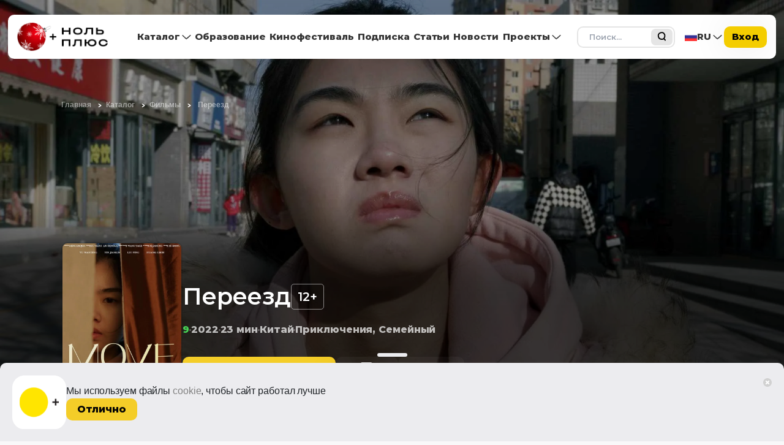

--- FILE ---
content_type: text/html; charset=utf-8
request_url: https://zeroplus.tv/film/pereezd-1664
body_size: 42537
content:
<!doctype html>
<html data-n-head-ssr lang="ru" data-n-head="%7B%22lang%22:%7B%22ssr%22:%22ru%22%7D%7D">
  <head >
    <meta data-n-head="ssr" charset="utf-8"><meta data-n-head="ssr" name="msapplication-TileColor" content="#b91d47"><meta data-n-head="ssr" name="msapplication-TileImage" content="/icons/logo/144.png"><meta data-n-head="ssr" name="msapplication-config" content="/icons/browserconfig.xml"><meta data-n-head="ssr" name="msapplication-TileImage" content="/icons/logo/144.png"><meta data-n-head="ssr" name="msapplication-config" content="/icons/browserconfig.xml"><meta data-n-head="ssr" data-hid="sentry-trace" name="sentry-trace" content="08d0163f22324efd98a54d07450fb64f-8a5a25d653b23b2f-0"><meta data-n-head="ssr" data-hid="sentry-baggage" name="baggage" content="sentry-environment=prod,sentry-release=eb5d15824e7c0a59396b17b4acb44a185aa26870,sentry-public_key=7034980a22e0d75506cff7b7eda9775d,sentry-trace_id=08d0163f22324efd98a54d07450fb64f,sentry-sample_rate=0.1,sentry-transaction=GET%20%2Ffilm%2Fpereezd-1664,sentry-sampled=false"><meta data-n-head="ssr" data-hid="charset" charset="utf-8"><meta data-n-head="ssr" data-hid="viewport" name="viewport" content="width=device-width, initial-scale=1, maximum-scale=1.0, minimum-scale=1.0, shrink-to-fit=no"><meta data-n-head="ssr" data-hid="mobile-web-app-capable" name="mobile-web-app-capable" content="yes"><meta data-n-head="ssr" data-hid="apple-mobile-web-app-capable" name="apple-mobile-web-app-capable" content="yes"><meta data-n-head="ssr" data-hid="apple-mobile-web-app-status-bar-style" name="apple-mobile-web-app-status-bar-style" content="default"><meta data-n-head="ssr" data-hid="apple-mobile-web-app-title" name="apple-mobile-web-app-title" content="Ноль Плюс"><meta data-n-head="ssr" data-hid="theme-color" name="theme-color" content="#ffffff"><meta data-n-head="ssr" data-hid="og:type" name="og:type" property="og:type" content="website"><meta data-n-head="ssr" data-hid="og:title" name="og:title" property="og:title" content="Ноль Плюс"><meta data-n-head="ssr" data-hid="og:site_name" name="og:site_name" property="og:site_name" content="Ноль Плюс"><meta data-n-head="ssr" data-hid="description" name="description" content="Смотреть Переезд онлайн в хорошем качестве в бесплатном детском онлайн-кинотеатре ZeroPlus.TV"><meta data-n-head="ssr" property="og:image" content="https://s3.timeweb.cloud/43027d97-562e2281-video-0/64dbba255716f-poster-31bf9ca177-posterjpg/Poster%2031bf9ca177-poster.jpg"><meta data-n-head="ssr" property="og:title" content="Переезд — смотреть бесплатно на ZeroPlus.TV"><meta data-n-head="ssr" property="og:description" content="Смотреть Переезд онлайн в хорошем качестве в бесплатном детском онлайн-кинотеатре ZeroPlus.TV"><meta data-n-head="ssr" property="og:url" content="https://zeroplus.tv/film/pereezd-1664"><meta data-n-head="ssr" property="og:type" content="website"><meta data-n-head="ssr" data-hid="url" name="url" content="pereezd"><meta data-n-head="ssr" name="twitter:card" content="summary"><meta data-n-head="ssr" name="twitter:image" content="https://s3.timeweb.cloud/43027d97-562e2281-video-0/64dbba255716f-poster-31bf9ca177-posterjpg/Poster%2031bf9ca177-poster.jpg"><title>Переезд — смотреть бесплатно на ZeroPlus.TV</title><link data-n-head="ssr" rel="shortcut icon" href="/icons/favicon.ico"><link data-n-head="ssr" rel="apple-touch-startup-image" media="screen and (device-width: 430px) and (device-height: 932px) and (-webkit-device-pixel-ratio: 3) and (orientation: landscape)" href="splash_screens/iPhone_15_Pro_Max__iPhone_15_Plus__iPhone_14_Pro_Max_landscape.png"><link data-n-head="ssr" rel="apple-touch-startup-image" media="screen and (device-width: 393px) and (device-height: 852px) and (-webkit-device-pixel-ratio: 3) and (orientation: landscape)" href="splash_screens/iPhone_15_Pro__iPhone_15__iPhone_14_Pro_landscape.png"><link data-n-head="ssr" rel="apple-touch-startup-image" media="screen and (device-width: 428px) and (device-height: 926px) and (-webkit-device-pixel-ratio: 3) and (orientation: landscape)" href="splash_screens/iPhone_14_Plus__iPhone_13_Pro_Max__iPhone_12_Pro_Max_landscape.png"><link data-n-head="ssr" rel="apple-touch-startup-image" media="screen and (device-width: 390px) and (device-height: 844px) and (-webkit-device-pixel-ratio: 3) and (orientation: landscape)" href="splash_screens/iPhone_14__iPhone_13_Pro__iPhone_13__iPhone_12_Pro__iPhone_12_landscape.png"><link data-n-head="ssr" rel="apple-touch-startup-image" media="screen and (device-width: 375px) and (device-height: 812px) and (-webkit-device-pixel-ratio: 3) and (orientation: landscape)" href="splash_screens/iPhone_13_mini__iPhone_12_mini__iPhone_11_Pro__iPhone_XS__iPhone_X_landscape.png"><link data-n-head="ssr" rel="apple-touch-startup-image" media="screen and (device-width: 414px) and (device-height: 896px) and (-webkit-device-pixel-ratio: 3) and (orientation: landscape)" href="splash_screens/iPhone_11_Pro_Max__iPhone_XS_Max_landscape.png"><link data-n-head="ssr" rel="apple-touch-startup-image" media="screen and (device-width: 414px) and (device-height: 896px) and (-webkit-device-pixel-ratio: 2) and (orientation: landscape)" href="splash_screens/iPhone_11__iPhone_XR_landscape.png"><link data-n-head="ssr" rel="apple-touch-startup-image" media="screen and (device-width: 414px) and (device-height: 736px) and (-webkit-device-pixel-ratio: 3) and (orientation: landscape)" href="splash_screens/iPhone_8_Plus__iPhone_7_Plus__iPhone_6s_Plus__iPhone_6_Plus_landscape.png"><link data-n-head="ssr" rel="apple-touch-startup-image" media="screen and (device-width: 375px) and (device-height: 667px) and (-webkit-device-pixel-ratio: 2) and (orientation: landscape)" href="splash_screens/iPhone_8__iPhone_7__iPhone_6s__iPhone_6__4.7__iPhone_SE_landscape.png"><link data-n-head="ssr" rel="apple-touch-startup-image" media="screen and (device-width: 320px) and (device-height: 568px) and (-webkit-device-pixel-ratio: 2) and (orientation: landscape)" href="splash_screens/4__iPhone_SE__iPod_touch_5th_generation_and_later_landscape.png"><link data-n-head="ssr" rel="apple-touch-startup-image" media="screen and (device-width: 1024px) and (device-height: 1366px) and (-webkit-device-pixel-ratio: 2) and (orientation: landscape)" href="splash_screens/12.9__iPad_Pro_landscape.png"><link data-n-head="ssr" rel="apple-touch-startup-image" media="screen and (device-width: 834px) and (device-height: 1194px) and (-webkit-device-pixel-ratio: 2) and (orientation: landscape)" href="splash_screens/11__iPad_Pro__10.5__iPad_Pro_landscape.png"><link data-n-head="ssr" rel="apple-touch-startup-image" media="screen and (device-width: 820px) and (device-height: 1180px) and (-webkit-device-pixel-ratio: 2) and (orientation: landscape)" href="splash_screens/10.9__iPad_Air_landscape.png"><link data-n-head="ssr" rel="apple-touch-startup-image" media="screen and (device-width: 834px) and (device-height: 1112px) and (-webkit-device-pixel-ratio: 2) and (orientation: landscape)" href="splash_screens/10.5__iPad_Air_landscape.png"><link data-n-head="ssr" rel="apple-touch-startup-image" media="screen and (device-width: 810px) and (device-height: 1080px) and (-webkit-device-pixel-ratio: 2) and (orientation: landscape)" href="splash_screens/10.2__iPad_landscape.png"><link data-n-head="ssr" rel="apple-touch-startup-image" media="screen and (device-width: 768px) and (device-height: 1024px) and (-webkit-device-pixel-ratio: 2) and (orientation: landscape)" href="splash_screens/9.7__iPad_Pro__7.9__iPad_mini__9.7__iPad_Air__9.7__iPad_landscape.png"><link data-n-head="ssr" rel="apple-touch-startup-image" media="screen and (device-width: 744px) and (device-height: 1133px) and (-webkit-device-pixel-ratio: 2) and (orientation: landscape)" href="splash_screens/8.3__iPad_Mini_landscape.png"><link data-n-head="ssr" rel="apple-touch-startup-image" media="screen and (device-width: 430px) and (device-height: 932px) and (-webkit-device-pixel-ratio: 3) and (orientation: portrait)" href="splash_screens/iPhone_15_Pro_Max__iPhone_15_Plus__iPhone_14_Pro_Max_portrait.png"><link data-n-head="ssr" rel="apple-touch-startup-image" media="screen and (device-width: 393px) and (device-height: 852px) and (-webkit-device-pixel-ratio: 3) and (orientation: portrait)" href="splash_screens/iPhone_15_Pro__iPhone_15__iPhone_14_Pro_portrait.png"><link data-n-head="ssr" rel="apple-touch-startup-image" media="screen and (device-width: 428px) and (device-height: 926px) and (-webkit-device-pixel-ratio: 3) and (orientation: portrait)" href="splash_screens/iPhone_14_Plus__iPhone_13_Pro_Max__iPhone_12_Pro_Max_portrait.png"><link data-n-head="ssr" rel="apple-touch-startup-image" media="screen and (device-width: 390px) and (device-height: 844px) and (-webkit-device-pixel-ratio: 3) and (orientation: portrait)" href="splash_screens/iPhone_14__iPhone_13_Pro__iPhone_13__iPhone_12_Pro__iPhone_12_portrait.png"><link data-n-head="ssr" rel="apple-touch-startup-image" media="screen and (device-width: 375px) and (device-height: 812px) and (-webkit-device-pixel-ratio: 3) and (orientation: portrait)" href="splash_screens/iPhone_13_mini__iPhone_12_mini__iPhone_11_Pro__iPhone_XS__iPhone_X_portrait.png"><link data-n-head="ssr" rel="apple-touch-startup-image" media="screen and (device-width: 414px) and (device-height: 896px) and (-webkit-device-pixel-ratio: 3) and (orientation: portrait)" href="splash_screens/iPhone_11_Pro_Max__iPhone_XS_Max_portrait.png"><link data-n-head="ssr" rel="apple-touch-startup-image" media="screen and (device-width: 414px) and (device-height: 896px) and (-webkit-device-pixel-ratio: 2) and (orientation: portrait)" href="splash_screens/iPhone_11__iPhone_XR_portrait.png"><link data-n-head="ssr" rel="apple-touch-startup-image" media="screen and (device-width: 414px) and (device-height: 736px) and (-webkit-device-pixel-ratio: 3) and (orientation: portrait)" href="splash_screens/iPhone_8_Plus__iPhone_7_Plus__iPhone_6s_Plus__iPhone_6_Plus_portrait.png"><link data-n-head="ssr" rel="apple-touch-startup-image" media="screen and (device-width: 375px) and (device-height: 667px) and (-webkit-device-pixel-ratio: 2) and (orientation: portrait)" href="splash_screens/iPhone_8__iPhone_7__iPhone_6s__iPhone_6__4.7__iPhone_SE_portrait.png"><link data-n-head="ssr" rel="apple-touch-startup-image" media="screen and (device-width: 320px) and (device-height: 568px) and (-webkit-device-pixel-ratio: 2) and (orientation: portrait)" href="splash_screens/4__iPhone_SE__iPod_touch_5th_generation_and_later_portrait.png"><link data-n-head="ssr" rel="apple-touch-startup-image" media="screen and (device-width: 1024px) and (device-height: 1366px) and (-webkit-device-pixel-ratio: 2) and (orientation: portrait)" href="splash_screens/12.9__iPad_Pro_portrait.png"><link data-n-head="ssr" rel="apple-touch-startup-image" media="screen and (device-width: 834px) and (device-height: 1194px) and (-webkit-device-pixel-ratio: 2) and (orientation: portrait)" href="splash_screens/11__iPad_Pro__10.5__iPad_Pro_portrait.png"><link data-n-head="ssr" rel="apple-touch-startup-image" media="screen and (device-width: 820px) and (device-height: 1180px) and (-webkit-device-pixel-ratio: 2) and (orientation: portrait)" href="splash_screens/10.9__iPad_Air_portrait.png"><link data-n-head="ssr" rel="apple-touch-startup-image" media="screen and (device-width: 834px) and (device-height: 1112px) and (-webkit-device-pixel-ratio: 2) and (orientation: portrait)" href="splash_screens/10.5__iPad_Air_portrait.png"><link data-n-head="ssr" rel="apple-touch-startup-image" media="screen and (device-width: 810px) and (device-height: 1080px) and (-webkit-device-pixel-ratio: 2) and (orientation: portrait)" href="splash_screens/10.2__iPad_portrait.png"><link data-n-head="ssr" rel="apple-touch-startup-image" media="screen and (device-width: 768px) and (device-height: 1024px) and (-webkit-device-pixel-ratio: 2) and (orientation: portrait)" href="splash_screens/9.7__iPad_Pro__7.9__iPad_mini__9.7__iPad_Air__9.7__iPad_portrait.png"><link data-n-head="ssr" rel="apple-touch-startup-image" media="screen and (device-width: 744px) and (device-height: 1133px) and (-webkit-device-pixel-ratio: 2) and (orientation: portrait)" href="splash_screens/8.3__iPad_Mini_portrait.png"><link data-n-head="ssr" data-hid="shortcut-icon" rel="shortcut icon" href="/_nuxt/icons/icon_64x64.218288.png"><link data-n-head="ssr" data-hid="apple-touch-icon" rel="apple-touch-icon" href="/_nuxt/icons/icon_512x512.218288.png" sizes="512x512"><link data-n-head="ssr" href="/_nuxt/icons/splash_iphonese_640x1136.218288.png" media="(device-width: 320px) and (device-height: 568px) and (-webkit-device-pixel-ratio: 2)" rel="apple-touch-startup-image" data-hid="apple-touch-startup-image-iphonese"><link data-n-head="ssr" href="/_nuxt/icons/splash_iphone6_50x1334.218288.png" media="(device-width: 375px) and (device-height: 667px) and (-webkit-device-pixel-ratio: 2)" rel="apple-touch-startup-image" data-hid="apple-touch-startup-image-iphone6"><link data-n-head="ssr" href="/_nuxt/icons/splash_iphoneplus_1080x1920.218288.png" media="(device-width: 621px) and (device-height: 1104px) and (-webkit-device-pixel-ratio: 3)" rel="apple-touch-startup-image" data-hid="apple-touch-startup-image-iphoneplus"><link data-n-head="ssr" href="/_nuxt/icons/splash_iphonex_1125x2436.218288.png" media="(device-width: 375px) and (device-height: 812px) and (-webkit-device-pixel-ratio: 3)" rel="apple-touch-startup-image" data-hid="apple-touch-startup-image-iphonex"><link data-n-head="ssr" href="/_nuxt/icons/splash_iphonexr_828x1792.218288.png" media="(device-width: 414px) and (device-height: 896px) and (-webkit-device-pixel-ratio: 2)" rel="apple-touch-startup-image" data-hid="apple-touch-startup-image-iphonexr"><link data-n-head="ssr" href="/_nuxt/icons/splash_iphonexsmax_1242x2688.218288.png" media="(device-width: 414px) and (device-height: 896px) and (-webkit-device-pixel-ratio: 3)" rel="apple-touch-startup-image" data-hid="apple-touch-startup-image-iphonexsmax"><link data-n-head="ssr" href="/_nuxt/icons/splash_ipad_1536x2048.218288.png" media="(device-width: 768px) and (device-height: 1024px) and (-webkit-device-pixel-ratio: 2)" rel="apple-touch-startup-image" data-hid="apple-touch-startup-image-ipad"><link data-n-head="ssr" media="(device-width: 834px) and (device-height: 1112px) and (-webkit-device-pixel-ratio: 2)" rel="apple-touch-startup-image" data-hid="apple-touch-startup-image-ipadpro1"><link data-n-head="ssr" media="(device-width: 834px) and (device-height: 1194px) and (-webkit-device-pixel-ratio: 2)" rel="apple-touch-startup-image" data-hid="apple-touch-startup-image-ipadpro2"><link data-n-head="ssr" media="(device-width: 1024px) and (device-height: 1366px) and (-webkit-device-pixel-ratio: 2)" rel="apple-touch-startup-image" data-hid="apple-touch-startup-image-ipadpro3"><link data-n-head="ssr" rel="manifest" href="/_nuxt/manifest.159c3aae.webmanifest" data-hid="manifest"><link data-n-head="ssr" rel="canonical" href="https://zeroplus.tv/film/pereezd"><link rel="stylesheet" href="/_nuxt/css/f43e17d72cafde74fb56.css"><link rel="stylesheet" href="/_nuxt/css/6306fb28b76063ab4da2.css"><link rel="stylesheet" href="/_nuxt/css/d1c87666cc173b4a17bd.css"><link rel="stylesheet" href="/_nuxt/css/60cdb74e79de00abbd4b.css">
  </head>
  <body >
    <div data-server-rendered="true" id="__nuxt"><!----><div id="__layout"><div><div id="google_translate_element2"></div> <div class="_wrapper_"><!----><!----><!----> <header class="top-menu"><div class="top-menu__container"><a href="/" aria-label="На главную" class="top-menu__logo nuxt-link-active" data-v-4da2563b><img src="/_nuxt/img/0eefd31.png" alt="ZEROPLUS.TV" width="148" height="auto" class="desktop"> <img src="/_nuxt/img/8185ada.png" alt="ZEROPLUS.TV" width="auto" height="53" class="mobile"></a> <div class="top-menu__burger"></div> <nav class="top-menu__nav"><!----> <div class="top-menu__link"><div class="dropdown b-dropdown app-dropdown top-menu__dropdown btn-group" data-v-575e0fc7><!----><button aria-haspopup="true" aria-expanded="false" type="button" class="btn dropdown-toggle btn-link text-decoration-none dropdown-toggle-no-caret"><a href="/allmovies" class="top-menu__dropdown__link" data-v-4da2563b data-v-575e0fc7>
      Каталог
    </a></button><ul role="menu" tabindex="-1" class="dropdown-menu">  <a href="/movie" class="navbar-dropdown__link" data-v-4da2563b data-v-575e0fc7><li role="presentation" data-v-575e0fc7><button role="menuitem" type="button" class="dropdown-item">
      Фильмы
    </button></li></a><a href="/animation" class="navbar-dropdown__link" data-v-4da2563b data-v-575e0fc7><li role="presentation" data-v-575e0fc7><button role="menuitem" type="button" class="dropdown-item">
      Мультфильмы
    </button></li></a><a href="/series" class="navbar-dropdown__link" data-v-4da2563b data-v-575e0fc7><li role="presentation" data-v-575e0fc7><button role="menuitem" type="button" class="dropdown-item">
      Сериалы
    </button></li></a></ul></div></div><div class="top-menu__link"><a href="/compilation" data-v-4da2563b><!----> <span>Образование</span></a></div><div class="top-menu__link"><a href="/festival" data-v-4da2563b><!----> <span>Кинофестиваль</span></a></div><div class="top-menu__link"><a href="/subscription" data-v-4da2563b><!----> <span>Подписка</span></a></div><div class="top-menu__link"><a href="/blog" data-v-4da2563b><!----> <span>Статьи</span></a></div><div class="top-menu__link"><a href="/news" data-v-4da2563b><!----> <span>Новости</span></a></div><div class="top-menu__link"><div class="dropdown b-dropdown app-dropdown top-menu__dropdown btn-group" data-v-575e0fc7><!----><button aria-haspopup="true" aria-expanded="false" type="button" class="btn dropdown-toggle btn-link text-decoration-none dropdown-toggle-no-caret"><span class="top-menu__dropdown__link" data-v-575e0fc7>
      Проекты
    </span></button><ul role="menu" tabindex="-1" class="dropdown-menu">  <a href="https://vmeste.zeroplus.tv/" class="navbar-dropdown__link" data-v-4da2563b data-v-575e0fc7><li role="presentation" data-v-575e0fc7><button role="menuitem" type="button" class="dropdown-item">
      Смотрим вместе
    </button></li></a><a href="/film-clubs" class="navbar-dropdown__link" data-v-4da2563b data-v-575e0fc7><li role="presentation" data-v-575e0fc7><button role="menuitem" type="button" class="dropdown-item">
      Киноклубы
    </button></li></a></ul></div></div> <!----></nav> <div class="top-menu__activity"><form class="top-menu__search-form d-none d-md-block" data-v-5ce89f48><div class="top-menu__search-input-container" data-v-5ce89f48><label for="quickSearchInput-186909" class="sr-only" data-v-5ce89f48>Поиск</label> <input id="quickSearchInput-186909" type="text" placeholder="Поиск..." value="" class="top-menu__search-input" data-v-5ce89f48> <div class="top-menu__search-navigation" data-v-5ce89f48><!----> <button type="submit" tabindex="0" disabled="disabled" class="top-menu__search-input-submit" data-v-5ce89f48></button></div></div></form> <!----> <button class="top-menu__btn-login">
        Вход
      </button></div></div></header> <div class="_content_"><div class="scroll-top__container" style="opacity:0;"><div class="scroll-top__button ml-auto"></div></div> <div class="film" data-v-09a4b4f9><div itemscope="itemscope" itemtype="http://schema.org/VideoObject" class="interactive-player film__player" data-v-659a230d data-v-09a4b4f9 data-v-09a4b4f9><div data-v-5d61e99f data-v-659a230d><meta itemprop="duration" content="00:23:00" data-v-5d61e99f> <meta itemprop="isFamilyFriendly" content="true" data-v-5d61e99f> <!----> <meta itemprop="thumbnail" content="https://s3.timeweb.cloud/43027d97-562e2281-video-0/64dbba262d3b1-photo-2-day1-00-32-18-10still001jpg/Photo%202%20Day1_.00_32_18_10.Still001.jpg" data-v-5d61e99f> <meta itemprop="description" content="Смотреть Переезд онлайн в хорошем качестве в бесплатном детском онлайн-кинотеатре ZeroPlus.TV" data-v-5d61e99f> <meta itemprop="uploadDate" content="2023-08-09 18:29:12" data-v-5d61e99f></div> <!----> <!----> <div class="preview" style="display:;" data-v-659a230d><div class="movie-preview" style="--movie-preview-background:url(/_ipx/f_webp/https://s3.timeweb.cloud/43027d97-562e2281-video-0/64dbba262d3b1-photo-2-day1-00-32-18-10still001jpg/Photo%25202%2520Day1_.00_32_18_10.Still001.jpg);--movie-mobile-preview-background:url(/_ipx/f_webp/https://s3.timeweb.cloud/43027d97-562e2281-video-0/64dbba262d3b1-photo-2-day1-00-32-18-10still001jpg/Photo%25202%2520Day1_.00_32_18_10.Still001.jpg);" data-v-b12ffdb0 data-v-09a4b4f9><div class="movie-preview__head" data-v-b12ffdb0><div itemscope="itemscope" itemtype="http://schema.org/BreadcrumbList" class="crumb-container movie-preview__bread-crumbs" data-v-32831533 data-v-b12ffdb0><div itemscope="itemscope" itemprop="itemListElement" itemtype="http://schema.org/ListItem" class="crumb__box" data-v-32831533><a href="/" itemprop="item" class="crumb-text nuxt-link-active crumb-text__color_mid-white" data-v-32831533><meta itemprop="position" content="0" data-v-32831533> <span itemprop="name" data-v-32831533>Главная</span></a> <div class="crumb-arrow crumb-arrow__color_white" data-v-32831533></div></div><div itemscope="itemscope" itemprop="itemListElement" itemtype="http://schema.org/ListItem" class="crumb__box" data-v-32831533><a href="/allmovies" itemprop="item" class="crumb-text crumb-text__color_mid-white" data-v-32831533><meta itemprop="position" content="1" data-v-32831533> <span itemprop="name" data-v-32831533>Каталог</span></a> <div class="crumb-arrow crumb-arrow__color_white" data-v-32831533></div></div><div itemscope="itemscope" itemprop="itemListElement" itemtype="http://schema.org/ListItem" class="crumb__box" data-v-32831533><a href="/movie" itemprop="item" class="crumb-text crumb-text__color_mid-white" data-v-32831533><meta itemprop="position" content="2" data-v-32831533> <span itemprop="name" data-v-32831533>Фильмы</span></a> <div class="crumb-arrow crumb-arrow__color_white" data-v-32831533></div></div> <div itemscope="itemscope" itemprop="itemListElement" itemtype="http://schema.org/ListItem" class="crumb__box" data-v-32831533><a href="/film/pereezd-1664" aria-current="page" itemprop="item" class="crumb-text crumb-text--disable nuxt-link-exact-active nuxt-link-active crumb-text__color_mid-white" data-v-32831533><meta itemprop="position" content="4" data-v-32831533> <span itemprop="name" data-v-32831533>Переезд</span></a></div></div> </div> <!----> <div class="movie-preview__content" data-v-b12ffdb0><img src="/_ipx/f_webp/https://s3.timeweb.cloud/43027d97-562e2281-video-0/64dbba255716f-poster-31bf9ca177-posterjpg/Poster%252031bf9ca177-poster.jpg" class="movie-preview__content__poster" data-v-b12ffdb0> <div class="movie-preview__content__wrapper" data-v-b12ffdb0><!----> <div class="movie-preview__content__title-wrapper tw-mb-16 tw-flex tw-items-center tw-gap-16" data-v-b12ffdb0><h1 class="movie-preview__content__title" data-v-b12ffdb0>
          Переезд
        </h1> <span class="movie-preview__content__age" data-v-b12ffdb0>
          12+
        </span></div> <div class="movie-preview__content__description" data-v-b12ffdb0 data-v-b12ffdb0><span class="movie-preview__content__rating rating rating--hight" data-v-b12ffdb0 data-v-b12ffdb0>9</span><span class="movie-preview__content__delimiter" data-v-b12ffdb0 data-v-b12ffdb0></span><span class="movie-preview__content__text" data-v-b12ffdb0 data-v-b12ffdb0>2022</span><span class="movie-preview__content__delimiter" data-v-b12ffdb0 data-v-b12ffdb0></span><span class="movie-preview__content__text" data-v-b12ffdb0 data-v-b12ffdb0>23 мин</span><span class="movie-preview__content__delimiter" data-v-b12ffdb0 data-v-b12ffdb0></span><span class="movie-preview__content__text" data-v-b12ffdb0 data-v-b12ffdb0>Китай</span><span class="movie-preview__content__delimiter" data-v-b12ffdb0 data-v-b12ffdb0></span><span class="movie-preview__content__text" data-v-b12ffdb0 data-v-b12ffdb0>Приключения, Семейный</span></div> <div class="movie-preview__content__button-wrapper" data-v-b12ffdb0><button type="button" class="movie-preview__content__button watch" data-v-b12ffdb0>
          Смотреть
        </button> <!----> <div class="movie-preview__content__button-action-wrapper" data-v-b12ffdb0><div class="activity_block__add_button-container tw-relative" data-v-6c1c8931 data-v-b12ffdb0><div class="zero-pushable-btn-container w-100" data-v-6c1c8931><button type="button" class="movie-preview__content__button action action--favorite" data-v-6c1c8931 data-v-b12ffdb0>
                Избранное
              </button></div> <!----></div> <div class="share-menu" data-v-b12ffdb0><button type="button" class="movie-preview__content__button action action--share" data-v-b12ffdb0>
                Поделиться
              </button> <!----></div> <!----> <!----> <!----></div></div></div></div></div></div></div> <!----> <div class="film__about-slider about-slider film-container" data-v-3b617ac9 data-v-09a4b4f9><div class="tab-slider" data-v-3b617ac9><div class="position-relative"><div class="swiper-container"><div class="swiper-wrapper"><div virtual-index="0" class="swiper-slide" style="width:max-content;"><button class="tab-slider__item tab-slider__item_active film">
        Описание
      </button></div><div virtual-index="1" class="swiper-slide" style="width:max-content;"><button class="tab-slider__item film">
        Детали
      </button></div><div virtual-index="2" class="swiper-slide" style="width:max-content;"><button class="tab-slider__item film">
        Команда
      </button></div><div virtual-index="3" class="swiper-slide" style="width:max-content;"><button class="tab-slider__item film">
        Подборки
      </button></div></div></div></div></div> <div class="about-slider__content" data-v-3b617ac9><div class="about-slider__content__description-wrapper" data-v-3b617ac9 data-v-3b617ac9><div class="article-text ql-editor about-slider__content__description" data-v-3b617ac9><p>Когда Сяоман переехала в новый дом к родителям, она не захотела мириться с ветхим жилищем. Тогда она задумала тайно снять другую комнату. Позже, когда она собиралась пообщаться с родителями, телефонный звонок нарушил все ее планы на эту ночь. Потерянный чайник, горячий котелок в эту холодную ночь и трехколесный велосипед в свете фонарей - все вместе они стали свидетелями момента взросления девушки.</p></div> <!----></div> <ul class="about-slider__tags" data-v-3b617ac9><li data-v-3b617ac9><a href="/allmovies?name=%23%D0%B2%D0%B7%D1%80%D0%BE%D1%81%D0%BB%D0%B5%D0%BD%D0%B8%D0%B5" class="about-slider__tag" data-v-3b617ac9>
        взросление
        </a></li><li data-v-3b617ac9><a href="/allmovies?name=%23%D1%80%D0%BE%D0%B4%D0%B8%D1%82%D0%B5%D0%BB%D0%B8" class="about-slider__tag" data-v-3b617ac9>
        родители
        </a></li><li data-v-3b617ac9><a href="/allmovies?name=%23%D0%BF%D1%80%D0%BE%D1%8F%D0%B2%D0%BB%D0%B5%D0%BD%D0%B8%D0%B5_%D1%8D%D0%BC%D0%BE%D1%86%D0%B8%D0%B9" class="about-slider__tag" data-v-3b617ac9>
        проявление_эмоций
        </a></li><li data-v-3b617ac9><a href="/allmovies?name=%23%D0%B4%D0%BE%D0%BC" class="about-slider__tag" data-v-3b617ac9>
        дом
        </a></li><li data-v-3b617ac9><a href="/allmovies?name=%23%D0%BF%D1%80%D0%B5%D0%BE%D0%B4%D0%BE%D0%BB%D0%B5%D0%BD%D0%B8%D0%B5_%D1%82%D1%80%D1%83%D0%B4%D0%BD%D0%BE%D1%81%D1%82%D0%B5%D0%B9" class="about-slider__tag" data-v-3b617ac9>
        преодоление_трудностей
        </a></li><li data-v-3b617ac9><a href="/allmovies?name=%23%D0%B6%D0%B8%D0%B7%D0%BD%D0%B5%D0%BD%D0%BD%D1%8B%D0%B5_%D0%B8%D1%81%D0%BF%D1%8B%D1%82%D0%B0%D0%BD%D0%B8%D1%8F" class="about-slider__tag" data-v-3b617ac9>
        жизненные_испытания
        </a></li><li data-v-3b617ac9><a href="/allmovies?name=%23%D1%81%D1%82%D0%B5%D1%81%D0%BD%D0%B5%D0%BD%D0%B8%D0%B5" class="about-slider__tag" data-v-3b617ac9>
        стеснение
        </a></li><li data-v-3b617ac9><a href="/allmovies?name=%23%D0%B7%D0%B0%D0%B2%D0%B8%D1%81%D1%82%D1%8C" class="about-slider__tag" data-v-3b617ac9>
        зависть
        </a></li><li data-v-3b617ac9><a href="/allmovies?name=%23%D1%8E%D0%BD%D0%BE%D1%81%D1%82%D1%8C" class="about-slider__tag" data-v-3b617ac9>
        юность
        </a></li><li data-v-3b617ac9><a href="/allmovies?name=%23%D0%BF%D0%BE%D0%B4%D1%80%D0%BE%D1%81%D1%82%D0%BE%D0%BA" class="about-slider__tag" data-v-3b617ac9>
        подросток
        </a></li></ul></div></div> <div id="frames" class="slider film__scenes film-scenes slider-container" data-v-3fda526e data-v-09a4b4f9><div class="swiper-container" data-v-3fda526e><div class="swiper-wrapper">   <img src="/_ipx/f_webp/https://s3.timeweb.cloud/43027d97-562e2281-video-0/64dbba257651c-photo-4-day2-syncmap02-15-46-09still006jpg/Photo%25204%2520Day2_SyncMap.02_15_46_09.Still006.jpg" class="swiper-slide film__frame film-scenes__frame" data-v-09a4b4f9><img src="/_ipx/f_webp/https://s3.timeweb.cloud/43027d97-562e2281-video-0/64dbba256f17c-photo-3-day1-01-24-20-12still004jpg/Photo%25203%2520Day1_.01_24_20_12.Still004.jpg" class="swiper-slide film__frame film-scenes__frame" data-v-09a4b4f9><img src="/_ipx/f_webp/https://s3.timeweb.cloud/43027d97-562e2281-video-0/64dbba2614990-photo-2-day1-00-32-18-10still001jpg/Photo%25202%2520Day1_.00_32_18_10.Still001.jpg" class="swiper-slide film__frame film-scenes__frame" data-v-09a4b4f9><img src="/_ipx/f_webp/https://s3.timeweb.cloud/43027d97-562e2281-video-0/64dbba2611ccb-photo-1-day2-syncmap00-32-13-04still001jpg/Photo%25201%2520Day2_SyncMap.00_32_13_04.Still001.jpg" class="swiper-slide film__frame film-scenes__frame" data-v-09a4b4f9></div><div class="slider__navigation" style="display:none;" data-v-3fda526e><button type="button" class="slider__navigation__button-prev" data-v-3fda526e></button> <div class="slider__navigation__pagination" data-v-3fda526e><span class="slider__navigation__pagination__current" data-v-3fda526e>
              1
            </span>
            /
            <span class="slider__navigation__pagination__total" data-v-3fda526e>
              1
            </span></div> <button type="button" class="slider__navigation__button-next" data-v-3fda526e></button></div><button type="button" class="slider__navigation__button-prev page film-stills" data-v-3fda526e></button><button type="button" class="slider__navigation__button-next page film-stills" data-v-3fda526e></button></div></div> <!----> <div class="expert-review-list film-container" data-v-e0c585c6 data-v-09a4b4f9><h2 class="expert-review-list__title" data-v-e0c585c6>Рецензии</h2> <div class="expert-review-list__body" data-v-e0c585c6><div class="expert-review-list__rating" data-v-e0c585c6><div class="expert-review-list__rating__avg" data-v-e0c585c6><img src="/_nuxt/5733e2a7e193a89dd09d1d7522284020.svg" class="expert-review-list__rating__avg__image" data-v-e0c585c6> <span class="expert-review-list__rating__avg__value rating rating--hight" data-v-e0c585c6>
          9
        </span> <img src="/_nuxt/5733e2a7e193a89dd09d1d7522284020.svg" class="expert-review-list__rating__avg__image flip" data-v-e0c585c6></div> <div class="expert-review-list__rating__user" data-v-e0c585c6><div class="expert-review-list__rating-wrapper" data-v-e0c585c6><button type="button" class="expert-review-list__rating__user__star" data-v-e0c585c6></button> <span data-v-e0c585c6>1</span></div><div class="expert-review-list__rating-wrapper" data-v-e0c585c6><button type="button" class="expert-review-list__rating__user__star" data-v-e0c585c6></button> <span data-v-e0c585c6>2</span></div><div class="expert-review-list__rating-wrapper" data-v-e0c585c6><button type="button" class="expert-review-list__rating__user__star" data-v-e0c585c6></button> <span data-v-e0c585c6>3</span></div><div class="expert-review-list__rating-wrapper" data-v-e0c585c6><button type="button" class="expert-review-list__rating__user__star" data-v-e0c585c6></button> <span data-v-e0c585c6>4</span></div><div class="expert-review-list__rating-wrapper" data-v-e0c585c6><button type="button" class="expert-review-list__rating__user__star" data-v-e0c585c6></button> <span data-v-e0c585c6>5</span></div><div class="expert-review-list__rating-wrapper" data-v-e0c585c6><button type="button" class="expert-review-list__rating__user__star" data-v-e0c585c6></button> <span data-v-e0c585c6>6</span></div><div class="expert-review-list__rating-wrapper" data-v-e0c585c6><button type="button" class="expert-review-list__rating__user__star" data-v-e0c585c6></button> <span data-v-e0c585c6>7</span></div><div class="expert-review-list__rating-wrapper" data-v-e0c585c6><button type="button" class="expert-review-list__rating__user__star" data-v-e0c585c6></button> <span data-v-e0c585c6>8</span></div><div class="expert-review-list__rating-wrapper" data-v-e0c585c6><button type="button" class="expert-review-list__rating__user__star" data-v-e0c585c6></button> <span data-v-e0c585c6>9</span></div><div class="expert-review-list__rating-wrapper" data-v-e0c585c6><button type="button" class="expert-review-list__rating__user__star" data-v-e0c585c6></button> <span data-v-e0c585c6>10</span></div></div> <div class="expert-review-list__rating__description" data-v-e0c585c6><p data-v-e0c585c6>Как вам фильм?</p> <p data-v-e0c585c6>Оценки улучшают рекомендации</p></div></div> <div id="expert-review-list" class="slider expert-review-list__slider" data-v-3fda526e data-v-e0c585c6><div class="swiper-container" data-v-3fda526e><div class="swiper-wrapper">   <div class="expert-review swiper-slide" data-v-1f91efd3 data-v-e0c585c6><div class="article-text ql-editor expert-review__text" data-v-1f91efd3>Рецензия скоро появится</div> <div class="expert-review__footer" data-v-1f91efd3><!----> <!----></div></div></div><div class="slider__navigation" style="display:none;" data-v-3fda526e><img src="/_nuxt/img/0eefd31.png" class="expert-review-list__slider__logo" data-v-e0c585c6> <div class="expert-review-list__slider__author" data-v-e0c585c6><span data-v-e0c585c6 data-v-e0c585c6>
              
            </span></div> <div class="expert-review-list__slider__pagination slider__navigation__pagination" style="display:none;" data-v-e0c585c6><svg width="11" height="14" viewBox="0 0 11 14" fill="none" xmlns="http://www.w3.org/2000/svg" class="movie-expert-review-navigation slider__navigation__button-prev" data-v-e0c585c6><path d="M7.9436 12.3145C7.4276 11.9303 6.6777 11.3744 5.5427 10.6916V10.6905C5.4812 10.6529 3.5739 9.4789 2.365 8.57755C1.8087 8.16151 0.9066 7.52578 1.267 6.89817C1.4338 6.60796 5.6222 3.4714 6.3285 2.88505L9.2118 1.17401C9.8062 0.8238 10.3132 1.77213 9.7189 2.12234L6.9374 3.76172L2.4389 7.27776C4.063 8.67505 6.7236 10.0817 8.538 11.4285L8.5391 11.4273C8.9421 11.7269 9.0823 11.7555 9.5449 12.1597C10.0076 12.5639 9.5449 13.5212 7.9436 12.3145ZM7.9436 12.3145V12.3157" stroke-width="2"></path></svg> <div class="expert-review-list__slider__pagination__pages" data-v-e0c585c6><div class="expert-review-list__slider__pagination__page active" data-v-e0c585c6></div></div> <svg width="11" height="14" viewBox="0 0 11 14" fill="none" xmlns="http://www.w3.org/2000/svg" class="movie-expert-review-navigation slider__navigation__button-next flip" data-v-e0c585c6><path d="M7.9436 12.3145C7.4276 11.9303 6.6777 11.3744 5.5427 10.6916V10.6905C5.4812 10.6529 3.5739 9.4789 2.365 8.57755C1.8087 8.16151 0.9066 7.52578 1.267 6.89817C1.4338 6.60796 5.6222 3.4714 6.3285 2.88505L9.2118 1.17401C9.8062 0.8238 10.3132 1.77213 9.7189 2.12234L6.9374 3.76172L2.4389 7.27776C4.063 8.67505 6.7236 10.0817 8.538 11.4285L8.5391 11.4273C8.9421 11.7269 9.0823 11.7555 9.5449 12.1597C10.0076 12.5639 9.5449 13.5212 7.9436 12.3145ZM7.9436 12.3145V12.3157" stroke-width="2"></path></svg></div></div><button type="button" class="slider__navigation__button-prev page" style="display:none;" data-v-3fda526e></button><button type="button" class="slider__navigation__button-next page" style="display:none;" data-v-3fda526e></button></div></div></div></div> <div class="review-list film-container" data-v-4f5c4f00 data-v-09a4b4f9><div class="review-list__head empty" data-v-4f5c4f00><h2 class="review-list__title" data-v-4f5c4f00>Отзывы</h2> <!----></div> <div class="review-list__empty" data-v-4f5c4f00>Пока нет отзывов</div> <!----></div> <div class="film__similar slider-container" data-v-09a4b4f9><h2 class="film__title" data-v-09a4b4f9>Похожие фильмы</h2> <div id="similar" class="slider" data-v-3fda526e data-v-09a4b4f9><div class="swiper-container" data-v-3fda526e><div class="swiper-wrapper">   <div class="swiper-slide" data-v-09a4b4f9><a href="/film/posledniy-tramvay" class="min-film-card-main-container" data-v-09a4b4f9><div class="min-film-card-box hoverable"><!----> <div class="min-film-card-box-description zero-vertical-scroll"><div class="min-film-card-box-description-desc">
        Петя – завсегдатай трамвайного парка, расположенного рядом с домом. Однажды мальчик решает показать своей однокласснице Кате свой тайный уголок.
      </div> <div class="min-film-card-box-description-line"><div class="row no-gutters"><div class="col"><p class="min-film-card-box-description-line-left">Возраст</p></div> <div class="col-auto"><p class="min-film-card-box-description-line-right">
              6+
            </p></div></div></div><div class="min-film-card-box-description-line"><div class="row no-gutters"><div class="col"><p class="min-film-card-box-description-line-left">Длительность</p></div> <div class="col-auto"><p class="min-film-card-box-description-line-right">
              15:00
            </p></div></div></div><div class="min-film-card-box-description-line"><div class="row no-gutters"><div class="col"><p class="min-film-card-box-description-line-left">Год</p></div> <div class="col-auto"><p class="min-film-card-box-description-line-right">
              2014
            </p></div></div></div><div class="min-film-card-box-description-line"><div class="row no-gutters"><div class="col"><p class="min-film-card-box-description-line-left">Страна</p></div> <div class="col-auto"><p class="min-film-card-box-description-line-right">
              Россия
            </p></div></div></div><div class="min-film-card-box-description-line"><div class="row no-gutters"><div class="col"><p class="min-film-card-box-description-line-left">Язык</p></div> <div class="col-auto"><p class="min-film-card-box-description-line-right">
              Русский
            </p></div></div></div></div> <div class="min-film-card-box-bottom"><p class="min-film-card-box-bottom-data">15:00</p> <p class="min-film-card-box-bottom-data">6+</p></div> </div> <p class="min-film-card-name">
    Последний трамвай
  </p></a></div><div class="swiper-slide" data-v-09a4b4f9><a href="/film/ne-nado-vrat" class="min-film-card-main-container" data-v-09a4b4f9><div class="min-film-card-box hoverable"><!----> <div class="min-film-card-box-description zero-vertical-scroll"><div class="min-film-card-box-description-desc">
        По мотивам детского рассказа Михаила Зощенко. Российская империя, начало 20-го века. История о маленьком гимназисте Миньке, и первом в его жизни серьезном выборе…
      </div> <div class="min-film-card-box-description-line"><div class="row no-gutters"><div class="col"><p class="min-film-card-box-description-line-left">Возраст</p></div> <div class="col-auto"><p class="min-film-card-box-description-line-right">
              6+
            </p></div></div></div><div class="min-film-card-box-description-line"><div class="row no-gutters"><div class="col"><p class="min-film-card-box-description-line-left">Длительность</p></div> <div class="col-auto"><p class="min-film-card-box-description-line-right">
              15:00
            </p></div></div></div><div class="min-film-card-box-description-line"><div class="row no-gutters"><div class="col"><p class="min-film-card-box-description-line-left">Год</p></div> <div class="col-auto"><p class="min-film-card-box-description-line-right">
              2015
            </p></div></div></div><div class="min-film-card-box-description-line"><div class="row no-gutters"><div class="col"><p class="min-film-card-box-description-line-left">Страна</p></div> <div class="col-auto"><p class="min-film-card-box-description-line-right">
              Россия
            </p></div></div></div><div class="min-film-card-box-description-line"><div class="row no-gutters"><div class="col"><p class="min-film-card-box-description-line-left">Язык</p></div> <div class="col-auto"><p class="min-film-card-box-description-line-right">
              Русский
            </p></div></div></div></div> <div class="min-film-card-box-bottom"><p class="min-film-card-box-bottom-data">15:00</p> <p class="min-film-card-box-bottom-data">6+</p></div> </div> <p class="min-film-card-name">
    Не надо врать
  </p></a></div><div class="swiper-slide" data-v-09a4b4f9><a href="/film/tropoy-volshebnogo-olenya" class="min-film-card-main-container" data-v-09a4b4f9><div class="min-film-card-box hoverable"><!----> <div class="min-film-card-box-description zero-vertical-scroll"><div class="min-film-card-box-description-desc">
        Приехавшие в алтайский детский лагерь Саша и Кирилл быстро подружились. Ребята совсем разные. Наши герои, сбежав от группы, устремляются на поиски тропы волшебного оленя...
      </div> <div class="min-film-card-box-description-line"><div class="row no-gutters"><div class="col"><p class="min-film-card-box-description-line-left">Возраст</p></div> <div class="col-auto"><p class="min-film-card-box-description-line-right">
              12+
            </p></div></div></div><div class="min-film-card-box-description-line"><div class="row no-gutters"><div class="col"><p class="min-film-card-box-description-line-left">Длительность</p></div> <div class="col-auto"><p class="min-film-card-box-description-line-right">
              27:00
            </p></div></div></div><div class="min-film-card-box-description-line"><div class="row no-gutters"><div class="col"><p class="min-film-card-box-description-line-left">Год</p></div> <div class="col-auto"><p class="min-film-card-box-description-line-right">
              2015
            </p></div></div></div><div class="min-film-card-box-description-line"><div class="row no-gutters"><div class="col"><p class="min-film-card-box-description-line-left">Страна</p></div> <div class="col-auto"><p class="min-film-card-box-description-line-right">
              Россия
            </p></div></div></div><div class="min-film-card-box-description-line"><div class="row no-gutters"><div class="col"><p class="min-film-card-box-description-line-left">Язык</p></div> <div class="col-auto"><p class="min-film-card-box-description-line-right">
              Русский
            </p></div></div></div></div> <div class="min-film-card-box-bottom"><p class="min-film-card-box-bottom-data">27:00</p> <p class="min-film-card-box-bottom-data">12+</p></div> </div> <p class="min-film-card-name">
    Тропой волшебного оленя
  </p></a></div><div class="swiper-slide" data-v-09a4b4f9><a href="/film/chudo-rebenok" class="min-film-card-main-container" data-v-09a4b4f9><div class="min-film-card-box hoverable"><!----> <div class="min-film-card-box-description zero-vertical-scroll"><div class="min-film-card-box-description-desc">
        История знакомства двух таких непохожих ребят начинается как приключение, а заканчивается настоящей дружбой.
      </div> <div class="min-film-card-box-description-line"><div class="row no-gutters"><div class="col"><p class="min-film-card-box-description-line-left">Возраст</p></div> <div class="col-auto"><p class="min-film-card-box-description-line-right">
              12+
            </p></div></div></div><div class="min-film-card-box-description-line"><div class="row no-gutters"><div class="col"><p class="min-film-card-box-description-line-left">Длительность</p></div> <div class="col-auto"><p class="min-film-card-box-description-line-right">
              31:00
            </p></div></div></div><div class="min-film-card-box-description-line"><div class="row no-gutters"><div class="col"><p class="min-film-card-box-description-line-left">Год</p></div> <div class="col-auto"><p class="min-film-card-box-description-line-right">
              2016
            </p></div></div></div><div class="min-film-card-box-description-line"><div class="row no-gutters"><div class="col"><p class="min-film-card-box-description-line-left">Страна</p></div> <div class="col-auto"><p class="min-film-card-box-description-line-right">
              Россия
            </p></div></div></div><div class="min-film-card-box-description-line"><div class="row no-gutters"><div class="col"><p class="min-film-card-box-description-line-left">Язык</p></div> <div class="col-auto"><p class="min-film-card-box-description-line-right">
              Русский
            </p></div></div></div></div> <div class="min-film-card-box-bottom"><p class="min-film-card-box-bottom-data">31:00</p> <p class="min-film-card-box-bottom-data">12+</p></div> </div> <p class="min-film-card-name">
    Чудо-ребенок
  </p></a></div><div class="swiper-slide" data-v-09a4b4f9><a href="/film/skorost-potoka" class="min-film-card-main-container" data-v-09a4b4f9><div class="min-film-card-box hoverable"><!----> <div class="min-film-card-box-description zero-vertical-scroll"><div class="min-film-card-box-description-desc">
        Марк и Диана приезжают на Горный Алтай – в лагерь, где запрещены мобильные телефоны. Для них это больше, чем зависимость - без телефонов и интернета ребята теряют зрение и слух.
      </div> <div class="min-film-card-box-description-line"><div class="row no-gutters"><div class="col"><p class="min-film-card-box-description-line-left">Возраст</p></div> <div class="col-auto"><p class="min-film-card-box-description-line-right">
              12+
            </p></div></div></div><div class="min-film-card-box-description-line"><div class="row no-gutters"><div class="col"><p class="min-film-card-box-description-line-left">Длительность</p></div> <div class="col-auto"><p class="min-film-card-box-description-line-right">
              19:00
            </p></div></div></div><div class="min-film-card-box-description-line"><div class="row no-gutters"><div class="col"><p class="min-film-card-box-description-line-left">Год</p></div> <div class="col-auto"><p class="min-film-card-box-description-line-right">
              2016
            </p></div></div></div><div class="min-film-card-box-description-line"><div class="row no-gutters"><div class="col"><p class="min-film-card-box-description-line-left">Страна</p></div> <div class="col-auto"><p class="min-film-card-box-description-line-right">
              Россия
            </p></div></div></div><div class="min-film-card-box-description-line"><div class="row no-gutters"><div class="col"><p class="min-film-card-box-description-line-left">Язык</p></div> <div class="col-auto"><p class="min-film-card-box-description-line-right">
              Русский
            </p></div></div></div></div> <div class="min-film-card-box-bottom"><p class="min-film-card-box-bottom-data">19:00</p> <p class="min-film-card-box-bottom-data">12+</p></div> </div> <p class="min-film-card-name">
    Скорость потока
  </p></a></div><div class="swiper-slide" data-v-09a4b4f9><a href="/film/chud" class="min-film-card-main-container" data-v-09a4b4f9><div class="min-film-card-box hoverable"><!----> <div class="min-film-card-box-description zero-vertical-scroll"><div class="min-film-card-box-description-desc">
        Трогательная и нежная история о вере ребенка в чудеса. Героиня фильма не просто ждет возвращения отца, она, не найдя поддержки среди старших, придумывает свою реальность.
      </div> <div class="min-film-card-box-description-line"><div class="row no-gutters"><div class="col"><p class="min-film-card-box-description-line-left">Возраст</p></div> <div class="col-auto"><p class="min-film-card-box-description-line-right">
              6+
            </p></div></div></div><div class="min-film-card-box-description-line"><div class="row no-gutters"><div class="col"><p class="min-film-card-box-description-line-left">Длительность</p></div> <div class="col-auto"><p class="min-film-card-box-description-line-right">
              17:00
            </p></div></div></div><div class="min-film-card-box-description-line"><div class="row no-gutters"><div class="col"><p class="min-film-card-box-description-line-left">Год</p></div> <div class="col-auto"><p class="min-film-card-box-description-line-right">
              2011
            </p></div></div></div><div class="min-film-card-box-description-line"><div class="row no-gutters"><div class="col"><p class="min-film-card-box-description-line-left">Страна</p></div> <div class="col-auto"><p class="min-film-card-box-description-line-right">
              Россия
            </p></div></div></div><div class="min-film-card-box-description-line"><div class="row no-gutters"><div class="col"><p class="min-film-card-box-description-line-left">Язык</p></div> <div class="col-auto"><p class="min-film-card-box-description-line-right">
              Русский
            </p></div></div></div></div> <div class="min-film-card-box-bottom"><p class="min-film-card-box-bottom-data">17:00</p> <p class="min-film-card-box-bottom-data">6+</p></div> </div> <p class="min-film-card-name">
    Чудь
  </p></a></div><div class="swiper-slide" data-v-09a4b4f9><a href="/film/skazki-u-kostra" class="min-film-card-main-container" data-v-09a4b4f9><div class="min-film-card-box hoverable"><!----> <div class="min-film-card-box-description zero-vertical-scroll"><div class="min-film-card-box-description-desc">
        Девочка по имени Оля совершает путешествие в мир мистического Алтая, за время которого она знакомится с новыми друзьями, а также узнаёт себя и окружающий её мир.
      </div> <div class="min-film-card-box-description-line"><div class="row no-gutters"><div class="col"><p class="min-film-card-box-description-line-left">Возраст</p></div> <div class="col-auto"><p class="min-film-card-box-description-line-right">
              6+
            </p></div></div></div><div class="min-film-card-box-description-line"><div class="row no-gutters"><div class="col"><p class="min-film-card-box-description-line-left">Длительность</p></div> <div class="col-auto"><p class="min-film-card-box-description-line-right">
              30:07
            </p></div></div></div><div class="min-film-card-box-description-line"><div class="row no-gutters"><div class="col"><p class="min-film-card-box-description-line-left">Год</p></div> <div class="col-auto"><p class="min-film-card-box-description-line-right">
              2017
            </p></div></div></div><div class="min-film-card-box-description-line"><div class="row no-gutters"><div class="col"><p class="min-film-card-box-description-line-left">Страна</p></div> <div class="col-auto"><p class="min-film-card-box-description-line-right">
              Россия
            </p></div></div></div><div class="min-film-card-box-description-line"><div class="row no-gutters"><div class="col"><p class="min-film-card-box-description-line-left">Язык</p></div> <div class="col-auto"><p class="min-film-card-box-description-line-right">
              Русский
            </p></div></div></div></div> <div class="min-film-card-box-bottom"><p class="min-film-card-box-bottom-data">30:07</p> <p class="min-film-card-box-bottom-data">6+</p></div> </div> <p class="min-film-card-name">
    Сказки у костра
  </p></a></div><div class="swiper-slide" data-v-09a4b4f9><a href="/film/ne-razley-voda" class="min-film-card-main-container" data-v-09a4b4f9><div class="min-film-card-box hoverable"><!----> <div class="min-film-card-box-description zero-vertical-scroll"><div class="min-film-card-box-description-desc">
        Вера и Аня дружат с самого детства. Обе мечтают уехать из села в столицу, чтобы стать актрисами. Но неожиданно Вера осознает, что хочет остаться в своей родной Успенке и стать учителем...
      </div> <div class="min-film-card-box-description-line"><div class="row no-gutters"><div class="col"><p class="min-film-card-box-description-line-left">Возраст</p></div> <div class="col-auto"><p class="min-film-card-box-description-line-right">
              12+
            </p></div></div></div><div class="min-film-card-box-description-line"><div class="row no-gutters"><div class="col"><p class="min-film-card-box-description-line-left">Длительность</p></div> <div class="col-auto"><p class="min-film-card-box-description-line-right">
              25:00
            </p></div></div></div><div class="min-film-card-box-description-line"><div class="row no-gutters"><div class="col"><p class="min-film-card-box-description-line-left">Год</p></div> <div class="col-auto"><p class="min-film-card-box-description-line-right">
              2018
            </p></div></div></div><div class="min-film-card-box-description-line"><div class="row no-gutters"><div class="col"><p class="min-film-card-box-description-line-left">Страна</p></div> <div class="col-auto"><p class="min-film-card-box-description-line-right">
              Россия
            </p></div></div></div><div class="min-film-card-box-description-line"><div class="row no-gutters"><div class="col"><p class="min-film-card-box-description-line-left">Язык</p></div> <div class="col-auto"><p class="min-film-card-box-description-line-right">
              Русский
            </p></div></div></div></div> <div class="min-film-card-box-bottom"><p class="min-film-card-box-bottom-data">25:00</p> <p class="min-film-card-box-bottom-data">12+</p></div> </div> <p class="min-film-card-name">
    Не разлей вода
  </p></a></div><div class="swiper-slide" data-v-09a4b4f9><a href="/film/uspeem" class="min-film-card-main-container" data-v-09a4b4f9><div class="min-film-card-box hoverable"><!----> <div class="min-film-card-box-description zero-vertical-scroll"><div class="min-film-card-box-description-desc">
        Двое мальчишек узнают о спрятанном кладе в своем селе Успенка, который до сих пор никто не обнаружил. Они загораются желанием отыскать его. Проблема в том, что у них сегодня важный концерт.
      </div> <div class="min-film-card-box-description-line"><div class="row no-gutters"><div class="col"><p class="min-film-card-box-description-line-left">Возраст</p></div> <div class="col-auto"><p class="min-film-card-box-description-line-right">
              12+
            </p></div></div></div><div class="min-film-card-box-description-line"><div class="row no-gutters"><div class="col"><p class="min-film-card-box-description-line-left">Длительность</p></div> <div class="col-auto"><p class="min-film-card-box-description-line-right">
              12:00
            </p></div></div></div><div class="min-film-card-box-description-line"><div class="row no-gutters"><div class="col"><p class="min-film-card-box-description-line-left">Год</p></div> <div class="col-auto"><p class="min-film-card-box-description-line-right">
              2018
            </p></div></div></div><div class="min-film-card-box-description-line"><div class="row no-gutters"><div class="col"><p class="min-film-card-box-description-line-left">Страна</p></div> <div class="col-auto"><p class="min-film-card-box-description-line-right">
              Россия
            </p></div></div></div><div class="min-film-card-box-description-line"><div class="row no-gutters"><div class="col"><p class="min-film-card-box-description-line-left">Язык</p></div> <div class="col-auto"><p class="min-film-card-box-description-line-right">
              Русский
            </p></div></div></div></div> <div class="min-film-card-box-bottom"><p class="min-film-card-box-bottom-data">12:00</p> <p class="min-film-card-box-bottom-data">12+</p></div> </div> <p class="min-film-card-name">
    Успеем
  </p></a></div><div class="swiper-slide" data-v-09a4b4f9><a href="/film/bukashka-u-kotoroy-ne-bylo-imeni" class="min-film-card-main-container" data-v-09a4b4f9><div class="min-film-card-box hoverable"><!----> <div class="min-film-card-box-description zero-vertical-scroll"><div class="min-film-card-box-description-desc">
        История о том, как безымянная букашка отправилась на поиски себя.
      </div> <div class="min-film-card-box-description-line"><div class="row no-gutters"><div class="col"><p class="min-film-card-box-description-line-left">Возраст</p></div> <div class="col-auto"><p class="min-film-card-box-description-line-right">
              0+
            </p></div></div></div><div class="min-film-card-box-description-line"><div class="row no-gutters"><div class="col"><p class="min-film-card-box-description-line-left">Длительность</p></div> <div class="col-auto"><p class="min-film-card-box-description-line-right">
              06:00
            </p></div></div></div><div class="min-film-card-box-description-line"><div class="row no-gutters"><div class="col"><p class="min-film-card-box-description-line-left">Год</p></div> <div class="col-auto"><p class="min-film-card-box-description-line-right">
              2014
            </p></div></div></div><div class="min-film-card-box-description-line"><div class="row no-gutters"><div class="col"><p class="min-film-card-box-description-line-left">Страна</p></div> <div class="col-auto"><p class="min-film-card-box-description-line-right">
              Россия
            </p></div></div></div><div class="min-film-card-box-description-line"><div class="row no-gutters"><div class="col"><p class="min-film-card-box-description-line-left">Язык</p></div> <div class="col-auto"><p class="min-film-card-box-description-line-right">
              Русский
            </p></div></div></div></div> <div class="min-film-card-box-bottom"><p class="min-film-card-box-bottom-data">06:00</p> <p class="min-film-card-box-bottom-data">0+</p></div> </div> <p class="min-film-card-name">
    Букашка, у которой не было имени
  </p></a></div><div class="swiper-slide" data-v-09a4b4f9><a href="/film/kak-novyy-god-na-svet-poyavilsya" class="min-film-card-main-container" data-v-09a4b4f9><div class="min-film-card-box hoverable"><!----> <div class="min-film-card-box-description zero-vertical-scroll"><div class="min-film-card-box-description-desc">
        О том, какой переполох случился однажды, когда времена года запутались кому сейчас быть на земле и о том, как Дед Мороз привел Новый год, который всех помирил и расставил по своим местам.
      </div> <div class="min-film-card-box-description-line"><div class="row no-gutters"><div class="col"><p class="min-film-card-box-description-line-left">Возраст</p></div> <div class="col-auto"><p class="min-film-card-box-description-line-right">
              6+
            </p></div></div></div><div class="min-film-card-box-description-line"><div class="row no-gutters"><div class="col"><p class="min-film-card-box-description-line-left">Длительность</p></div> <div class="col-auto"><p class="min-film-card-box-description-line-right">
              27:00
            </p></div></div></div><div class="min-film-card-box-description-line"><div class="row no-gutters"><div class="col"><p class="min-film-card-box-description-line-left">Год</p></div> <div class="col-auto"><p class="min-film-card-box-description-line-right">
              2013
            </p></div></div></div><div class="min-film-card-box-description-line"><div class="row no-gutters"><div class="col"><p class="min-film-card-box-description-line-left">Страна</p></div> <div class="col-auto"><p class="min-film-card-box-description-line-right">
              Россия
            </p></div></div></div><div class="min-film-card-box-description-line"><div class="row no-gutters"><div class="col"><p class="min-film-card-box-description-line-left">Язык</p></div> <div class="col-auto"><p class="min-film-card-box-description-line-right">
              Русский
            </p></div></div></div></div> <div class="min-film-card-box-bottom"><p class="min-film-card-box-bottom-data">27:00</p> <p class="min-film-card-box-bottom-data">6+</p></div> </div> <p class="min-film-card-name">
    Как Новый год на свет появился
  </p></a></div><div class="swiper-slide" data-v-09a4b4f9><a href="/film/ochen-skuchnyy-chelovek" class="min-film-card-main-container" data-v-09a4b4f9><div class="min-film-card-box hoverable"><!----> <div class="min-film-card-box-description zero-vertical-scroll"><div class="min-film-card-box-description-desc">
        Эта история про самого обычного человека. Но однажды с ним случилось кое-что удивительное! Настолько, что изменило всю его жизнь!
      </div> <div class="min-film-card-box-description-line"><div class="row no-gutters"><div class="col"><p class="min-film-card-box-description-line-left">Возраст</p></div> <div class="col-auto"><p class="min-film-card-box-description-line-right">
              6+
            </p></div></div></div><div class="min-film-card-box-description-line"><div class="row no-gutters"><div class="col"><p class="min-film-card-box-description-line-left">Длительность</p></div> <div class="col-auto"><p class="min-film-card-box-description-line-right">
              07:00
            </p></div></div></div><div class="min-film-card-box-description-line"><div class="row no-gutters"><div class="col"><p class="min-film-card-box-description-line-left">Год</p></div> <div class="col-auto"><p class="min-film-card-box-description-line-right">
              2015
            </p></div></div></div><div class="min-film-card-box-description-line"><div class="row no-gutters"><div class="col"><p class="min-film-card-box-description-line-left">Страна</p></div> <div class="col-auto"><p class="min-film-card-box-description-line-right">
              Россия
            </p></div></div></div><div class="min-film-card-box-description-line"><div class="row no-gutters"><div class="col"><p class="min-film-card-box-description-line-left">Язык</p></div> <div class="col-auto"><p class="min-film-card-box-description-line-right">
              Русский
            </p></div></div></div></div> <div class="min-film-card-box-bottom"><p class="min-film-card-box-bottom-data">07:00</p> <p class="min-film-card-box-bottom-data">6+</p></div> </div> <p class="min-film-card-name">
    Очень скучный человек
  </p></a></div><div class="swiper-slide" data-v-09a4b4f9><a href="/film/skazka-pro-elochku" class="min-film-card-main-container" data-v-09a4b4f9><div class="min-film-card-box hoverable"><!----> <div class="min-film-card-box-description zero-vertical-scroll"><div class="min-film-card-box-description-desc">
        Маленькая девочка-ёлочка решила перед Новым годом «узнать жизнь».
      </div> <div class="min-film-card-box-description-line"><div class="row no-gutters"><div class="col"><p class="min-film-card-box-description-line-left">Возраст</p></div> <div class="col-auto"><p class="min-film-card-box-description-line-right">
              6+
            </p></div></div></div><div class="min-film-card-box-description-line"><div class="row no-gutters"><div class="col"><p class="min-film-card-box-description-line-left">Длительность</p></div> <div class="col-auto"><p class="min-film-card-box-description-line-right">
              13:00
            </p></div></div></div><div class="min-film-card-box-description-line"><div class="row no-gutters"><div class="col"><p class="min-film-card-box-description-line-left">Год</p></div> <div class="col-auto"><p class="min-film-card-box-description-line-right">
              2011
            </p></div></div></div><div class="min-film-card-box-description-line"><div class="row no-gutters"><div class="col"><p class="min-film-card-box-description-line-left">Страна</p></div> <div class="col-auto"><p class="min-film-card-box-description-line-right">
              Россия
            </p></div></div></div><div class="min-film-card-box-description-line"><div class="row no-gutters"><div class="col"><p class="min-film-card-box-description-line-left">Язык</p></div> <div class="col-auto"><p class="min-film-card-box-description-line-right">
              Русский
            </p></div></div></div></div> <div class="min-film-card-box-bottom"><p class="min-film-card-box-bottom-data">13:00</p> <p class="min-film-card-box-bottom-data">6+</p></div> </div> <p class="min-film-card-name">
    Сказка про ёлочку
  </p></a></div><div class="swiper-slide" data-v-09a4b4f9><a href="/film/skazki-detskogo-mira" class="min-film-card-main-container" data-v-09a4b4f9><div class="min-film-card-box hoverable"><!----> <div class="min-film-card-box-description zero-vertical-scroll"><div class="min-film-card-box-description-desc">
        По сказкам Сергея Седова о событиях, произошедших с людьми и игрушками в «Детском мире».
      </div> <div class="min-film-card-box-description-line"><div class="row no-gutters"><div class="col"><p class="min-film-card-box-description-line-left">Возраст</p></div> <div class="col-auto"><p class="min-film-card-box-description-line-right">
              0+
            </p></div></div></div><div class="min-film-card-box-description-line"><div class="row no-gutters"><div class="col"><p class="min-film-card-box-description-line-left">Длительность</p></div> <div class="col-auto"><p class="min-film-card-box-description-line-right">
              09:59
            </p></div></div></div><div class="min-film-card-box-description-line"><div class="row no-gutters"><div class="col"><p class="min-film-card-box-description-line-left">Год</p></div> <div class="col-auto"><p class="min-film-card-box-description-line-right">
              2013
            </p></div></div></div><div class="min-film-card-box-description-line"><div class="row no-gutters"><div class="col"><p class="min-film-card-box-description-line-left">Страна</p></div> <div class="col-auto"><p class="min-film-card-box-description-line-right">
              Россия
            </p></div></div></div><div class="min-film-card-box-description-line"><div class="row no-gutters"><div class="col"><p class="min-film-card-box-description-line-left">Язык</p></div> <div class="col-auto"><p class="min-film-card-box-description-line-right">
              Русский
            </p></div></div></div></div> <div class="min-film-card-box-bottom"><p class="min-film-card-box-bottom-data">09:59</p> <p class="min-film-card-box-bottom-data">0+</p></div> </div> <p class="min-film-card-name">
    Сказки детского мира
  </p></a></div><div class="swiper-slide" data-v-09a4b4f9><a href="/serial/kosmicheskie-priklyucheniya-yury-i-nyury" class="min-film-card-main-container" data-v-09a4b4f9><div class="min-film-card-box hoverable"><span class="min-film-card__episode-chip">
      Серия 1
    </span> <div class="min-film-card-box-description zero-vertical-scroll"><div class="min-film-card-box-description-desc">
        Для самых маленьких любителей космоса, мечтающих стать космонавтами и конструкторами. В первой серии дети узнают о «Восточном космодроме».
      </div> <div class="min-film-card-box-description-line"><div class="row no-gutters"><div class="col"><p class="min-film-card-box-description-line-left">Возраст</p></div> <div class="col-auto"><p class="min-film-card-box-description-line-right">
              3+
            </p></div></div></div><div class="min-film-card-box-description-line"><div class="row no-gutters"><div class="col"><p class="min-film-card-box-description-line-left">Длительность</p></div> <div class="col-auto"><p class="min-film-card-box-description-line-right">
              04:00
            </p></div></div></div><div class="min-film-card-box-description-line"><div class="row no-gutters"><div class="col"><p class="min-film-card-box-description-line-left">Год</p></div> <div class="col-auto"><p class="min-film-card-box-description-line-right">
              2016
            </p></div></div></div><div class="min-film-card-box-description-line"><div class="row no-gutters"><div class="col"><p class="min-film-card-box-description-line-left">Страна</p></div> <div class="col-auto"><p class="min-film-card-box-description-line-right">
              Россия
            </p></div></div></div><div class="min-film-card-box-description-line"><div class="row no-gutters"><div class="col"><p class="min-film-card-box-description-line-left">Язык</p></div> <div class="col-auto"><p class="min-film-card-box-description-line-right">
              Русский
            </p></div></div></div></div> <div class="min-film-card-box-bottom"><p class="min-film-card-box-bottom-data">04:00</p> <p class="min-film-card-box-bottom-data">3+</p></div> </div> <p class="min-film-card-name">
    Космодром Восточный
  </p></a></div><div class="swiper-slide" data-v-09a4b4f9><a href="/serial/kosmicheskie-priklyucheniya-yury-i-nyury" class="min-film-card-main-container" data-v-09a4b4f9><div class="min-film-card-box hoverable"><span class="min-film-card__episode-chip">
      Серия 2
    </span> <div class="min-film-card-box-description zero-vertical-scroll"><div class="min-film-card-box-description-desc">
        Для самых маленьких любителей космоса, мечтающих стать космонавтами и конструкторами. Во второй серии рассказ о космодроме Байконур – самом первом и большом космодроме в мире.
      </div> <div class="min-film-card-box-description-line"><div class="row no-gutters"><div class="col"><p class="min-film-card-box-description-line-left">Возраст</p></div> <div class="col-auto"><p class="min-film-card-box-description-line-right">
              3+
            </p></div></div></div><div class="min-film-card-box-description-line"><div class="row no-gutters"><div class="col"><p class="min-film-card-box-description-line-left">Длительность</p></div> <div class="col-auto"><p class="min-film-card-box-description-line-right">
              05:00
            </p></div></div></div><div class="min-film-card-box-description-line"><div class="row no-gutters"><div class="col"><p class="min-film-card-box-description-line-left">Год</p></div> <div class="col-auto"><p class="min-film-card-box-description-line-right">
              2016
            </p></div></div></div><div class="min-film-card-box-description-line"><div class="row no-gutters"><div class="col"><p class="min-film-card-box-description-line-left">Страна</p></div> <div class="col-auto"><p class="min-film-card-box-description-line-right">
              Россия
            </p></div></div></div><div class="min-film-card-box-description-line"><div class="row no-gutters"><div class="col"><p class="min-film-card-box-description-line-left">Язык</p></div> <div class="col-auto"><p class="min-film-card-box-description-line-right">
              Русский
            </p></div></div></div></div> <div class="min-film-card-box-bottom"><p class="min-film-card-box-bottom-data">05:00</p> <p class="min-film-card-box-bottom-data">3+</p></div> </div> <p class="min-film-card-name">
    Космодром Байконур
  </p></a></div><div class="swiper-slide" data-v-09a4b4f9><a href="/serial/kosmicheskie-priklyucheniya-yury-i-nyury" class="min-film-card-main-container" data-v-09a4b4f9><div class="min-film-card-box hoverable"><span class="min-film-card__episode-chip">
      Серия 3
    </span> <div class="min-film-card-box-description zero-vertical-scroll"><div class="min-film-card-box-description-desc">
        Для самых маленьких любителей космоса, мечтающих стать космонавтами и конструкторами. В третьей серии дети узнают о Солнечной системе.
      </div> <div class="min-film-card-box-description-line"><div class="row no-gutters"><div class="col"><p class="min-film-card-box-description-line-left">Возраст</p></div> <div class="col-auto"><p class="min-film-card-box-description-line-right">
              3+
            </p></div></div></div><div class="min-film-card-box-description-line"><div class="row no-gutters"><div class="col"><p class="min-film-card-box-description-line-left">Длительность</p></div> <div class="col-auto"><p class="min-film-card-box-description-line-right">
              04:00
            </p></div></div></div><div class="min-film-card-box-description-line"><div class="row no-gutters"><div class="col"><p class="min-film-card-box-description-line-left">Год</p></div> <div class="col-auto"><p class="min-film-card-box-description-line-right">
              2016
            </p></div></div></div><div class="min-film-card-box-description-line"><div class="row no-gutters"><div class="col"><p class="min-film-card-box-description-line-left">Страна</p></div> <div class="col-auto"><p class="min-film-card-box-description-line-right">
              Россия
            </p></div></div></div><div class="min-film-card-box-description-line"><div class="row no-gutters"><div class="col"><p class="min-film-card-box-description-line-left">Язык</p></div> <div class="col-auto"><p class="min-film-card-box-description-line-right">
              Русский
            </p></div></div></div></div> <div class="min-film-card-box-bottom"><p class="min-film-card-box-bottom-data">04:00</p> <p class="min-film-card-box-bottom-data">3+</p></div> </div> <p class="min-film-card-name">
    Солнечная система
  </p></a></div><div class="swiper-slide" data-v-09a4b4f9><a href="/serial/kosmicheskie-priklyucheniya-yury-i-nyury" class="min-film-card-main-container" data-v-09a4b4f9><div class="min-film-card-box hoverable"><span class="min-film-card__episode-chip">
      Серия 4
    </span> <div class="min-film-card-box-description zero-vertical-scroll"><div class="min-film-card-box-description-desc">
        Для самых маленьких любителей космоса, мечтающих стать космонавтами и конструкторами. В четвертой серии дети узнают о том, как стать космонавтом.
      </div> <div class="min-film-card-box-description-line"><div class="row no-gutters"><div class="col"><p class="min-film-card-box-description-line-left">Возраст</p></div> <div class="col-auto"><p class="min-film-card-box-description-line-right">
              3+
            </p></div></div></div><div class="min-film-card-box-description-line"><div class="row no-gutters"><div class="col"><p class="min-film-card-box-description-line-left">Длительность</p></div> <div class="col-auto"><p class="min-film-card-box-description-line-right">
              05:00
            </p></div></div></div><div class="min-film-card-box-description-line"><div class="row no-gutters"><div class="col"><p class="min-film-card-box-description-line-left">Год</p></div> <div class="col-auto"><p class="min-film-card-box-description-line-right">
              2016
            </p></div></div></div><div class="min-film-card-box-description-line"><div class="row no-gutters"><div class="col"><p class="min-film-card-box-description-line-left">Страна</p></div> <div class="col-auto"><p class="min-film-card-box-description-line-right">
              Россия
            </p></div></div></div><div class="min-film-card-box-description-line"><div class="row no-gutters"><div class="col"><p class="min-film-card-box-description-line-left">Язык</p></div> <div class="col-auto"><p class="min-film-card-box-description-line-right">
              Русский
            </p></div></div></div></div> <div class="min-film-card-box-bottom"><p class="min-film-card-box-bottom-data">05:00</p> <p class="min-film-card-box-bottom-data">3+</p></div> </div> <p class="min-film-card-name">
    Как стать космонавтом
  </p></a></div><div class="swiper-slide" data-v-09a4b4f9><a href="/film/ostrov-druzey" class="min-film-card-main-container" data-v-09a4b4f9><div class="min-film-card-box hoverable"><!----> <div class="min-film-card-box-description zero-vertical-scroll"><div class="min-film-card-box-description-desc">
        Мультфильм о приключениях зверят на острове.
      </div> <div class="min-film-card-box-description-line"><div class="row no-gutters"><div class="col"><p class="min-film-card-box-description-line-left">Возраст</p></div> <div class="col-auto"><p class="min-film-card-box-description-line-right">
              0+
            </p></div></div></div><div class="min-film-card-box-description-line"><div class="row no-gutters"><div class="col"><p class="min-film-card-box-description-line-left">Длительность</p></div> <div class="col-auto"><p class="min-film-card-box-description-line-right">
              08:36
            </p></div></div></div><div class="min-film-card-box-description-line"><div class="row no-gutters"><div class="col"><p class="min-film-card-box-description-line-left">Год</p></div> <div class="col-auto"><p class="min-film-card-box-description-line-right">
              2016
            </p></div></div></div><div class="min-film-card-box-description-line"><div class="row no-gutters"><div class="col"><p class="min-film-card-box-description-line-left">Страна</p></div> <div class="col-auto"><p class="min-film-card-box-description-line-right">
              Россия
            </p></div></div></div><div class="min-film-card-box-description-line"><div class="row no-gutters"><div class="col"><p class="min-film-card-box-description-line-left">Язык</p></div> <div class="col-auto"><p class="min-film-card-box-description-line-right">
              Русский
            </p></div></div></div></div> <div class="min-film-card-box-bottom"><p class="min-film-card-box-bottom-data">08:36</p> <p class="min-film-card-box-bottom-data">0+</p></div> </div> <p class="min-film-card-name">
    Остров друзей
  </p></a></div><div class="swiper-slide" data-v-09a4b4f9><a href="/film/voskhozhdenie" class="min-film-card-main-container" data-v-09a4b4f9><div class="min-film-card-box hoverable"><!----> <div class="min-film-card-box-description zero-vertical-scroll"><div class="min-film-card-box-description-desc">
        История о человеке, который, несмотря на все трудности, уверенно движется к своей цели.
      </div> <div class="min-film-card-box-description-line"><div class="row no-gutters"><div class="col"><p class="min-film-card-box-description-line-left">Возраст</p></div> <div class="col-auto"><p class="min-film-card-box-description-line-right">
              6+
            </p></div></div></div><div class="min-film-card-box-description-line"><div class="row no-gutters"><div class="col"><p class="min-film-card-box-description-line-left">Длительность</p></div> <div class="col-auto"><p class="min-film-card-box-description-line-right">
              02:40
            </p></div></div></div><div class="min-film-card-box-description-line"><div class="row no-gutters"><div class="col"><p class="min-film-card-box-description-line-left">Год</p></div> <div class="col-auto"><p class="min-film-card-box-description-line-right">
              2016
            </p></div></div></div><div class="min-film-card-box-description-line"><div class="row no-gutters"><div class="col"><p class="min-film-card-box-description-line-left">Страна</p></div> <div class="col-auto"><p class="min-film-card-box-description-line-right">
              Россия
            </p></div></div></div><div class="min-film-card-box-description-line"><div class="row no-gutters"><div class="col"><p class="min-film-card-box-description-line-left">Язык</p></div> <div class="col-auto"><p class="min-film-card-box-description-line-right">
              Русский
            </p></div></div></div></div> <div class="min-film-card-box-bottom"><p class="min-film-card-box-bottom-data">02:40</p> <p class="min-film-card-box-bottom-data">6+</p></div> </div> <p class="min-film-card-name">
    Восхождение
  </p></a></div></div><div class="slider__navigation" style="display:none;" data-v-3fda526e><button type="button" class="slider__navigation__button-prev" data-v-3fda526e></button> <div class="slider__navigation__pagination" data-v-3fda526e><span class="slider__navigation__pagination__current" data-v-3fda526e>
              1
            </span>
            /
            <span class="slider__navigation__pagination__total" data-v-3fda526e>
              1
            </span></div> <button type="button" class="slider__navigation__button-next" data-v-3fda526e></button></div><button type="button" class="slider__navigation__button-prev page" data-v-3fda526e></button><button type="button" class="slider__navigation__button-next page" data-v-3fda526e></button></div></div></div> <div class="film__interests slider-container" data-v-09a4b4f9><h2 class="film__title" data-v-09a4b4f9>Фильмы на основе ваших интересов</h2> <div id="interests" class="slider" data-v-3fda526e data-v-09a4b4f9><div class="swiper-container" data-v-3fda526e><div class="swiper-wrapper">   <div class="swiper-slide" data-v-09a4b4f9><a href="/film/proshchay-pelikan" class="min-film-card-main-container" data-v-09a4b4f9><div class="min-film-card-box hoverable"><!----> <div class="min-film-card-box-description zero-vertical-scroll"><div class="min-film-card-box-description-desc">
        Егор в свои 16 лет встает перед непростым выбором: прослыть в глазах друзей «лохом» или потерять свою первую любовь.
      </div> <div class="min-film-card-box-description-line"><div class="row no-gutters"><div class="col"><p class="min-film-card-box-description-line-left">Возраст</p></div> <div class="col-auto"><p class="min-film-card-box-description-line-right">
              14+
            </p></div></div></div><div class="min-film-card-box-description-line"><div class="row no-gutters"><div class="col"><p class="min-film-card-box-description-line-left">Длительность</p></div> <div class="col-auto"><p class="min-film-card-box-description-line-right">
              23:00
            </p></div></div></div><div class="min-film-card-box-description-line"><div class="row no-gutters"><div class="col"><p class="min-film-card-box-description-line-left">Год</p></div> <div class="col-auto"><p class="min-film-card-box-description-line-right">
              2017
            </p></div></div></div><div class="min-film-card-box-description-line"><div class="row no-gutters"><div class="col"><p class="min-film-card-box-description-line-left">Страна</p></div> <div class="col-auto"><p class="min-film-card-box-description-line-right">
              Россия
            </p></div></div></div><div class="min-film-card-box-description-line"><div class="row no-gutters"><div class="col"><p class="min-film-card-box-description-line-left">Язык</p></div> <div class="col-auto"><p class="min-film-card-box-description-line-right">
              Русский
            </p></div></div></div></div> <div class="min-film-card-box-bottom"><p class="min-film-card-box-bottom-data">23:00</p> <p class="min-film-card-box-bottom-data">14+</p></div> </div> <p class="min-film-card-name">
    Прощай Пеликан
  </p></a></div><div class="swiper-slide" data-v-09a4b4f9><a href="/film/vydykhay" class="min-film-card-main-container" data-v-09a4b4f9><div class="min-film-card-box hoverable"><!----> <div class="min-film-card-box-description zero-vertical-scroll"><div class="min-film-card-box-description-desc">
        Маю и Камилла живут в мире, где тело человека раздувается от стресса.
      </div> <div class="min-film-card-box-description-line"><div class="row no-gutters"><div class="col"><p class="min-film-card-box-description-line-left">Возраст</p></div> <div class="col-auto"><p class="min-film-card-box-description-line-right">
              14+
            </p></div></div></div><div class="min-film-card-box-description-line"><div class="row no-gutters"><div class="col"><p class="min-film-card-box-description-line-left">Длительность</p></div> <div class="col-auto"><p class="min-film-card-box-description-line-right">
              06:01
            </p></div></div></div><div class="min-film-card-box-description-line"><div class="row no-gutters"><div class="col"><p class="min-film-card-box-description-line-left">Год</p></div> <div class="col-auto"><p class="min-film-card-box-description-line-right">
              2022
            </p></div></div></div><div class="min-film-card-box-description-line"><div class="row no-gutters"><div class="col"><p class="min-film-card-box-description-line-left">Страна</p></div> <div class="col-auto"><p class="min-film-card-box-description-line-right">
              Франция
            </p></div></div></div><div class="min-film-card-box-description-line"><div class="row no-gutters"><div class="col"><p class="min-film-card-box-description-line-left">Язык</p></div> <div class="col-auto"><p class="min-film-card-box-description-line-right">
              Русский дубляж
            </p></div></div></div></div> <div class="min-film-card-box-bottom"><p class="min-film-card-box-bottom-data">06:01</p> <p class="min-film-card-box-bottom-data">14+</p></div> </div> <p class="min-film-card-name">
    Выдыхай
  </p></a></div><div class="swiper-slide" data-v-09a4b4f9><a href="/film/odin-i-shest" class="min-film-card-main-container" data-v-09a4b4f9><div class="min-film-card-box hoverable"><!----> <div class="min-film-card-box-description zero-vertical-scroll"><div class="min-film-card-box-description-desc">
        2004 год. В России еще не во все квартиры пришел скоростной интернет. Подростки тратят последние деньги на минутки в компьютерных клубах.
      </div> <div class="min-film-card-box-description-line"><div class="row no-gutters"><div class="col"><p class="min-film-card-box-description-line-left">Возраст</p></div> <div class="col-auto"><p class="min-film-card-box-description-line-right">
              12+
            </p></div></div></div><div class="min-film-card-box-description-line"><div class="row no-gutters"><div class="col"><p class="min-film-card-box-description-line-left">Длительность</p></div> <div class="col-auto"><p class="min-film-card-box-description-line-right">
              11:00
            </p></div></div></div><div class="min-film-card-box-description-line"><div class="row no-gutters"><div class="col"><p class="min-film-card-box-description-line-left">Год</p></div> <div class="col-auto"><p class="min-film-card-box-description-line-right">
              2019
            </p></div></div></div><div class="min-film-card-box-description-line"><div class="row no-gutters"><div class="col"><p class="min-film-card-box-description-line-left">Страна</p></div> <div class="col-auto"><p class="min-film-card-box-description-line-right">
              Россия
            </p></div></div></div><div class="min-film-card-box-description-line"><div class="row no-gutters"><div class="col"><p class="min-film-card-box-description-line-left">Язык</p></div> <div class="col-auto"><p class="min-film-card-box-description-line-right">
              Русский
            </p></div></div></div></div> <div class="min-film-card-box-bottom"><p class="min-film-card-box-bottom-data">11:00</p> <p class="min-film-card-box-bottom-data">12+</p></div> </div> <p class="min-film-card-name">
    Один и шесть
  </p></a></div><div class="swiper-slide" data-v-09a4b4f9><a href="/film/nyudsy" class="min-film-card-main-container" data-v-09a4b4f9><div class="min-film-card-box hoverable"><!----> <div class="min-film-card-box-description zero-vertical-scroll"><div class="min-film-card-box-description-desc">
        Когда несколько мальчиков из класса Джорди не приходят в школу после того, как их сняли в душе, школа опрашивает всех девочек в его классе.
      </div> <div class="min-film-card-box-description-line"><div class="row no-gutters"><div class="col"><p class="min-film-card-box-description-line-left">Возраст</p></div> <div class="col-auto"><p class="min-film-card-box-description-line-right">
              16+
            </p></div></div></div><div class="min-film-card-box-description-line"><div class="row no-gutters"><div class="col"><p class="min-film-card-box-description-line-left">Длительность</p></div> <div class="col-auto"><p class="min-film-card-box-description-line-right">
              15:00
            </p></div></div></div><div class="min-film-card-box-description-line"><div class="row no-gutters"><div class="col"><p class="min-film-card-box-description-line-left">Год</p></div> <div class="col-auto"><p class="min-film-card-box-description-line-right">
              2022
            </p></div></div></div><div class="min-film-card-box-description-line"><div class="row no-gutters"><div class="col"><p class="min-film-card-box-description-line-left">Страна</p></div> <div class="col-auto"><p class="min-film-card-box-description-line-right">
              Нидерланды
            </p></div></div></div><div class="min-film-card-box-description-line"><div class="row no-gutters"><div class="col"><p class="min-film-card-box-description-line-left">Язык</p></div> <div class="col-auto"><p class="min-film-card-box-description-line-right">
              Русский дубляж
            </p></div></div></div></div> <div class="min-film-card-box-bottom"><p class="min-film-card-box-bottom-data">15:00</p> <p class="min-film-card-box-bottom-data">16+</p></div> </div> <p class="min-film-card-name">
    Нюдсы
  </p></a></div><div class="swiper-slide" data-v-09a4b4f9><a href="/film/vse-kak-on-skazal" class="min-film-card-main-container" data-v-09a4b4f9><div class="min-film-card-box hoverable"><!----> <div class="min-film-card-box-description zero-vertical-scroll"><div class="min-film-card-box-description-desc">
        Юра пытается &quot;встроиться&quot; в окружающий его мир и найти в нём себе место. Но так ли это просто, если ты глухой?
      </div> <div class="min-film-card-box-description-line"><div class="row no-gutters"><div class="col"><p class="min-film-card-box-description-line-left">Возраст</p></div> <div class="col-auto"><p class="min-film-card-box-description-line-right">
              16+
            </p></div></div></div><div class="min-film-card-box-description-line"><div class="row no-gutters"><div class="col"><p class="min-film-card-box-description-line-left">Длительность</p></div> <div class="col-auto"><p class="min-film-card-box-description-line-right">
              37:00
            </p></div></div></div><div class="min-film-card-box-description-line"><div class="row no-gutters"><div class="col"><p class="min-film-card-box-description-line-left">Год</p></div> <div class="col-auto"><p class="min-film-card-box-description-line-right">
              2021
            </p></div></div></div><div class="min-film-card-box-description-line"><div class="row no-gutters"><div class="col"><p class="min-film-card-box-description-line-left">Страна</p></div> <div class="col-auto"><p class="min-film-card-box-description-line-right">
              Россия
            </p></div></div></div><div class="min-film-card-box-description-line"><div class="row no-gutters"><div class="col"><p class="min-film-card-box-description-line-left">Язык</p></div> <div class="col-auto"><p class="min-film-card-box-description-line-right">
              Русский
            </p></div></div></div></div> <div class="min-film-card-box-bottom"><p class="min-film-card-box-bottom-data">37:00</p> <p class="min-film-card-box-bottom-data">16+</p></div> </div> <p class="min-film-card-name">
    Всё как он сказал
  </p></a></div><div class="swiper-slide" data-v-09a4b4f9><a href="/film/vzroslaya-zhizn" class="min-film-card-main-container" data-v-09a4b4f9><div class="min-film-card-box hoverable"><!----> <div class="min-film-card-box-description zero-vertical-scroll"><div class="min-film-card-box-description-desc">
        В этой анимации автор показывает нотки ностальгии по детству, которую периодически испытывают люди во взрослой жизни.
      </div> <div class="min-film-card-box-description-line"><div class="row no-gutters"><div class="col"><p class="min-film-card-box-description-line-left">Возраст</p></div> <div class="col-auto"><p class="min-film-card-box-description-line-right">
              12+
            </p></div></div></div><div class="min-film-card-box-description-line"><div class="row no-gutters"><div class="col"><p class="min-film-card-box-description-line-left">Длительность</p></div> <div class="col-auto"><p class="min-film-card-box-description-line-right">
              03:00
            </p></div></div></div><div class="min-film-card-box-description-line"><div class="row no-gutters"><div class="col"><p class="min-film-card-box-description-line-left">Год</p></div> <div class="col-auto"><p class="min-film-card-box-description-line-right">
              2019
            </p></div></div></div><div class="min-film-card-box-description-line"><div class="row no-gutters"><div class="col"><p class="min-film-card-box-description-line-left">Страна</p></div> <div class="col-auto"><p class="min-film-card-box-description-line-right">
              Испания
            </p></div></div></div><div class="min-film-card-box-description-line"><div class="row no-gutters"><div class="col"><p class="min-film-card-box-description-line-left">Язык</p></div> <div class="col-auto"><p class="min-film-card-box-description-line-right">
              Без диалогов
            </p></div></div></div></div> <div class="min-film-card-box-bottom"><p class="min-film-card-box-bottom-data">03:00</p> <p class="min-film-card-box-bottom-data">12+</p></div> </div> <p class="min-film-card-name">
    Взрослая жизнь
  </p></a></div><div class="swiper-slide" data-v-09a4b4f9><a href="/film/lyubov" class="min-film-card-main-container" data-v-09a4b4f9><div class="min-film-card-box hoverable"><!----> <div class="min-film-card-box-description zero-vertical-scroll"><div class="min-film-card-box-description-desc">
        Киноновелла расскажет о Любви. Любви, которая может существовать абсолютно везде — как в серых офисных коридорах, так и на краю света. Легкая романтическая комедия со счастливым концом.
      </div> <div class="min-film-card-box-description-line"><div class="row no-gutters"><div class="col"><p class="min-film-card-box-description-line-left">Возраст</p></div> <div class="col-auto"><p class="min-film-card-box-description-line-right">
              16+
            </p></div></div></div><div class="min-film-card-box-description-line"><div class="row no-gutters"><div class="col"><p class="min-film-card-box-description-line-left">Длительность</p></div> <div class="col-auto"><p class="min-film-card-box-description-line-right">
              15:16
            </p></div></div></div><div class="min-film-card-box-description-line"><div class="row no-gutters"><div class="col"><p class="min-film-card-box-description-line-left">Год</p></div> <div class="col-auto"><p class="min-film-card-box-description-line-right">
              2018
            </p></div></div></div><div class="min-film-card-box-description-line"><div class="row no-gutters"><div class="col"><p class="min-film-card-box-description-line-left">Страна</p></div> <div class="col-auto"><p class="min-film-card-box-description-line-right">
              Россия
            </p></div></div></div><div class="min-film-card-box-description-line"><div class="row no-gutters"><div class="col"><p class="min-film-card-box-description-line-left">Язык</p></div> <div class="col-auto"><p class="min-film-card-box-description-line-right">
              Русский
            </p></div></div></div></div> <div class="min-film-card-box-bottom"><p class="min-film-card-box-bottom-data">15:16</p> <p class="min-film-card-box-bottom-data">16+</p></div> </div> <p class="min-film-card-name">
    Любовь
  </p></a></div><div class="swiper-slide" data-v-09a4b4f9><a href="/film/ya-byl-ya-est-ya-budu" class="min-film-card-main-container" data-v-09a4b4f9><div class="min-film-card-box hoverable"><!----> <div class="min-film-card-box-description zero-vertical-scroll"><div class="min-film-card-box-description-desc">
        Главный герой картины — подросток Саша. После того как его мама попала в автокатастрофу, отец Саши практически не общается с сыном.
      </div> <div class="min-film-card-box-description-line"><div class="row no-gutters"><div class="col"><p class="min-film-card-box-description-line-left">Возраст</p></div> <div class="col-auto"><p class="min-film-card-box-description-line-right">
              16+
            </p></div></div></div><div class="min-film-card-box-description-line"><div class="row no-gutters"><div class="col"><p class="min-film-card-box-description-line-left">Длительность</p></div> <div class="col-auto"><p class="min-film-card-box-description-line-right">
              25:00
            </p></div></div></div><div class="min-film-card-box-description-line"><div class="row no-gutters"><div class="col"><p class="min-film-card-box-description-line-left">Год</p></div> <div class="col-auto"><p class="min-film-card-box-description-line-right">
              2017
            </p></div></div></div><div class="min-film-card-box-description-line"><div class="row no-gutters"><div class="col"><p class="min-film-card-box-description-line-left">Страна</p></div> <div class="col-auto"><p class="min-film-card-box-description-line-right">
              Россия
            </p></div></div></div><div class="min-film-card-box-description-line"><div class="row no-gutters"><div class="col"><p class="min-film-card-box-description-line-left">Язык</p></div> <div class="col-auto"><p class="min-film-card-box-description-line-right">
              Русский
            </p></div></div></div></div> <div class="min-film-card-box-bottom"><p class="min-film-card-box-bottom-data">25:00</p> <p class="min-film-card-box-bottom-data">16+</p></div> </div> <p class="min-film-card-name">
    Я был. Я есть. Я буду.
  </p></a></div><div class="swiper-slide" data-v-09a4b4f9><a href="/film/ya-vybirayu-les" class="min-film-card-main-container" data-v-09a4b4f9><div class="min-film-card-box hoverable"><!----> <div class="min-film-card-box-description zero-vertical-scroll"><div class="min-film-card-box-description-desc">
        Такой девиз выбрал для себя Артем Тишков, студент 1-го курса Московского государственного университета леса, главный герой документального фильма о важности и многогранности профессий, связанных с лесом.
      </div> <div class="min-film-card-box-description-line"><div class="row no-gutters"><div class="col"><p class="min-film-card-box-description-line-left">Возраст</p></div> <div class="col-auto"><p class="min-film-card-box-description-line-right">
              12+
            </p></div></div></div><div class="min-film-card-box-description-line"><div class="row no-gutters"><div class="col"><p class="min-film-card-box-description-line-left">Длительность</p></div> <div class="col-auto"><p class="min-film-card-box-description-line-right">
              39:00
            </p></div></div></div><div class="min-film-card-box-description-line"><div class="row no-gutters"><div class="col"><p class="min-film-card-box-description-line-left">Год</p></div> <div class="col-auto"><p class="min-film-card-box-description-line-right">
              2013
            </p></div></div></div><div class="min-film-card-box-description-line"><div class="row no-gutters"><div class="col"><p class="min-film-card-box-description-line-left">Страна</p></div> <div class="col-auto"><p class="min-film-card-box-description-line-right">
              Россия
            </p></div></div></div><div class="min-film-card-box-description-line"><div class="row no-gutters"><div class="col"><p class="min-film-card-box-description-line-left">Язык</p></div> <div class="col-auto"><p class="min-film-card-box-description-line-right">
              Русский
            </p></div></div></div></div> <div class="min-film-card-box-bottom"><p class="min-film-card-box-bottom-data">39:00</p> <p class="min-film-card-box-bottom-data">12+</p></div> </div> <p class="min-film-card-name">
    Я выбираю лес
  </p></a></div><div class="swiper-slide" data-v-09a4b4f9><a href="/film/pereezd" class="min-film-card-main-container" data-v-09a4b4f9><div class="min-film-card-box hoverable"><!----> <div class="min-film-card-box-description zero-vertical-scroll"><div class="min-film-card-box-description-desc">
        Девочка-подросток загружает тяжелый багаж в машину, готовясь к выезду из своего сельского дома. Целый мир, полный приключений, ждёт её.
      </div> <div class="min-film-card-box-description-line"><div class="row no-gutters"><div class="col"><p class="min-film-card-box-description-line-left">Возраст</p></div> <div class="col-auto"><p class="min-film-card-box-description-line-right">
              6+
            </p></div></div></div><div class="min-film-card-box-description-line"><div class="row no-gutters"><div class="col"><p class="min-film-card-box-description-line-left">Длительность</p></div> <div class="col-auto"><p class="min-film-card-box-description-line-right">
              02:56
            </p></div></div></div><div class="min-film-card-box-description-line"><div class="row no-gutters"><div class="col"><p class="min-film-card-box-description-line-left">Год</p></div> <div class="col-auto"><p class="min-film-card-box-description-line-right">
              2016
            </p></div></div></div><div class="min-film-card-box-description-line"><div class="row no-gutters"><div class="col"><p class="min-film-card-box-description-line-left">Страна</p></div> <div class="col-auto"><p class="min-film-card-box-description-line-right">
              США
            </p></div></div></div><div class="min-film-card-box-description-line"><div class="row no-gutters"><div class="col"><p class="min-film-card-box-description-line-left">Язык</p></div> <div class="col-auto"><p class="min-film-card-box-description-line-right">
              Без диалогов
            </p></div></div></div></div> <div class="min-film-card-box-bottom"><p class="min-film-card-box-bottom-data">02:56</p> <p class="min-film-card-box-bottom-data">6+</p></div> </div> <p class="min-film-card-name">
    Переезд
  </p></a></div><div class="swiper-slide" data-v-09a4b4f9><a href="/film/molodoy-biznes-rossii" class="min-film-card-main-container" data-v-09a4b4f9><div class="min-film-card-box hoverable"><!----> <div class="min-film-card-box-description zero-vertical-scroll"><div class="min-film-card-box-description-desc">
        Фильм показывает разных молодых предпринимателей, которые сделали себя сами, развеивает мифы о предпринимательстве и знакомит молодых людей с его возможностями.
      </div> <div class="min-film-card-box-description-line"><div class="row no-gutters"><div class="col"><p class="min-film-card-box-description-line-left">Возраст</p></div> <div class="col-auto"><p class="min-film-card-box-description-line-right">
              12+
            </p></div></div></div><div class="min-film-card-box-description-line"><div class="row no-gutters"><div class="col"><p class="min-film-card-box-description-line-left">Длительность</p></div> <div class="col-auto"><p class="min-film-card-box-description-line-right">
              15:00
            </p></div></div></div><div class="min-film-card-box-description-line"><div class="row no-gutters"><div class="col"><p class="min-film-card-box-description-line-left">Год</p></div> <div class="col-auto"><p class="min-film-card-box-description-line-right">
              2019
            </p></div></div></div><div class="min-film-card-box-description-line"><div class="row no-gutters"><div class="col"><p class="min-film-card-box-description-line-left">Страна</p></div> <div class="col-auto"><p class="min-film-card-box-description-line-right">
              Россия
            </p></div></div></div><div class="min-film-card-box-description-line"><div class="row no-gutters"><div class="col"><p class="min-film-card-box-description-line-left">Язык</p></div> <div class="col-auto"><p class="min-film-card-box-description-line-right">
              Русский
            </p></div></div></div></div> <div class="min-film-card-box-bottom"><p class="min-film-card-box-bottom-data">15:00</p> <p class="min-film-card-box-bottom-data">12+</p></div> </div> <p class="min-film-card-name">
    Молодой бизнес России
  </p></a></div><div class="swiper-slide" data-v-09a4b4f9><a href="/film/perevorot" class="min-film-card-main-container" data-v-09a4b4f9><div class="min-film-card-box hoverable"><!----> <div class="min-film-card-box-description zero-vertical-scroll"><div class="min-film-card-box-description-desc">
        История о молодом человеке, который перевернул свою жизнь, благодаря своим желаниям.
      </div> <div class="min-film-card-box-description-line"><div class="row no-gutters"><div class="col"><p class="min-film-card-box-description-line-left">Возраст</p></div> <div class="col-auto"><p class="min-film-card-box-description-line-right">
              16+
            </p></div></div></div><div class="min-film-card-box-description-line"><div class="row no-gutters"><div class="col"><p class="min-film-card-box-description-line-left">Длительность</p></div> <div class="col-auto"><p class="min-film-card-box-description-line-right">
              26:00
            </p></div></div></div><div class="min-film-card-box-description-line"><div class="row no-gutters"><div class="col"><p class="min-film-card-box-description-line-left">Год</p></div> <div class="col-auto"><p class="min-film-card-box-description-line-right">
              2014
            </p></div></div></div><div class="min-film-card-box-description-line"><div class="row no-gutters"><div class="col"><p class="min-film-card-box-description-line-left">Страна</p></div> <div class="col-auto"><p class="min-film-card-box-description-line-right">
              Россия
            </p></div></div></div><div class="min-film-card-box-description-line"><div class="row no-gutters"><div class="col"><p class="min-film-card-box-description-line-left">Язык</p></div> <div class="col-auto"><p class="min-film-card-box-description-line-right">
              Русский
            </p></div></div></div></div> <div class="min-film-card-box-bottom"><p class="min-film-card-box-bottom-data">26:00</p> <p class="min-film-card-box-bottom-data">16+</p></div> </div> <p class="min-film-card-name">
    Переворот
  </p></a></div><div class="swiper-slide" data-v-09a4b4f9><a href="/film/pogovori-so-mnoy" class="min-film-card-main-container" data-v-09a4b4f9><div class="min-film-card-box hoverable"><!----> <div class="min-film-card-box-description zero-vertical-scroll"><div class="min-film-card-box-description-desc">
        Офисный работник страдает от вездесущих обезьянок, которые докучают ему и его близким, не давая нормально жить. В один момент их собирается столько, что герой сгибается до земли под их тяжестью.
      </div> <div class="min-film-card-box-description-line"><div class="row no-gutters"><div class="col"><p class="min-film-card-box-description-line-left">Возраст</p></div> <div class="col-auto"><p class="min-film-card-box-description-line-right">
              12+
            </p></div></div></div><div class="min-film-card-box-description-line"><div class="row no-gutters"><div class="col"><p class="min-film-card-box-description-line-left">Длительность</p></div> <div class="col-auto"><p class="min-film-card-box-description-line-right">
              05:20
            </p></div></div></div><div class="min-film-card-box-description-line"><div class="row no-gutters"><div class="col"><p class="min-film-card-box-description-line-left">Год</p></div> <div class="col-auto"><p class="min-film-card-box-description-line-right">
              2022
            </p></div></div></div><div class="min-film-card-box-description-line"><div class="row no-gutters"><div class="col"><p class="min-film-card-box-description-line-left">Страна</p></div> <div class="col-auto"><p class="min-film-card-box-description-line-right">
              Россия
            </p></div></div></div><div class="min-film-card-box-description-line"><div class="row no-gutters"><div class="col"><p class="min-film-card-box-description-line-left">Язык</p></div> <div class="col-auto"><p class="min-film-card-box-description-line-right">
              Без диалогов
            </p></div></div></div></div> <div class="min-film-card-box-bottom"><p class="min-film-card-box-bottom-data">05:20</p> <p class="min-film-card-box-bottom-data">12+</p></div> </div> <p class="min-film-card-name">
    Поговори со мной
  </p></a></div><div class="swiper-slide" data-v-09a4b4f9><a href="/film/na-svyazi" class="min-film-card-main-container" data-v-09a4b4f9><div class="min-film-card-box hoverable"><!----> <div class="min-film-card-box-description zero-vertical-scroll"><div class="min-film-card-box-description-desc">
        В современном мире легко заводить знакомства с людьми в интернете, однако так же легко их потерять. Что тогда будет делать героиня и сможет ли справиться с потерей?
      </div> <div class="min-film-card-box-description-line"><div class="row no-gutters"><div class="col"><p class="min-film-card-box-description-line-left">Возраст</p></div> <div class="col-auto"><p class="min-film-card-box-description-line-right">
              12+
            </p></div></div></div><div class="min-film-card-box-description-line"><div class="row no-gutters"><div class="col"><p class="min-film-card-box-description-line-left">Длительность</p></div> <div class="col-auto"><p class="min-film-card-box-description-line-right">
              03:00
            </p></div></div></div><div class="min-film-card-box-description-line"><div class="row no-gutters"><div class="col"><p class="min-film-card-box-description-line-left">Год</p></div> <div class="col-auto"><p class="min-film-card-box-description-line-right">
              2022
            </p></div></div></div><div class="min-film-card-box-description-line"><div class="row no-gutters"><div class="col"><p class="min-film-card-box-description-line-left">Страна</p></div> <div class="col-auto"><p class="min-film-card-box-description-line-right">
              Россия
            </p></div></div></div><div class="min-film-card-box-description-line"><div class="row no-gutters"><div class="col"><p class="min-film-card-box-description-line-left">Язык</p></div> <div class="col-auto"><p class="min-film-card-box-description-line-right">
              Без диалогов
            </p></div></div></div></div> <div class="min-film-card-box-bottom"><p class="min-film-card-box-bottom-data">03:00</p> <p class="min-film-card-box-bottom-data">12+</p></div> </div> <p class="min-film-card-name">
    На связи
  </p></a></div><div class="swiper-slide" data-v-09a4b4f9><a href="/film/narkotiki-sekrety-manipulyatsii" class="min-film-card-main-container" data-v-09a4b4f9><div class="min-film-card-box hoverable"><!----> <div class="min-film-card-box-description zero-vertical-scroll"><div class="min-film-card-box-description-desc">
        В фильме раскрываются уловки наркодельцов, показывается, почему и как молодые люди начинают употреблять запрещённые средства, алгоритмы вовлечения подростков в наркоманию.
      </div> <div class="min-film-card-box-description-line"><div class="row no-gutters"><div class="col"><p class="min-film-card-box-description-line-left">Возраст</p></div> <div class="col-auto"><p class="min-film-card-box-description-line-right">
              18+
            </p></div></div></div><div class="min-film-card-box-description-line"><div class="row no-gutters"><div class="col"><p class="min-film-card-box-description-line-left">Длительность</p></div> <div class="col-auto"><p class="min-film-card-box-description-line-right">
              25:59
            </p></div></div></div><div class="min-film-card-box-description-line"><div class="row no-gutters"><div class="col"><p class="min-film-card-box-description-line-left">Год</p></div> <div class="col-auto"><p class="min-film-card-box-description-line-right">
              2016
            </p></div></div></div><div class="min-film-card-box-description-line"><div class="row no-gutters"><div class="col"><p class="min-film-card-box-description-line-left">Страна</p></div> <div class="col-auto"><p class="min-film-card-box-description-line-right">
              Россия
            </p></div></div></div><div class="min-film-card-box-description-line"><div class="row no-gutters"><div class="col"><p class="min-film-card-box-description-line-left">Язык</p></div> <div class="col-auto"><p class="min-film-card-box-description-line-right">
              Русский
            </p></div></div></div></div> <div class="min-film-card-box-bottom"><p class="min-film-card-box-bottom-data">25:59</p> <p class="min-film-card-box-bottom-data">18+</p></div> </div> <p class="min-film-card-name">
    Наркотики. Секреты манипуляции
  </p></a></div><div class="swiper-slide" data-v-09a4b4f9><a href="/film/eshche-odin-shans" class="min-film-card-main-container" data-v-09a4b4f9><div class="min-film-card-box hoverable"><!----> <div class="min-film-card-box-description zero-vertical-scroll"><div class="min-film-card-box-description-desc">
        Мама и дочка отдалились друг от друга, и девочка хотела улететь в космос с пришельцем. Но он оставил девочку, чтобы дать отношениям дочки и мамы второй шанс.
      </div> <div class="min-film-card-box-description-line"><div class="row no-gutters"><div class="col"><p class="min-film-card-box-description-line-left">Возраст</p></div> <div class="col-auto"><p class="min-film-card-box-description-line-right">
              0+
            </p></div></div></div><div class="min-film-card-box-description-line"><div class="row no-gutters"><div class="col"><p class="min-film-card-box-description-line-left">Длительность</p></div> <div class="col-auto"><p class="min-film-card-box-description-line-right">
              08:35
            </p></div></div></div><div class="min-film-card-box-description-line"><div class="row no-gutters"><div class="col"><p class="min-film-card-box-description-line-left">Год</p></div> <div class="col-auto"><p class="min-film-card-box-description-line-right">
              2023
            </p></div></div></div><div class="min-film-card-box-description-line"><div class="row no-gutters"><div class="col"><p class="min-film-card-box-description-line-left">Страна</p></div> <div class="col-auto"><p class="min-film-card-box-description-line-right">
              Россия
            </p></div></div></div><div class="min-film-card-box-description-line"><div class="row no-gutters"><div class="col"><p class="min-film-card-box-description-line-left">Язык</p></div> <div class="col-auto"><p class="min-film-card-box-description-line-right">
              Русский
            </p></div></div></div></div> <div class="min-film-card-box-bottom"><p class="min-film-card-box-bottom-data">08:35</p> <p class="min-film-card-box-bottom-data">0+</p></div> </div> <p class="min-film-card-name">
    Ещё один шанс
  </p></a></div><div class="swiper-slide" data-v-09a4b4f9><a href="/film/verni" class="min-film-card-main-container" data-v-09a4b4f9><div class="min-film-card-box hoverable"><!----> <div class="min-film-card-box-description zero-vertical-scroll"><div class="min-film-card-box-description-desc">
        Оливия только что переехала в Израиль из Нью-Йорка. На протяжении своего первого учебного дня в шестом классе она пытается выжить.
      </div> <div class="min-film-card-box-description-line"><div class="row no-gutters"><div class="col"><p class="min-film-card-box-description-line-left">Возраст</p></div> <div class="col-auto"><p class="min-film-card-box-description-line-right">
              12+
            </p></div></div></div><div class="min-film-card-box-description-line"><div class="row no-gutters"><div class="col"><p class="min-film-card-box-description-line-left">Длительность</p></div> <div class="col-auto"><p class="min-film-card-box-description-line-right">
              14:00
            </p></div></div></div><div class="min-film-card-box-description-line"><div class="row no-gutters"><div class="col"><p class="min-film-card-box-description-line-left">Год</p></div> <div class="col-auto"><p class="min-film-card-box-description-line-right">
              2019
            </p></div></div></div><div class="min-film-card-box-description-line"><div class="row no-gutters"><div class="col"><p class="min-film-card-box-description-line-left">Страна</p></div> <div class="col-auto"><p class="min-film-card-box-description-line-right">
              Израиль
            </p></div></div></div><div class="min-film-card-box-description-line"><div class="row no-gutters"><div class="col"><p class="min-film-card-box-description-line-left">Субтитры</p></div> <div class="col-auto"><p class="min-film-card-box-description-line-right">
              Есть
            </p></div></div></div><div class="min-film-card-box-description-line"><div class="row no-gutters"><div class="col"><p class="min-film-card-box-description-line-left">Язык</p></div> <div class="col-auto"><p class="min-film-card-box-description-line-right">
              Русский дубляж
            </p></div></div></div></div> <div class="min-film-card-box-bottom"><p class="min-film-card-box-bottom-data">14:00</p> <p class="min-film-card-box-bottom-data">12+</p></div> </div> <p class="min-film-card-name">
    Верни!
  </p></a></div><div class="swiper-slide" data-v-09a4b4f9><a href="/film/bosikom-po-nebu" class="min-film-card-main-container" data-v-09a4b4f9><div class="min-film-card-box hoverable"><!----> <div class="min-film-card-box-description zero-vertical-scroll"><div class="min-film-card-box-description-desc">
        Возвращаясь к воспоминаниям, мы каждый раз переживаем чувства и время, которые изменить не в силах. Однажды потеряв близкого человека, мы не можем это принять, бунтуем против реальности, ищем выход...
      </div> <div class="min-film-card-box-description-line"><div class="row no-gutters"><div class="col"><p class="min-film-card-box-description-line-left">Возраст</p></div> <div class="col-auto"><p class="min-film-card-box-description-line-right">
              12+
            </p></div></div></div><div class="min-film-card-box-description-line"><div class="row no-gutters"><div class="col"><p class="min-film-card-box-description-line-left">Длительность</p></div> <div class="col-auto"><p class="min-film-card-box-description-line-right">
              11:00
            </p></div></div></div><div class="min-film-card-box-description-line"><div class="row no-gutters"><div class="col"><p class="min-film-card-box-description-line-left">Год</p></div> <div class="col-auto"><p class="min-film-card-box-description-line-right">
              2017
            </p></div></div></div><div class="min-film-card-box-description-line"><div class="row no-gutters"><div class="col"><p class="min-film-card-box-description-line-left">Страна</p></div> <div class="col-auto"><p class="min-film-card-box-description-line-right">
              Россия
            </p></div></div></div><div class="min-film-card-box-description-line"><div class="row no-gutters"><div class="col"><p class="min-film-card-box-description-line-left">Субтитры</p></div> <div class="col-auto"><p class="min-film-card-box-description-line-right">
              Есть
            </p></div></div></div><div class="min-film-card-box-description-line"><div class="row no-gutters"><div class="col"><p class="min-film-card-box-description-line-left">Язык</p></div> <div class="col-auto"><p class="min-film-card-box-description-line-right">
              Русский
            </p></div></div></div></div> <div class="min-film-card-box-bottom"><p class="min-film-card-box-bottom-data">11:00</p> <p class="min-film-card-box-bottom-data">12+</p></div> </div> <p class="min-film-card-name">
    Босиком по небу
  </p></a></div><div class="swiper-slide" data-v-09a4b4f9><a href="/film/blok-na-spor" class="min-film-card-main-container" data-v-09a4b4f9><div class="min-film-card-box hoverable"><!----> <div class="min-film-card-box-description zero-vertical-scroll"><div class="min-film-card-box-description-desc">
        Трое парней заключают пари, кого из них выберет прекрасная незнакомка. Соперничество набирает обороты, но для одного из них спор оборачивается реальным чувством.
      </div> <div class="min-film-card-box-description-line"><div class="row no-gutters"><div class="col"><p class="min-film-card-box-description-line-left">Возраст</p></div> <div class="col-auto"><p class="min-film-card-box-description-line-right">
              12+
            </p></div></div></div><div class="min-film-card-box-description-line"><div class="row no-gutters"><div class="col"><p class="min-film-card-box-description-line-left">Длительность</p></div> <div class="col-auto"><p class="min-film-card-box-description-line-right">
              10:44
            </p></div></div></div><div class="min-film-card-box-description-line"><div class="row no-gutters"><div class="col"><p class="min-film-card-box-description-line-left">Год</p></div> <div class="col-auto"><p class="min-film-card-box-description-line-right">
              2023
            </p></div></div></div><div class="min-film-card-box-description-line"><div class="row no-gutters"><div class="col"><p class="min-film-card-box-description-line-left">Страна</p></div> <div class="col-auto"><p class="min-film-card-box-description-line-right">
              Россия
            </p></div></div></div><div class="min-film-card-box-description-line"><div class="row no-gutters"><div class="col"><p class="min-film-card-box-description-line-left">Язык</p></div> <div class="col-auto"><p class="min-film-card-box-description-line-right">
              Русский
            </p></div></div></div></div> <div class="min-film-card-box-bottom"><p class="min-film-card-box-bottom-data">10:44</p> <p class="min-film-card-box-bottom-data">12+</p></div> </div> <p class="min-film-card-name">
    Блок на спор
  </p></a></div><div class="swiper-slide" data-v-09a4b4f9><a href="/film/pora-vstavat" class="min-film-card-main-container" data-v-09a4b4f9><div class="min-film-card-box hoverable"><!----> <div class="min-film-card-box-description zero-vertical-scroll"><div class="min-film-card-box-description-desc">
        Пора вставать, разбуди свои таланты, сделай мечту реальностью.
      </div> <div class="min-film-card-box-description-line"><div class="row no-gutters"><div class="col"><p class="min-film-card-box-description-line-left">Возраст</p></div> <div class="col-auto"><p class="min-film-card-box-description-line-right">
              12+
            </p></div></div></div><div class="min-film-card-box-description-line"><div class="row no-gutters"><div class="col"><p class="min-film-card-box-description-line-left">Длительность</p></div> <div class="col-auto"><p class="min-film-card-box-description-line-right">
              15:54
            </p></div></div></div><div class="min-film-card-box-description-line"><div class="row no-gutters"><div class="col"><p class="min-film-card-box-description-line-left">Год</p></div> <div class="col-auto"><p class="min-film-card-box-description-line-right">
              2024
            </p></div></div></div><div class="min-film-card-box-description-line"><div class="row no-gutters"><div class="col"><p class="min-film-card-box-description-line-left">Страна</p></div> <div class="col-auto"><p class="min-film-card-box-description-line-right">
              Россия
            </p></div></div></div><div class="min-film-card-box-description-line"><div class="row no-gutters"><div class="col"><p class="min-film-card-box-description-line-left">Язык</p></div> <div class="col-auto"><p class="min-film-card-box-description-line-right">
              Русский
            </p></div></div></div></div> <div class="min-film-card-box-bottom"><p class="min-film-card-box-bottom-data">15:54</p> <p class="min-film-card-box-bottom-data">12+</p></div> </div> <p class="min-film-card-name">
    Пора вставать
  </p></a></div></div><div class="slider__navigation" style="display:none;" data-v-3fda526e><button type="button" class="slider__navigation__button-prev" data-v-3fda526e></button> <div class="slider__navigation__pagination" data-v-3fda526e><span class="slider__navigation__pagination__current" data-v-3fda526e>
              1
            </span>
            /
            <span class="slider__navigation__pagination__total" data-v-3fda526e>
              1
            </span></div> <button type="button" class="slider__navigation__button-next" data-v-3fda526e></button></div><button type="button" class="slider__navigation__button-prev page" data-v-3fda526e></button><button type="button" class="slider__navigation__button-next page" data-v-3fda526e></button></div></div></div> <div class="film__compilations slider-container" data-v-09a4b4f9><h2 class="film__compilations__title film__title" data-v-09a4b4f9>Подборки с этим фильмом</h2> <div id="compilations" class="slider" data-v-3fda526e data-v-09a4b4f9><div class="swiper-container" data-v-3fda526e><div class="swiper-wrapper">   <div class="swiper-slide" data-v-09a4b4f9><a href="/compilation/porog-vzrosleniya" data-v-09a4b4f9><img src="/_ipx/f_webp/https://s3.timeweb.com/43027d97-dd4cc7d0-d26e-4b70-8bdf-8852d9f4c8f2/preview/Gjc7npLOzsEECpr2MD47H01uXXsgO55SoZZ3jjVD.png" class="film__compilations__image" data-v-09a4b4f9> <p class="film__compilations__film-title" data-v-09a4b4f9>Порог взросления</p></a></div></div><div class="slider__navigation" style="display:none;" data-v-3fda526e><button type="button" class="slider__navigation__button-prev" data-v-3fda526e></button> <div class="slider__navigation__pagination" data-v-3fda526e><span class="slider__navigation__pagination__current" data-v-3fda526e>
              1
            </span>
            /
            <span class="slider__navigation__pagination__total" data-v-3fda526e>
              1
            </span></div> <button type="button" class="slider__navigation__button-next" data-v-3fda526e></button></div><button type="button" class="slider__navigation__button-prev page" data-v-3fda526e></button><button type="button" class="slider__navigation__button-next page" data-v-3fda526e></button></div></div></div> <div class="film__topic slider-container" data-v-09a4b4f9><h2 class="film__title" data-v-09a4b4f9>Психология</h2> <div id="topic-13" class="slider" data-v-3fda526e data-v-09a4b4f9><div class="swiper-container" data-v-3fda526e><div class="swiper-wrapper">   <div class="swiper-slide" data-v-09a4b4f9><a href="/film/drugie-lyudi" class="min-film-card-main-container" data-v-09a4b4f9><div class="min-film-card-box hoverable"><!----> <div class="min-film-card-box-description zero-vertical-scroll"><div class="min-film-card-box-description-desc">
        Пожилой человек несколько дней подряд читает книгу в книжном магазине. Его сотрудники реагируют на это по-разному…
      </div> <div class="min-film-card-box-description-line"><div class="row no-gutters"><div class="col"><p class="min-film-card-box-description-line-left">Возраст</p></div> <div class="col-auto"><p class="min-film-card-box-description-line-right">
              12+
            </p></div></div></div><div class="min-film-card-box-description-line"><div class="row no-gutters"><div class="col"><p class="min-film-card-box-description-line-left">Длительность</p></div> <div class="col-auto"><p class="min-film-card-box-description-line-right">
              09:00
            </p></div></div></div><div class="min-film-card-box-description-line"><div class="row no-gutters"><div class="col"><p class="min-film-card-box-description-line-left">Год</p></div> <div class="col-auto"><p class="min-film-card-box-description-line-right">
              2015
            </p></div></div></div><div class="min-film-card-box-description-line"><div class="row no-gutters"><div class="col"><p class="min-film-card-box-description-line-left">Страна</p></div> <div class="col-auto"><p class="min-film-card-box-description-line-right">
              Россия
            </p></div></div></div><div class="min-film-card-box-description-line"><div class="row no-gutters"><div class="col"><p class="min-film-card-box-description-line-left">Язык</p></div> <div class="col-auto"><p class="min-film-card-box-description-line-right">
              Русский
            </p></div></div></div></div> <div class="min-film-card-box-bottom"><p class="min-film-card-box-bottom-data">09:00</p> <p class="min-film-card-box-bottom-data">12+</p></div> </div> <p class="min-film-card-name">
    Другие люди
  </p></a></div><div class="swiper-slide" data-v-09a4b4f9><a href="/film/tykva" class="min-film-card-main-container" data-v-09a4b4f9><div class="min-film-card-box hoverable"><!----> <div class="min-film-card-box-description zero-vertical-scroll"><div class="min-film-card-box-description-desc">
        Сюжет фильма рассказывает историю мамы и дочки, которые очень скучают друг по другу, несмотря на то, что мама работает дома.
      </div> <div class="min-film-card-box-description-line"><div class="row no-gutters"><div class="col"><p class="min-film-card-box-description-line-left">Возраст</p></div> <div class="col-auto"><p class="min-film-card-box-description-line-right">
              6+
            </p></div></div></div><div class="min-film-card-box-description-line"><div class="row no-gutters"><div class="col"><p class="min-film-card-box-description-line-left">Длительность</p></div> <div class="col-auto"><p class="min-film-card-box-description-line-right">
              08:00
            </p></div></div></div><div class="min-film-card-box-description-line"><div class="row no-gutters"><div class="col"><p class="min-film-card-box-description-line-left">Год</p></div> <div class="col-auto"><p class="min-film-card-box-description-line-right">
              2014
            </p></div></div></div><div class="min-film-card-box-description-line"><div class="row no-gutters"><div class="col"><p class="min-film-card-box-description-line-left">Страна</p></div> <div class="col-auto"><p class="min-film-card-box-description-line-right">
              Россия
            </p></div></div></div><div class="min-film-card-box-description-line"><div class="row no-gutters"><div class="col"><p class="min-film-card-box-description-line-left">Субтитры</p></div> <div class="col-auto"><p class="min-film-card-box-description-line-right">
              Есть
            </p></div></div></div><div class="min-film-card-box-description-line"><div class="row no-gutters"><div class="col"><p class="min-film-card-box-description-line-left">Язык</p></div> <div class="col-auto"><p class="min-film-card-box-description-line-right">
              Русский
            </p></div></div></div></div> <div class="min-film-card-box-bottom"><p class="min-film-card-box-bottom-data">08:00</p> <p class="min-film-card-box-bottom-data">6+</p></div> </div> <p class="min-film-card-name">
    Тыква
  </p></a></div><div class="swiper-slide" data-v-09a4b4f9><a href="/film/ochen-skuchnyy-chelovek" class="min-film-card-main-container" data-v-09a4b4f9><div class="min-film-card-box hoverable"><!----> <div class="min-film-card-box-description zero-vertical-scroll"><div class="min-film-card-box-description-desc">
        Эта история про самого обычного человека. Но однажды с ним случилось кое-что удивительное! Настолько, что изменило всю его жизнь!
      </div> <div class="min-film-card-box-description-line"><div class="row no-gutters"><div class="col"><p class="min-film-card-box-description-line-left">Возраст</p></div> <div class="col-auto"><p class="min-film-card-box-description-line-right">
              6+
            </p></div></div></div><div class="min-film-card-box-description-line"><div class="row no-gutters"><div class="col"><p class="min-film-card-box-description-line-left">Длительность</p></div> <div class="col-auto"><p class="min-film-card-box-description-line-right">
              07:00
            </p></div></div></div><div class="min-film-card-box-description-line"><div class="row no-gutters"><div class="col"><p class="min-film-card-box-description-line-left">Год</p></div> <div class="col-auto"><p class="min-film-card-box-description-line-right">
              2015
            </p></div></div></div><div class="min-film-card-box-description-line"><div class="row no-gutters"><div class="col"><p class="min-film-card-box-description-line-left">Страна</p></div> <div class="col-auto"><p class="min-film-card-box-description-line-right">
              Россия
            </p></div></div></div><div class="min-film-card-box-description-line"><div class="row no-gutters"><div class="col"><p class="min-film-card-box-description-line-left">Язык</p></div> <div class="col-auto"><p class="min-film-card-box-description-line-right">
              Русский
            </p></div></div></div></div> <div class="min-film-card-box-bottom"><p class="min-film-card-box-bottom-data">07:00</p> <p class="min-film-card-box-bottom-data">6+</p></div> </div> <p class="min-film-card-name">
    Очень скучный человек
  </p></a></div><div class="swiper-slide" data-v-09a4b4f9><a href="/film/voskhozhdenie" class="min-film-card-main-container" data-v-09a4b4f9><div class="min-film-card-box hoverable"><!----> <div class="min-film-card-box-description zero-vertical-scroll"><div class="min-film-card-box-description-desc">
        История о человеке, который, несмотря на все трудности, уверенно движется к своей цели.
      </div> <div class="min-film-card-box-description-line"><div class="row no-gutters"><div class="col"><p class="min-film-card-box-description-line-left">Возраст</p></div> <div class="col-auto"><p class="min-film-card-box-description-line-right">
              6+
            </p></div></div></div><div class="min-film-card-box-description-line"><div class="row no-gutters"><div class="col"><p class="min-film-card-box-description-line-left">Длительность</p></div> <div class="col-auto"><p class="min-film-card-box-description-line-right">
              02:40
            </p></div></div></div><div class="min-film-card-box-description-line"><div class="row no-gutters"><div class="col"><p class="min-film-card-box-description-line-left">Год</p></div> <div class="col-auto"><p class="min-film-card-box-description-line-right">
              2016
            </p></div></div></div><div class="min-film-card-box-description-line"><div class="row no-gutters"><div class="col"><p class="min-film-card-box-description-line-left">Страна</p></div> <div class="col-auto"><p class="min-film-card-box-description-line-right">
              Россия
            </p></div></div></div><div class="min-film-card-box-description-line"><div class="row no-gutters"><div class="col"><p class="min-film-card-box-description-line-left">Язык</p></div> <div class="col-auto"><p class="min-film-card-box-description-line-right">
              Русский
            </p></div></div></div></div> <div class="min-film-card-box-bottom"><p class="min-film-card-box-bottom-data">02:40</p> <p class="min-film-card-box-bottom-data">6+</p></div> </div> <p class="min-film-card-name">
    Восхождение
  </p></a></div><div class="swiper-slide" data-v-09a4b4f9><a href="/film/slushay-tishinu" class="min-film-card-main-container" data-v-09a4b4f9><div class="min-film-card-box hoverable"><!----> <div class="min-film-card-box-description zero-vertical-scroll"><div class="min-film-card-box-description-desc">
        Темным и холодным утром в небольшом городе, полицейский переезжает железнодорожные пути чаще, чем ему хотелось бы.
      </div> <div class="min-film-card-box-description-line"><div class="row no-gutters"><div class="col"><p class="min-film-card-box-description-line-left">Возраст</p></div> <div class="col-auto"><p class="min-film-card-box-description-line-right">
              12+
            </p></div></div></div><div class="min-film-card-box-description-line"><div class="row no-gutters"><div class="col"><p class="min-film-card-box-description-line-left">Длительность</p></div> <div class="col-auto"><p class="min-film-card-box-description-line-right">
              05:00
            </p></div></div></div><div class="min-film-card-box-description-line"><div class="row no-gutters"><div class="col"><p class="min-film-card-box-description-line-left">Год</p></div> <div class="col-auto"><p class="min-film-card-box-description-line-right">
              2016
            </p></div></div></div><div class="min-film-card-box-description-line"><div class="row no-gutters"><div class="col"><p class="min-film-card-box-description-line-left">Страна</p></div> <div class="col-auto"><p class="min-film-card-box-description-line-right">
              США
            </p></div></div></div><div class="min-film-card-box-description-line"><div class="row no-gutters"><div class="col"><p class="min-film-card-box-description-line-left">Язык</p></div> <div class="col-auto"><p class="min-film-card-box-description-line-right">
              Без диалогов
            </p></div></div></div></div> <div class="min-film-card-box-bottom"><p class="min-film-card-box-bottom-data">05:00</p> <p class="min-film-card-box-bottom-data">12+</p></div> </div> <p class="min-film-card-name">
    Слушай тишину
  </p></a></div><div class="swiper-slide" data-v-09a4b4f9><a href="/film/v-pare" class="min-film-card-main-container" data-v-09a4b4f9><div class="min-film-card-box hoverable"><!----> <div class="min-film-card-box-description zero-vertical-scroll"><div class="min-film-card-box-description-desc">
        Когда две вещи нераздельны, в чем толк от одной?
      </div> <div class="min-film-card-box-description-line"><div class="row no-gutters"><div class="col"><p class="min-film-card-box-description-line-left">Возраст</p></div> <div class="col-auto"><p class="min-film-card-box-description-line-right">
              12+
            </p></div></div></div><div class="min-film-card-box-description-line"><div class="row no-gutters"><div class="col"><p class="min-film-card-box-description-line-left">Длительность</p></div> <div class="col-auto"><p class="min-film-card-box-description-line-right">
              03:00
            </p></div></div></div><div class="min-film-card-box-description-line"><div class="row no-gutters"><div class="col"><p class="min-film-card-box-description-line-left">Год</p></div> <div class="col-auto"><p class="min-film-card-box-description-line-right">
              2015
            </p></div></div></div><div class="min-film-card-box-description-line"><div class="row no-gutters"><div class="col"><p class="min-film-card-box-description-line-left">Страна</p></div> <div class="col-auto"><p class="min-film-card-box-description-line-right">
              Великобритания
            </p></div></div></div><div class="min-film-card-box-description-line"><div class="row no-gutters"><div class="col"><p class="min-film-card-box-description-line-left">Язык</p></div> <div class="col-auto"><p class="min-film-card-box-description-line-right">
              Без диалогов
            </p></div></div></div></div> <div class="min-film-card-box-bottom"><p class="min-film-card-box-bottom-data">03:00</p> <p class="min-film-card-box-bottom-data">12+</p></div> </div> <p class="min-film-card-name">
    В паре
  </p></a></div><div class="swiper-slide" data-v-09a4b4f9><a href="/film/polet" class="min-film-card-main-container" data-v-09a4b4f9><div class="min-film-card-box hoverable"><!----> <div class="min-film-card-box-description zero-vertical-scroll"><div class="min-film-card-box-description-desc">
        Он не умеет летать, но ему снятся облака.
      </div> <div class="min-film-card-box-description-line"><div class="row no-gutters"><div class="col"><p class="min-film-card-box-description-line-left">Возраст</p></div> <div class="col-auto"><p class="min-film-card-box-description-line-right">
              12+
            </p></div></div></div><div class="min-film-card-box-description-line"><div class="row no-gutters"><div class="col"><p class="min-film-card-box-description-line-left">Длительность</p></div> <div class="col-auto"><p class="min-film-card-box-description-line-right">
              04:27
            </p></div></div></div><div class="min-film-card-box-description-line"><div class="row no-gutters"><div class="col"><p class="min-film-card-box-description-line-left">Год</p></div> <div class="col-auto"><p class="min-film-card-box-description-line-right">
              2015
            </p></div></div></div><div class="min-film-card-box-description-line"><div class="row no-gutters"><div class="col"><p class="min-film-card-box-description-line-left">Страна</p></div> <div class="col-auto"><p class="min-film-card-box-description-line-right">
              Франция
            </p></div></div></div><div class="min-film-card-box-description-line"><div class="row no-gutters"><div class="col"><p class="min-film-card-box-description-line-left">Язык</p></div> <div class="col-auto"><p class="min-film-card-box-description-line-right">
              Без диалогов
            </p></div></div></div></div> <div class="min-film-card-box-bottom"><p class="min-film-card-box-bottom-data">04:27</p> <p class="min-film-card-box-bottom-data">12+</p></div> </div> <p class="min-film-card-name">
    Полёт
  </p></a></div><div class="swiper-slide" data-v-09a4b4f9><a href="/film/svetopolis" class="min-film-card-main-container" data-v-09a4b4f9><div class="min-film-card-box hoverable"><!----> <div class="min-film-card-box-description zero-vertical-scroll"><div class="min-film-card-box-description-desc">
        В мире, который зависит от света, простой человек действует по плану, который может изменить естественный порядок вещей.
      </div> <div class="min-film-card-box-description-line"><div class="row no-gutters"><div class="col"><p class="min-film-card-box-description-line-left">Возраст</p></div> <div class="col-auto"><p class="min-film-card-box-description-line-right">
              12+
            </p></div></div></div><div class="min-film-card-box-description-line"><div class="row no-gutters"><div class="col"><p class="min-film-card-box-description-line-left">Длительность</p></div> <div class="col-auto"><p class="min-film-card-box-description-line-right">
              06:20
            </p></div></div></div><div class="min-film-card-box-description-line"><div class="row no-gutters"><div class="col"><p class="min-film-card-box-description-line-left">Год</p></div> <div class="col-auto"><p class="min-film-card-box-description-line-right">
              2011
            </p></div></div></div><div class="min-film-card-box-description-line"><div class="row no-gutters"><div class="col"><p class="min-film-card-box-description-line-left">Страна</p></div> <div class="col-auto"><p class="min-film-card-box-description-line-right">
              Аргентина
            </p></div></div></div><div class="min-film-card-box-description-line"><div class="row no-gutters"><div class="col"><p class="min-film-card-box-description-line-left">Язык</p></div> <div class="col-auto"><p class="min-film-card-box-description-line-right">
              Без диалогов
            </p></div></div></div></div> <div class="min-film-card-box-bottom"><p class="min-film-card-box-bottom-data">06:20</p> <p class="min-film-card-box-bottom-data">12+</p></div> </div> <p class="min-film-card-name">
    Светополис
  </p></a></div><div class="swiper-slide" data-v-09a4b4f9><a href="/film/monakh-i-obezyana" class="min-film-card-main-container" data-v-09a4b4f9><div class="min-film-card-box hoverable"><!----> <div class="min-film-card-box-description zero-vertical-scroll"><div class="min-film-card-box-description-desc">
        Наставник посылает решительного молодого мальчика, Рагу, желающего стать монахом, на завершающее испытание.
      </div> <div class="min-film-card-box-description-line"><div class="row no-gutters"><div class="col"><p class="min-film-card-box-description-line-left">Возраст</p></div> <div class="col-auto"><p class="min-film-card-box-description-line-right">
              6+
            </p></div></div></div><div class="min-film-card-box-description-line"><div class="row no-gutters"><div class="col"><p class="min-film-card-box-description-line-left">Длительность</p></div> <div class="col-auto"><p class="min-film-card-box-description-line-right">
              04:27
            </p></div></div></div><div class="min-film-card-box-description-line"><div class="row no-gutters"><div class="col"><p class="min-film-card-box-description-line-left">Год</p></div> <div class="col-auto"><p class="min-film-card-box-description-line-right">
              2010
            </p></div></div></div><div class="min-film-card-box-description-line"><div class="row no-gutters"><div class="col"><p class="min-film-card-box-description-line-left">Страна</p></div> <div class="col-auto"><p class="min-film-card-box-description-line-right">
              США
            </p></div></div></div><div class="min-film-card-box-description-line"><div class="row no-gutters"><div class="col"><p class="min-film-card-box-description-line-left">Субтитры</p></div> <div class="col-auto"><p class="min-film-card-box-description-line-right">
              Есть
            </p></div></div></div><div class="min-film-card-box-description-line"><div class="row no-gutters"><div class="col"><p class="min-film-card-box-description-line-left">Язык</p></div> <div class="col-auto"><p class="min-film-card-box-description-line-right">
              Русский дубляж
            </p></div></div></div></div> <div class="min-film-card-box-bottom"><p class="min-film-card-box-bottom-data">04:27</p> <p class="min-film-card-box-bottom-data">6+</p></div> </div> <p class="min-film-card-name">
    Монах и обезьяна
  </p></a></div><div class="swiper-slide" data-v-09a4b4f9><a href="/film/kosmos-bez-granits" class="min-film-card-main-container" data-v-09a4b4f9><div class="min-film-card-box hoverable"><!----> <div class="min-film-card-box-description zero-vertical-scroll"><div class="min-film-card-box-description-desc">
        Космонавт Максим Сураев рассказывает о своей детской мечте отправиться в космос. Эта история о вере в себя и о границах, которые мы сами себе устанавливаем.
      </div> <div class="min-film-card-box-description-line"><div class="row no-gutters"><div class="col"><p class="min-film-card-box-description-line-left">Возраст</p></div> <div class="col-auto"><p class="min-film-card-box-description-line-right">
              12+
            </p></div></div></div><div class="min-film-card-box-description-line"><div class="row no-gutters"><div class="col"><p class="min-film-card-box-description-line-left">Длительность</p></div> <div class="col-auto"><p class="min-film-card-box-description-line-right">
              11:00
            </p></div></div></div><div class="min-film-card-box-description-line"><div class="row no-gutters"><div class="col"><p class="min-film-card-box-description-line-left">Год</p></div> <div class="col-auto"><p class="min-film-card-box-description-line-right">
              2015
            </p></div></div></div><div class="min-film-card-box-description-line"><div class="row no-gutters"><div class="col"><p class="min-film-card-box-description-line-left">Страна</p></div> <div class="col-auto"><p class="min-film-card-box-description-line-right">
              Россия
            </p></div></div></div><div class="min-film-card-box-description-line"><div class="row no-gutters"><div class="col"><p class="min-film-card-box-description-line-left">Субтитры</p></div> <div class="col-auto"><p class="min-film-card-box-description-line-right">
              Есть
            </p></div></div></div><div class="min-film-card-box-description-line"><div class="row no-gutters"><div class="col"><p class="min-film-card-box-description-line-left">Язык</p></div> <div class="col-auto"><p class="min-film-card-box-description-line-right">
              Русский
            </p></div></div></div></div> <div class="min-film-card-box-bottom"><p class="min-film-card-box-bottom-data">11:00</p> <p class="min-film-card-box-bottom-data">12+</p></div> </div> <p class="min-film-card-name">
    Космос без границ
  </p></a></div><div class="swiper-slide" data-v-09a4b4f9><a href="/film/ya-byl-ya-est-ya-budu" class="min-film-card-main-container" data-v-09a4b4f9><div class="min-film-card-box hoverable"><!----> <div class="min-film-card-box-description zero-vertical-scroll"><div class="min-film-card-box-description-desc">
        Главный герой картины — подросток Саша. После того как его мама попала в автокатастрофу, отец Саши практически не общается с сыном.
      </div> <div class="min-film-card-box-description-line"><div class="row no-gutters"><div class="col"><p class="min-film-card-box-description-line-left">Возраст</p></div> <div class="col-auto"><p class="min-film-card-box-description-line-right">
              16+
            </p></div></div></div><div class="min-film-card-box-description-line"><div class="row no-gutters"><div class="col"><p class="min-film-card-box-description-line-left">Длительность</p></div> <div class="col-auto"><p class="min-film-card-box-description-line-right">
              25:00
            </p></div></div></div><div class="min-film-card-box-description-line"><div class="row no-gutters"><div class="col"><p class="min-film-card-box-description-line-left">Год</p></div> <div class="col-auto"><p class="min-film-card-box-description-line-right">
              2017
            </p></div></div></div><div class="min-film-card-box-description-line"><div class="row no-gutters"><div class="col"><p class="min-film-card-box-description-line-left">Страна</p></div> <div class="col-auto"><p class="min-film-card-box-description-line-right">
              Россия
            </p></div></div></div><div class="min-film-card-box-description-line"><div class="row no-gutters"><div class="col"><p class="min-film-card-box-description-line-left">Язык</p></div> <div class="col-auto"><p class="min-film-card-box-description-line-right">
              Русский
            </p></div></div></div></div> <div class="min-film-card-box-bottom"><p class="min-film-card-box-bottom-data">25:00</p> <p class="min-film-card-box-bottom-data">16+</p></div> </div> <p class="min-film-card-name">
    Я был. Я есть. Я буду.
  </p></a></div><div class="swiper-slide" data-v-09a4b4f9><a href="/film/krug-zhizni" class="min-film-card-main-container" data-v-09a4b4f9><div class="min-film-card-box hoverable"><!----> <div class="min-film-card-box-description zero-vertical-scroll"><div class="min-film-card-box-description-desc">
        Круговорот жизни - это стройная симфония. И когда что-то в ней нарушается, все начинает идти кувырком...
      </div> <div class="min-film-card-box-description-line"><div class="row no-gutters"><div class="col"><p class="min-film-card-box-description-line-left">Возраст</p></div> <div class="col-auto"><p class="min-film-card-box-description-line-right">
              12+
            </p></div></div></div><div class="min-film-card-box-description-line"><div class="row no-gutters"><div class="col"><p class="min-film-card-box-description-line-left">Длительность</p></div> <div class="col-auto"><p class="min-film-card-box-description-line-right">
              08:29
            </p></div></div></div><div class="min-film-card-box-description-line"><div class="row no-gutters"><div class="col"><p class="min-film-card-box-description-line-left">Год</p></div> <div class="col-auto"><p class="min-film-card-box-description-line-right">
              2015
            </p></div></div></div><div class="min-film-card-box-description-line"><div class="row no-gutters"><div class="col"><p class="min-film-card-box-description-line-left">Страна</p></div> <div class="col-auto"><p class="min-film-card-box-description-line-right">
              Россия
            </p></div></div></div><div class="min-film-card-box-description-line"><div class="row no-gutters"><div class="col"><p class="min-film-card-box-description-line-left">Язык</p></div> <div class="col-auto"><p class="min-film-card-box-description-line-right">
              Русский
            </p></div></div></div></div> <div class="min-film-card-box-bottom"><p class="min-film-card-box-bottom-data">08:29</p> <p class="min-film-card-box-bottom-data">12+</p></div> </div> <p class="min-film-card-name">
    Круг жизни
  </p></a></div><div class="swiper-slide" data-v-09a4b4f9><a href="/film/prishchepki" class="min-film-card-main-container" data-v-09a4b4f9><div class="min-film-card-box hoverable"><!----> <div class="min-film-card-box-description zero-vertical-scroll"><div class="min-film-card-box-description-desc">
        Три забытые прищепки, сидящие на веревке, превращаются в финале в птичек и улетают с привычного места... Куда и почему?..
      </div> <div class="min-film-card-box-description-line"><div class="row no-gutters"><div class="col"><p class="min-film-card-box-description-line-left">Возраст</p></div> <div class="col-auto"><p class="min-film-card-box-description-line-right">
              0+
            </p></div></div></div><div class="min-film-card-box-description-line"><div class="row no-gutters"><div class="col"><p class="min-film-card-box-description-line-left">Длительность</p></div> <div class="col-auto"><p class="min-film-card-box-description-line-right">
              02:00
            </p></div></div></div><div class="min-film-card-box-description-line"><div class="row no-gutters"><div class="col"><p class="min-film-card-box-description-line-left">Год</p></div> <div class="col-auto"><p class="min-film-card-box-description-line-right">
              2014
            </p></div></div></div><div class="min-film-card-box-description-line"><div class="row no-gutters"><div class="col"><p class="min-film-card-box-description-line-left">Страна</p></div> <div class="col-auto"><p class="min-film-card-box-description-line-right">
              Беларусь
            </p></div></div></div><div class="min-film-card-box-description-line"><div class="row no-gutters"><div class="col"><p class="min-film-card-box-description-line-left">Язык</p></div> <div class="col-auto"><p class="min-film-card-box-description-line-right">
              Русский
            </p></div></div></div></div> <div class="min-film-card-box-bottom"><p class="min-film-card-box-bottom-data">02:00</p> <p class="min-film-card-box-bottom-data">0+</p></div> </div> <p class="min-film-card-name">
    Прищепки
  </p></a></div><div class="swiper-slide" data-v-09a4b4f9><a href="/serial/risovashki" class="min-film-card-main-container" data-v-09a4b4f9><div class="min-film-card-box hoverable"><span class="min-film-card__episode-chip">
      Серия 3
    </span> <div class="min-film-card-box-description zero-vertical-scroll"><div class="min-film-card-box-description-desc">
        Рисовашки — детский развивающий проект. Это мультфильмы, которые помогут детям, оторвавшись от электронных гаджетов, ощутить как прекрасен наш мир!
      </div> <div class="min-film-card-box-description-line"><div class="row no-gutters"><div class="col"><p class="min-film-card-box-description-line-left">Возраст</p></div> <div class="col-auto"><p class="min-film-card-box-description-line-right">
              3+
            </p></div></div></div><div class="min-film-card-box-description-line"><div class="row no-gutters"><div class="col"><p class="min-film-card-box-description-line-left">Длительность</p></div> <div class="col-auto"><p class="min-film-card-box-description-line-right">
              06:00
            </p></div></div></div><div class="min-film-card-box-description-line"><div class="row no-gutters"><div class="col"><p class="min-film-card-box-description-line-left">Год</p></div> <div class="col-auto"><p class="min-film-card-box-description-line-right">
              2017
            </p></div></div></div><div class="min-film-card-box-description-line"><div class="row no-gutters"><div class="col"><p class="min-film-card-box-description-line-left">Страна</p></div> <div class="col-auto"><p class="min-film-card-box-description-line-right">
              Россия
            </p></div></div></div><div class="min-film-card-box-description-line"><div class="row no-gutters"><div class="col"><p class="min-film-card-box-description-line-left">Язык</p></div> <div class="col-auto"><p class="min-film-card-box-description-line-right">
              Русский
            </p></div></div></div></div> <div class="min-film-card-box-bottom"><p class="min-film-card-box-bottom-data">06:00</p> <p class="min-film-card-box-bottom-data">3+</p></div> </div> <p class="min-film-card-name">
    Рисовашки. Волшебные сны
  </p></a></div><div class="swiper-slide" data-v-09a4b4f9><a href="/film/dirizhabl-neizvestnogo-napravleniya" class="min-film-card-main-container" data-v-09a4b4f9><div class="min-film-card-box hoverable"><!----> <div class="min-film-card-box-description zero-vertical-scroll"><div class="min-film-card-box-description-desc">
        Необычное воплощение истории о мечте.
      </div> <div class="min-film-card-box-description-line"><div class="row no-gutters"><div class="col"><p class="min-film-card-box-description-line-left">Возраст</p></div> <div class="col-auto"><p class="min-film-card-box-description-line-right">
              12+
            </p></div></div></div><div class="min-film-card-box-description-line"><div class="row no-gutters"><div class="col"><p class="min-film-card-box-description-line-left">Длительность</p></div> <div class="col-auto"><p class="min-film-card-box-description-line-right">
              04:52
            </p></div></div></div><div class="min-film-card-box-description-line"><div class="row no-gutters"><div class="col"><p class="min-film-card-box-description-line-left">Год</p></div> <div class="col-auto"><p class="min-film-card-box-description-line-right">
              2018
            </p></div></div></div><div class="min-film-card-box-description-line"><div class="row no-gutters"><div class="col"><p class="min-film-card-box-description-line-left">Страна</p></div> <div class="col-auto"><p class="min-film-card-box-description-line-right">
              Россия
            </p></div></div></div><div class="min-film-card-box-description-line"><div class="row no-gutters"><div class="col"><p class="min-film-card-box-description-line-left">Язык</p></div> <div class="col-auto"><p class="min-film-card-box-description-line-right">
              Без диалогов
            </p></div></div></div></div> <div class="min-film-card-box-bottom"><p class="min-film-card-box-bottom-data">04:52</p> <p class="min-film-card-box-bottom-data">12+</p></div> </div> <p class="min-film-card-name">
    Дирижабль неизвестного направления
  </p></a></div><div class="swiper-slide" data-v-09a4b4f9><a href="/film/korablik" class="min-film-card-main-container" data-v-09a4b4f9><div class="min-film-card-box hoverable"><!----> <div class="min-film-card-box-description zero-vertical-scroll"><div class="min-film-card-box-description-desc">
        Это история об одной маленькой девочке и ее друге - слоне. Они беззаботно играют и весело проводят время. Однако, детство, рано или поздно, заканчивается, порой незаметно для нас самих.
      </div> <div class="min-film-card-box-description-line"><div class="row no-gutters"><div class="col"><p class="min-film-card-box-description-line-left">Возраст</p></div> <div class="col-auto"><p class="min-film-card-box-description-line-right">
              6+
            </p></div></div></div><div class="min-film-card-box-description-line"><div class="row no-gutters"><div class="col"><p class="min-film-card-box-description-line-left">Длительность</p></div> <div class="col-auto"><p class="min-film-card-box-description-line-right">
              05:31
            </p></div></div></div><div class="min-film-card-box-description-line"><div class="row no-gutters"><div class="col"><p class="min-film-card-box-description-line-left">Год</p></div> <div class="col-auto"><p class="min-film-card-box-description-line-right">
              2018
            </p></div></div></div><div class="min-film-card-box-description-line"><div class="row no-gutters"><div class="col"><p class="min-film-card-box-description-line-left">Страна</p></div> <div class="col-auto"><p class="min-film-card-box-description-line-right">
              Россия
            </p></div></div></div><div class="min-film-card-box-description-line"><div class="row no-gutters"><div class="col"><p class="min-film-card-box-description-line-left">Язык</p></div> <div class="col-auto"><p class="min-film-card-box-description-line-right">
              Без диалогов
            </p></div></div></div></div> <div class="min-film-card-box-bottom"><p class="min-film-card-box-bottom-data">05:31</p> <p class="min-film-card-box-bottom-data">6+</p></div> </div> <p class="min-film-card-name">
    Кораблик
  </p></a></div><div class="swiper-slide" data-v-09a4b4f9><a href="/film/plate" class="min-film-card-main-container" data-v-09a4b4f9><div class="min-film-card-box hoverable"><!----> <div class="min-film-card-box-description zero-vertical-scroll"><div class="min-film-card-box-description-desc">
        Жил на свете Горбун, он мечтал о любви. Его желание исполнилось: однажды он получил письмо, приглашение на свидание. Но всегда ожидания человека оправдываются?
      </div> <div class="min-film-card-box-description-line"><div class="row no-gutters"><div class="col"><p class="min-film-card-box-description-line-left">Возраст</p></div> <div class="col-auto"><p class="min-film-card-box-description-line-right">
              6+
            </p></div></div></div><div class="min-film-card-box-description-line"><div class="row no-gutters"><div class="col"><p class="min-film-card-box-description-line-left">Длительность</p></div> <div class="col-auto"><p class="min-film-card-box-description-line-right">
              06:27
            </p></div></div></div><div class="min-film-card-box-description-line"><div class="row no-gutters"><div class="col"><p class="min-film-card-box-description-line-left">Год</p></div> <div class="col-auto"><p class="min-film-card-box-description-line-right">
              2017
            </p></div></div></div><div class="min-film-card-box-description-line"><div class="row no-gutters"><div class="col"><p class="min-film-card-box-description-line-left">Страна</p></div> <div class="col-auto"><p class="min-film-card-box-description-line-right">
              Россия
            </p></div></div></div><div class="min-film-card-box-description-line"><div class="row no-gutters"><div class="col"><p class="min-film-card-box-description-line-left">Язык</p></div> <div class="col-auto"><p class="min-film-card-box-description-line-right">
              Русский
            </p></div></div></div></div> <div class="min-film-card-box-bottom"><p class="min-film-card-box-bottom-data">06:27</p> <p class="min-film-card-box-bottom-data">6+</p></div> </div> <p class="min-film-card-name">
    Платье
  </p></a></div><div class="swiper-slide" data-v-09a4b4f9><a href="/film/temp" class="min-film-card-main-container" data-v-09a4b4f9><div class="min-film-card-box hoverable"><!----> <div class="min-film-card-box-description zero-vertical-scroll"><div class="min-film-card-box-description-desc">
        Дипломный короткометражный фильм о целеустремленном барабанщике, который работает на кухне в джаз-клуба, мечтая оказаться на сцене.
      </div> <div class="min-film-card-box-description-line"><div class="row no-gutters"><div class="col"><p class="min-film-card-box-description-line-left">Возраст</p></div> <div class="col-auto"><p class="min-film-card-box-description-line-right">
              12+
            </p></div></div></div><div class="min-film-card-box-description-line"><div class="row no-gutters"><div class="col"><p class="min-film-card-box-description-line-left">Длительность</p></div> <div class="col-auto"><p class="min-film-card-box-description-line-right">
              02:19
            </p></div></div></div><div class="min-film-card-box-description-line"><div class="row no-gutters"><div class="col"><p class="min-film-card-box-description-line-left">Год</p></div> <div class="col-auto"><p class="min-film-card-box-description-line-right">
              2018
            </p></div></div></div><div class="min-film-card-box-description-line"><div class="row no-gutters"><div class="col"><p class="min-film-card-box-description-line-left">Страна</p></div> <div class="col-auto"><p class="min-film-card-box-description-line-right">
              США
            </p></div></div></div><div class="min-film-card-box-description-line"><div class="row no-gutters"><div class="col"><p class="min-film-card-box-description-line-left">Язык</p></div> <div class="col-auto"><p class="min-film-card-box-description-line-right">
              Без диалогов
            </p></div></div></div></div> <div class="min-film-card-box-bottom"><p class="min-film-card-box-bottom-data">02:19</p> <p class="min-film-card-box-bottom-data">12+</p></div> </div> <p class="min-film-card-name">
    Темп
  </p></a></div><div class="swiper-slide" data-v-09a4b4f9><a href="/film/svet-zimy" class="min-film-card-main-container" data-v-09a4b4f9><div class="min-film-card-box hoverable"><!----> <div class="min-film-card-box-description zero-vertical-scroll"><div class="min-film-card-box-description-desc">
        Стоп-моушн анимация. Ночью свет Зимы выходит на улицы за новыми открытиями и для того, чтобы поиграть в темноте.
      </div> <div class="min-film-card-box-description-line"><div class="row no-gutters"><div class="col"><p class="min-film-card-box-description-line-left">Возраст</p></div> <div class="col-auto"><p class="min-film-card-box-description-line-right">
              12+
            </p></div></div></div><div class="min-film-card-box-description-line"><div class="row no-gutters"><div class="col"><p class="min-film-card-box-description-line-left">Длительность</p></div> <div class="col-auto"><p class="min-film-card-box-description-line-right">
              01:50
            </p></div></div></div><div class="min-film-card-box-description-line"><div class="row no-gutters"><div class="col"><p class="min-film-card-box-description-line-left">Год</p></div> <div class="col-auto"><p class="min-film-card-box-description-line-right">
              2014
            </p></div></div></div><div class="min-film-card-box-description-line"><div class="row no-gutters"><div class="col"><p class="min-film-card-box-description-line-left">Страна</p></div> <div class="col-auto"><p class="min-film-card-box-description-line-right">
              Австралия
            </p></div></div></div><div class="min-film-card-box-description-line"><div class="row no-gutters"><div class="col"><p class="min-film-card-box-description-line-left">Язык</p></div> <div class="col-auto"><p class="min-film-card-box-description-line-right">
              Без диалогов
            </p></div></div></div></div> <div class="min-film-card-box-bottom"><p class="min-film-card-box-bottom-data">01:50</p> <p class="min-film-card-box-bottom-data">12+</p></div> </div> <p class="min-film-card-name">
    Свет зимы
  </p></a></div><div class="swiper-slide" data-v-09a4b4f9><a href="/film/mama-kuda-to-ushla" class="min-film-card-main-container" data-v-09a4b4f9><div class="min-film-card-box hoverable"><!----> <div class="min-film-card-box-description zero-vertical-scroll"><div class="min-film-card-box-description-desc">
        Эта история - воспоминание о детстве. Может быть, не очень складное и в чём-то даже неловкое, но это наше впечатление о детстве.
      </div> <div class="min-film-card-box-description-line"><div class="row no-gutters"><div class="col"><p class="min-film-card-box-description-line-left">Возраст</p></div> <div class="col-auto"><p class="min-film-card-box-description-line-right">
              6+
            </p></div></div></div><div class="min-film-card-box-description-line"><div class="row no-gutters"><div class="col"><p class="min-film-card-box-description-line-left">Длительность</p></div> <div class="col-auto"><p class="min-film-card-box-description-line-right">
              21:10
            </p></div></div></div><div class="min-film-card-box-description-line"><div class="row no-gutters"><div class="col"><p class="min-film-card-box-description-line-left">Год</p></div> <div class="col-auto"><p class="min-film-card-box-description-line-right">
              2018
            </p></div></div></div><div class="min-film-card-box-description-line"><div class="row no-gutters"><div class="col"><p class="min-film-card-box-description-line-left">Страна</p></div> <div class="col-auto"><p class="min-film-card-box-description-line-right">
              Россия
            </p></div></div></div><div class="min-film-card-box-description-line"><div class="row no-gutters"><div class="col"><p class="min-film-card-box-description-line-left">Язык</p></div> <div class="col-auto"><p class="min-film-card-box-description-line-right">
              Русский
            </p></div></div></div></div> <div class="min-film-card-box-bottom"><p class="min-film-card-box-bottom-data">21:10</p> <p class="min-film-card-box-bottom-data">6+</p></div> </div> <p class="min-film-card-name">
    Мама куда-то ушла
  </p></a></div></div><div class="slider__navigation" style="display:none;" data-v-3fda526e><button type="button" class="slider__navigation__button-prev" data-v-3fda526e></button> <div class="slider__navigation__pagination" data-v-3fda526e><span class="slider__navigation__pagination__current" data-v-3fda526e>
              1
            </span>
            /
            <span class="slider__navigation__pagination__total" data-v-3fda526e>
              1
            </span></div> <button type="button" class="slider__navigation__button-next" data-v-3fda526e></button></div><button type="button" class="slider__navigation__button-prev page" data-v-3fda526e></button><button type="button" class="slider__navigation__button-next page" data-v-3fda526e></button></div></div></div><div class="film__topic slider-container" data-v-09a4b4f9><h2 class="film__title" data-v-09a4b4f9>Семья</h2> <div id="topic-14" class="slider" data-v-3fda526e data-v-09a4b4f9><div class="swiper-container" data-v-3fda526e><div class="swiper-wrapper">   <div class="swiper-slide" data-v-09a4b4f9><a href="/film/listok" class="min-film-card-main-container" data-v-09a4b4f9><div class="min-film-card-box hoverable"><!----> <div class="min-film-card-box-description zero-vertical-scroll"><div class="min-film-card-box-description-desc">
        Трогательная история о мальчике из башкирской деревни, который не хочет, чтобы умер его дедушка.
      </div> <div class="min-film-card-box-description-line"><div class="row no-gutters"><div class="col"><p class="min-film-card-box-description-line-left">Возраст</p></div> <div class="col-auto"><p class="min-film-card-box-description-line-right">
              6+
            </p></div></div></div><div class="min-film-card-box-description-line"><div class="row no-gutters"><div class="col"><p class="min-film-card-box-description-line-left">Длительность</p></div> <div class="col-auto"><p class="min-film-card-box-description-line-right">
              13:00
            </p></div></div></div><div class="min-film-card-box-description-line"><div class="row no-gutters"><div class="col"><p class="min-film-card-box-description-line-left">Год</p></div> <div class="col-auto"><p class="min-film-card-box-description-line-right">
              2014
            </p></div></div></div><div class="min-film-card-box-description-line"><div class="row no-gutters"><div class="col"><p class="min-film-card-box-description-line-left">Страна</p></div> <div class="col-auto"><p class="min-film-card-box-description-line-right">
              Россия
            </p></div></div></div><div class="min-film-card-box-description-line"><div class="row no-gutters"><div class="col"><p class="min-film-card-box-description-line-left">Субтитры</p></div> <div class="col-auto"><p class="min-film-card-box-description-line-right">
              Есть
            </p></div></div></div><div class="min-film-card-box-description-line"><div class="row no-gutters"><div class="col"><p class="min-film-card-box-description-line-left">Язык</p></div> <div class="col-auto"><p class="min-film-card-box-description-line-right">
              Башкирский
            </p></div></div></div></div> <div class="min-film-card-box-bottom"><p class="min-film-card-box-bottom-data">13:00</p> <p class="min-film-card-box-bottom-data">6+</p></div> </div> <p class="min-film-card-name">
    Листок
  </p></a></div><div class="swiper-slide" data-v-09a4b4f9><a href="/film/tykva" class="min-film-card-main-container" data-v-09a4b4f9><div class="min-film-card-box hoverable"><!----> <div class="min-film-card-box-description zero-vertical-scroll"><div class="min-film-card-box-description-desc">
        Сюжет фильма рассказывает историю мамы и дочки, которые очень скучают друг по другу, несмотря на то, что мама работает дома.
      </div> <div class="min-film-card-box-description-line"><div class="row no-gutters"><div class="col"><p class="min-film-card-box-description-line-left">Возраст</p></div> <div class="col-auto"><p class="min-film-card-box-description-line-right">
              6+
            </p></div></div></div><div class="min-film-card-box-description-line"><div class="row no-gutters"><div class="col"><p class="min-film-card-box-description-line-left">Длительность</p></div> <div class="col-auto"><p class="min-film-card-box-description-line-right">
              08:00
            </p></div></div></div><div class="min-film-card-box-description-line"><div class="row no-gutters"><div class="col"><p class="min-film-card-box-description-line-left">Год</p></div> <div class="col-auto"><p class="min-film-card-box-description-line-right">
              2014
            </p></div></div></div><div class="min-film-card-box-description-line"><div class="row no-gutters"><div class="col"><p class="min-film-card-box-description-line-left">Страна</p></div> <div class="col-auto"><p class="min-film-card-box-description-line-right">
              Россия
            </p></div></div></div><div class="min-film-card-box-description-line"><div class="row no-gutters"><div class="col"><p class="min-film-card-box-description-line-left">Субтитры</p></div> <div class="col-auto"><p class="min-film-card-box-description-line-right">
              Есть
            </p></div></div></div><div class="min-film-card-box-description-line"><div class="row no-gutters"><div class="col"><p class="min-film-card-box-description-line-left">Язык</p></div> <div class="col-auto"><p class="min-film-card-box-description-line-right">
              Русский
            </p></div></div></div></div> <div class="min-film-card-box-bottom"><p class="min-film-card-box-bottom-data">08:00</p> <p class="min-film-card-box-bottom-data">6+</p></div> </div> <p class="min-film-card-name">
    Тыква
  </p></a></div><div class="swiper-slide" data-v-09a4b4f9><a href="/film/pozharnik" class="min-film-card-main-container" data-v-09a4b4f9><div class="min-film-card-box hoverable"><!----> <div class="min-film-card-box-description zero-vertical-scroll"><div class="min-film-card-box-description-desc">
        В новогоднюю ночь чудеса неизбежны. Вот и с главным героем, десятилетним мальчиком Сашей, произошло чудо: он встретил волшебника. Теперь Саше предстоит загадать одно, но самое верное желание.
      </div> <div class="min-film-card-box-description-line"><div class="row no-gutters"><div class="col"><p class="min-film-card-box-description-line-left">Возраст</p></div> <div class="col-auto"><p class="min-film-card-box-description-line-right">
              6+
            </p></div></div></div><div class="min-film-card-box-description-line"><div class="row no-gutters"><div class="col"><p class="min-film-card-box-description-line-left">Длительность</p></div> <div class="col-auto"><p class="min-film-card-box-description-line-right">
              13:00
            </p></div></div></div><div class="min-film-card-box-description-line"><div class="row no-gutters"><div class="col"><p class="min-film-card-box-description-line-left">Год</p></div> <div class="col-auto"><p class="min-film-card-box-description-line-right">
              2015
            </p></div></div></div><div class="min-film-card-box-description-line"><div class="row no-gutters"><div class="col"><p class="min-film-card-box-description-line-left">Страна</p></div> <div class="col-auto"><p class="min-film-card-box-description-line-right">
              Россия
            </p></div></div></div><div class="min-film-card-box-description-line"><div class="row no-gutters"><div class="col"><p class="min-film-card-box-description-line-left">Язык</p></div> <div class="col-auto"><p class="min-film-card-box-description-line-right">
              Русский
            </p></div></div></div></div> <div class="min-film-card-box-bottom"><p class="min-film-card-box-bottom-data">13:00</p> <p class="min-film-card-box-bottom-data">6+</p></div> </div> <p class="min-film-card-name">
    Пожарник
  </p></a></div><div class="swiper-slide" data-v-09a4b4f9><a href="/film/siniy-berkut-i-rozovyy-kit" class="min-film-card-main-container" data-v-09a4b4f9><div class="min-film-card-box hoverable"><!----> <div class="min-film-card-box-description zero-vertical-scroll"><div class="min-film-card-box-description-desc">
        Мальчику снится сон, в котором он знает и чувствует, что может летать, но всё же не решается прыгнуть с обрыва, у которого так и оказывается каждый раз в сновидении.
      </div> <div class="min-film-card-box-description-line"><div class="row no-gutters"><div class="col"><p class="min-film-card-box-description-line-left">Возраст</p></div> <div class="col-auto"><p class="min-film-card-box-description-line-right">
              12+
            </p></div></div></div><div class="min-film-card-box-description-line"><div class="row no-gutters"><div class="col"><p class="min-film-card-box-description-line-left">Длительность</p></div> <div class="col-auto"><p class="min-film-card-box-description-line-right">
              15:00
            </p></div></div></div><div class="min-film-card-box-description-line"><div class="row no-gutters"><div class="col"><p class="min-film-card-box-description-line-left">Год</p></div> <div class="col-auto"><p class="min-film-card-box-description-line-right">
              2014
            </p></div></div></div><div class="min-film-card-box-description-line"><div class="row no-gutters"><div class="col"><p class="min-film-card-box-description-line-left">Страна</p></div> <div class="col-auto"><p class="min-film-card-box-description-line-right">
              Россия
            </p></div></div></div><div class="min-film-card-box-description-line"><div class="row no-gutters"><div class="col"><p class="min-film-card-box-description-line-left">Язык</p></div> <div class="col-auto"><p class="min-film-card-box-description-line-right">
              Русский
            </p></div></div></div></div> <div class="min-film-card-box-bottom"><p class="min-film-card-box-bottom-data">15:00</p> <p class="min-film-card-box-bottom-data">12+</p></div> </div> <p class="min-film-card-name">
    Синий беркут и розовый кит
  </p></a></div><div class="swiper-slide" data-v-09a4b4f9><a href="/film/vozvrashchenie-domoy" class="min-film-card-main-container" data-v-09a4b4f9><div class="min-film-card-box hoverable"><!----> <div class="min-film-card-box-description zero-vertical-scroll"><div class="min-film-card-box-description-desc">
        9 мая 1945 года. Герой возвращается домой. Из окна ему машет любимая, он бежит по лестнице к ней. Война позади, впереди мирное время. Но светлое ли будет будущее…
      </div> <div class="min-film-card-box-description-line"><div class="row no-gutters"><div class="col"><p class="min-film-card-box-description-line-left">Возраст</p></div> <div class="col-auto"><p class="min-film-card-box-description-line-right">
              6+
            </p></div></div></div><div class="min-film-card-box-description-line"><div class="row no-gutters"><div class="col"><p class="min-film-card-box-description-line-left">Длительность</p></div> <div class="col-auto"><p class="min-film-card-box-description-line-right">
              04:00
            </p></div></div></div><div class="min-film-card-box-description-line"><div class="row no-gutters"><div class="col"><p class="min-film-card-box-description-line-left">Год</p></div> <div class="col-auto"><p class="min-film-card-box-description-line-right">
              2015
            </p></div></div></div><div class="min-film-card-box-description-line"><div class="row no-gutters"><div class="col"><p class="min-film-card-box-description-line-left">Страна</p></div> <div class="col-auto"><p class="min-film-card-box-description-line-right">
              Россия
            </p></div></div></div><div class="min-film-card-box-description-line"><div class="row no-gutters"><div class="col"><p class="min-film-card-box-description-line-left">Субтитры</p></div> <div class="col-auto"><p class="min-film-card-box-description-line-right">
              Есть
            </p></div></div></div><div class="min-film-card-box-description-line"><div class="row no-gutters"><div class="col"><p class="min-film-card-box-description-line-left">Язык</p></div> <div class="col-auto"><p class="min-film-card-box-description-line-right">
              Русский
            </p></div></div></div></div> <div class="min-film-card-box-bottom"><p class="min-film-card-box-bottom-data">04:00</p> <p class="min-film-card-box-bottom-data">6+</p></div> </div> <p class="min-film-card-name">
    Возвращение домой
  </p></a></div><div class="swiper-slide" data-v-09a4b4f9><a href="/film/pravda-samanty-smit" class="min-film-card-main-container" data-v-09a4b4f9><div class="min-film-card-box hoverable"><!----> <div class="min-film-card-box-description zero-vertical-scroll"><div class="min-film-card-box-description-desc">
        В 1982 году американская школьница Саманта Смит замечает на обложке журнала «Таймс» нового советского руководителя Юрия Андропова в качестве человека года. Она решает написать ему письмо.
      </div> <div class="min-film-card-box-description-line"><div class="row no-gutters"><div class="col"><p class="min-film-card-box-description-line-left">Возраст</p></div> <div class="col-auto"><p class="min-film-card-box-description-line-right">
              12+
            </p></div></div></div><div class="min-film-card-box-description-line"><div class="row no-gutters"><div class="col"><p class="min-film-card-box-description-line-left">Длительность</p></div> <div class="col-auto"><p class="min-film-card-box-description-line-right">
              29:29
            </p></div></div></div><div class="min-film-card-box-description-line"><div class="row no-gutters"><div class="col"><p class="min-film-card-box-description-line-left">Год</p></div> <div class="col-auto"><p class="min-film-card-box-description-line-right">
              2015
            </p></div></div></div><div class="min-film-card-box-description-line"><div class="row no-gutters"><div class="col"><p class="min-film-card-box-description-line-left">Страна</p></div> <div class="col-auto"><p class="min-film-card-box-description-line-right">
              Россия
            </p></div></div></div><div class="min-film-card-box-description-line"><div class="row no-gutters"><div class="col"><p class="min-film-card-box-description-line-left">Язык</p></div> <div class="col-auto"><p class="min-film-card-box-description-line-right">
              Русский
            </p></div></div></div></div> <div class="min-film-card-box-bottom"><p class="min-film-card-box-bottom-data">29:29</p> <p class="min-film-card-box-bottom-data">12+</p></div> </div> <p class="min-film-card-name">
    Правда Саманты Смит
  </p></a></div><div class="swiper-slide" data-v-09a4b4f9><a href="/film/ty-idesh-ili-net" class="min-film-card-main-container" data-v-09a4b4f9><div class="min-film-card-box hoverable"><!----> <div class="min-film-card-box-description zero-vertical-scroll"><div class="min-film-card-box-description-desc">
        Приключенческий фильм в стиле магического реализма. Путешествие двух братьев, показанное через призму детской фантазии.
      </div> <div class="min-film-card-box-description-line"><div class="row no-gutters"><div class="col"><p class="min-film-card-box-description-line-left">Возраст</p></div> <div class="col-auto"><p class="min-film-card-box-description-line-right">
              12+
            </p></div></div></div><div class="min-film-card-box-description-line"><div class="row no-gutters"><div class="col"><p class="min-film-card-box-description-line-left">Длительность</p></div> <div class="col-auto"><p class="min-film-card-box-description-line-right">
              17:00
            </p></div></div></div><div class="min-film-card-box-description-line"><div class="row no-gutters"><div class="col"><p class="min-film-card-box-description-line-left">Год</p></div> <div class="col-auto"><p class="min-film-card-box-description-line-right">
              2015
            </p></div></div></div><div class="min-film-card-box-description-line"><div class="row no-gutters"><div class="col"><p class="min-film-card-box-description-line-left">Страна</p></div> <div class="col-auto"><p class="min-film-card-box-description-line-right">
              Россия
            </p></div></div></div><div class="min-film-card-box-description-line"><div class="row no-gutters"><div class="col"><p class="min-film-card-box-description-line-left">Язык</p></div> <div class="col-auto"><p class="min-film-card-box-description-line-right">
              Русский
            </p></div></div></div></div> <div class="min-film-card-box-bottom"><p class="min-film-card-box-bottom-data">17:00</p> <p class="min-film-card-box-bottom-data">12+</p></div> </div> <p class="min-film-card-name">
    Ты идёшь или нет?
  </p></a></div><div class="swiper-slide" data-v-09a4b4f9><a href="/film/bolshoy" class="min-film-card-main-container" data-v-09a4b4f9><div class="min-film-card-box hoverable"><!----> <div class="min-film-card-box-description zero-vertical-scroll"><div class="min-film-card-box-description-desc">
        Мальчику исполняется 6 лет. Отец в первый раз отправляет его в магазин за хлебом. Если он пройдет это испытание, то будет считаться Большим…
      </div> <div class="min-film-card-box-description-line"><div class="row no-gutters"><div class="col"><p class="min-film-card-box-description-line-left">Возраст</p></div> <div class="col-auto"><p class="min-film-card-box-description-line-right">
              6+
            </p></div></div></div><div class="min-film-card-box-description-line"><div class="row no-gutters"><div class="col"><p class="min-film-card-box-description-line-left">Длительность</p></div> <div class="col-auto"><p class="min-film-card-box-description-line-right">
              16:00
            </p></div></div></div><div class="min-film-card-box-description-line"><div class="row no-gutters"><div class="col"><p class="min-film-card-box-description-line-left">Год</p></div> <div class="col-auto"><p class="min-film-card-box-description-line-right">
              2014
            </p></div></div></div><div class="min-film-card-box-description-line"><div class="row no-gutters"><div class="col"><p class="min-film-card-box-description-line-left">Страна</p></div> <div class="col-auto"><p class="min-film-card-box-description-line-right">
              Россия
            </p></div></div></div><div class="min-film-card-box-description-line"><div class="row no-gutters"><div class="col"><p class="min-film-card-box-description-line-left">Язык</p></div> <div class="col-auto"><p class="min-film-card-box-description-line-right">
              Русский
            </p></div></div></div></div> <div class="min-film-card-box-bottom"><p class="min-film-card-box-bottom-data">16:00</p> <p class="min-film-card-box-bottom-data">6+</p></div> </div> <p class="min-film-card-name">
    Большой
  </p></a></div><div class="swiper-slide" data-v-09a4b4f9><a href="/film/yablochki-pyatki" class="min-film-card-main-container" data-v-09a4b4f9><div class="min-film-card-box hoverable"><!----> <div class="min-film-card-box-description zero-vertical-scroll"><div class="min-film-card-box-description-desc">
        Фильм по стихам Анастасии Орловой, своего рода, семейный фотоальбом.
      </div> <div class="min-film-card-box-description-line"><div class="row no-gutters"><div class="col"><p class="min-film-card-box-description-line-left">Возраст</p></div> <div class="col-auto"><p class="min-film-card-box-description-line-right">
              0+
            </p></div></div></div><div class="min-film-card-box-description-line"><div class="row no-gutters"><div class="col"><p class="min-film-card-box-description-line-left">Длительность</p></div> <div class="col-auto"><p class="min-film-card-box-description-line-right">
              13:00
            </p></div></div></div><div class="min-film-card-box-description-line"><div class="row no-gutters"><div class="col"><p class="min-film-card-box-description-line-left">Год</p></div> <div class="col-auto"><p class="min-film-card-box-description-line-right">
              2016
            </p></div></div></div><div class="min-film-card-box-description-line"><div class="row no-gutters"><div class="col"><p class="min-film-card-box-description-line-left">Страна</p></div> <div class="col-auto"><p class="min-film-card-box-description-line-right">
              Россия
            </p></div></div></div><div class="min-film-card-box-description-line"><div class="row no-gutters"><div class="col"><p class="min-film-card-box-description-line-left">Язык</p></div> <div class="col-auto"><p class="min-film-card-box-description-line-right">
              Русский
            </p></div></div></div></div> <div class="min-film-card-box-bottom"><p class="min-film-card-box-bottom-data">13:00</p> <p class="min-film-card-box-bottom-data">0+</p></div> </div> <p class="min-film-card-name">
    Яблочки-пятки
  </p></a></div><div class="swiper-slide" data-v-09a4b4f9><a href="/film/dado" class="min-film-card-main-container" data-v-09a4b4f9><div class="min-film-card-box hoverable"><!----> <div class="min-film-card-box-description zero-vertical-scroll"><div class="min-film-card-box-description-desc">
        Дадо – мечтательница. Она любит природу и постоянно теряется в ее красоте. Она наблюдает за птичьим гнездом, что свито напротив дома и с нетерпением ждет того момента, когда сможет увидеть птенцов.
      </div> <div class="min-film-card-box-description-line"><div class="row no-gutters"><div class="col"><p class="min-film-card-box-description-line-left">Возраст</p></div> <div class="col-auto"><p class="min-film-card-box-description-line-right">
              6+
            </p></div></div></div><div class="min-film-card-box-description-line"><div class="row no-gutters"><div class="col"><p class="min-film-card-box-description-line-left">Длительность</p></div> <div class="col-auto"><p class="min-film-card-box-description-line-right">
              03:39
            </p></div></div></div><div class="min-film-card-box-description-line"><div class="row no-gutters"><div class="col"><p class="min-film-card-box-description-line-left">Год</p></div> <div class="col-auto"><p class="min-film-card-box-description-line-right">
              2014
            </p></div></div></div><div class="min-film-card-box-description-line"><div class="row no-gutters"><div class="col"><p class="min-film-card-box-description-line-left">Страна</p></div> <div class="col-auto"><p class="min-film-card-box-description-line-right">
              Индия
            </p></div></div></div><div class="min-film-card-box-description-line"><div class="row no-gutters"><div class="col"><p class="min-film-card-box-description-line-left">Язык</p></div> <div class="col-auto"><p class="min-film-card-box-description-line-right">
              Без диалогов
            </p></div></div></div></div> <div class="min-film-card-box-bottom"><p class="min-film-card-box-bottom-data">03:39</p> <p class="min-film-card-box-bottom-data">6+</p></div> </div> <p class="min-film-card-name">
    Дадо
  </p></a></div><div class="swiper-slide" data-v-09a4b4f9><a href="/film/kosmos-bez-granits" class="min-film-card-main-container" data-v-09a4b4f9><div class="min-film-card-box hoverable"><!----> <div class="min-film-card-box-description zero-vertical-scroll"><div class="min-film-card-box-description-desc">
        Космонавт Максим Сураев рассказывает о своей детской мечте отправиться в космос. Эта история о вере в себя и о границах, которые мы сами себе устанавливаем.
      </div> <div class="min-film-card-box-description-line"><div class="row no-gutters"><div class="col"><p class="min-film-card-box-description-line-left">Возраст</p></div> <div class="col-auto"><p class="min-film-card-box-description-line-right">
              12+
            </p></div></div></div><div class="min-film-card-box-description-line"><div class="row no-gutters"><div class="col"><p class="min-film-card-box-description-line-left">Длительность</p></div> <div class="col-auto"><p class="min-film-card-box-description-line-right">
              11:00
            </p></div></div></div><div class="min-film-card-box-description-line"><div class="row no-gutters"><div class="col"><p class="min-film-card-box-description-line-left">Год</p></div> <div class="col-auto"><p class="min-film-card-box-description-line-right">
              2015
            </p></div></div></div><div class="min-film-card-box-description-line"><div class="row no-gutters"><div class="col"><p class="min-film-card-box-description-line-left">Страна</p></div> <div class="col-auto"><p class="min-film-card-box-description-line-right">
              Россия
            </p></div></div></div><div class="min-film-card-box-description-line"><div class="row no-gutters"><div class="col"><p class="min-film-card-box-description-line-left">Субтитры</p></div> <div class="col-auto"><p class="min-film-card-box-description-line-right">
              Есть
            </p></div></div></div><div class="min-film-card-box-description-line"><div class="row no-gutters"><div class="col"><p class="min-film-card-box-description-line-left">Язык</p></div> <div class="col-auto"><p class="min-film-card-box-description-line-right">
              Русский
            </p></div></div></div></div> <div class="min-film-card-box-bottom"><p class="min-film-card-box-bottom-data">11:00</p> <p class="min-film-card-box-bottom-data">12+</p></div> </div> <p class="min-film-card-name">
    Космос без границ
  </p></a></div><div class="swiper-slide" data-v-09a4b4f9><a href="/film/kachori" class="min-film-card-main-container" data-v-09a4b4f9><div class="min-film-card-box hoverable"><!----> <div class="min-film-card-box-description zero-vertical-scroll"><div class="min-film-card-box-description-desc">
        Трогательная история об отце и сыне, которых связывает между собой невыразимое чувство, когда и без слов все становится понятно.
      </div> <div class="min-film-card-box-description-line"><div class="row no-gutters"><div class="col"><p class="min-film-card-box-description-line-left">Возраст</p></div> <div class="col-auto"><p class="min-film-card-box-description-line-right">
              6+
            </p></div></div></div><div class="min-film-card-box-description-line"><div class="row no-gutters"><div class="col"><p class="min-film-card-box-description-line-left">Длительность</p></div> <div class="col-auto"><p class="min-film-card-box-description-line-right">
              03:15
            </p></div></div></div><div class="min-film-card-box-description-line"><div class="row no-gutters"><div class="col"><p class="min-film-card-box-description-line-left">Год</p></div> <div class="col-auto"><p class="min-film-card-box-description-line-right">
              2017
            </p></div></div></div><div class="min-film-card-box-description-line"><div class="row no-gutters"><div class="col"><p class="min-film-card-box-description-line-left">Страна</p></div> <div class="col-auto"><p class="min-film-card-box-description-line-right">
              Индия
            </p></div></div></div><div class="min-film-card-box-description-line"><div class="row no-gutters"><div class="col"><p class="min-film-card-box-description-line-left">Язык</p></div> <div class="col-auto"><p class="min-film-card-box-description-line-right">
              Русский дубляж
            </p></div></div></div></div> <div class="min-film-card-box-bottom"><p class="min-film-card-box-bottom-data">03:15</p> <p class="min-film-card-box-bottom-data">6+</p></div> </div> <p class="min-film-card-name">
    Качори
  </p></a></div><div class="swiper-slide" data-v-09a4b4f9><a href="/film/spasibo" class="min-film-card-main-container" data-v-09a4b4f9><div class="min-film-card-box hoverable"><!----> <div class="min-film-card-box-description zero-vertical-scroll"><div class="min-film-card-box-description-desc">
        Фильм о том, что порой, в суете собственных дел и желаний, мы взрослые, забываем о главном – о детях,  которые очень нуждаются в нашем внимании, которое они пытаются получить во что бы то ни стало.
      </div> <div class="min-film-card-box-description-line"><div class="row no-gutters"><div class="col"><p class="min-film-card-box-description-line-left">Возраст</p></div> <div class="col-auto"><p class="min-film-card-box-description-line-right">
              6+
            </p></div></div></div><div class="min-film-card-box-description-line"><div class="row no-gutters"><div class="col"><p class="min-film-card-box-description-line-left">Длительность</p></div> <div class="col-auto"><p class="min-film-card-box-description-line-right">
              05:00
            </p></div></div></div><div class="min-film-card-box-description-line"><div class="row no-gutters"><div class="col"><p class="min-film-card-box-description-line-left">Год</p></div> <div class="col-auto"><p class="min-film-card-box-description-line-right">
              2017
            </p></div></div></div><div class="min-film-card-box-description-line"><div class="row no-gutters"><div class="col"><p class="min-film-card-box-description-line-left">Страна</p></div> <div class="col-auto"><p class="min-film-card-box-description-line-right">
              Россия
            </p></div></div></div><div class="min-film-card-box-description-line"><div class="row no-gutters"><div class="col"><p class="min-film-card-box-description-line-left">Язык</p></div> <div class="col-auto"><p class="min-film-card-box-description-line-right">
              Русский
            </p></div></div></div></div> <div class="min-film-card-box-bottom"><p class="min-film-card-box-bottom-data">05:00</p> <p class="min-film-card-box-bottom-data">6+</p></div> </div> <p class="min-film-card-name">
    Спасибо
  </p></a></div><div class="swiper-slide" data-v-09a4b4f9><a href="/film/prazdnik-ne-prodaetsya" class="min-film-card-main-container" data-v-09a4b4f9><div class="min-film-card-box hoverable"><!----> <div class="min-film-card-box-description zero-vertical-scroll"><div class="min-film-card-box-description-desc">
        За 30 минут до Нового года молодой папа случайно обнаруживает письмо своей дочери адресованное к Деду Морозу с просьбой увидеться с ним.
      </div> <div class="min-film-card-box-description-line"><div class="row no-gutters"><div class="col"><p class="min-film-card-box-description-line-left">Возраст</p></div> <div class="col-auto"><p class="min-film-card-box-description-line-right">
              6+
            </p></div></div></div><div class="min-film-card-box-description-line"><div class="row no-gutters"><div class="col"><p class="min-film-card-box-description-line-left">Длительность</p></div> <div class="col-auto"><p class="min-film-card-box-description-line-right">
              07:00
            </p></div></div></div><div class="min-film-card-box-description-line"><div class="row no-gutters"><div class="col"><p class="min-film-card-box-description-line-left">Год</p></div> <div class="col-auto"><p class="min-film-card-box-description-line-right">
              2017
            </p></div></div></div><div class="min-film-card-box-description-line"><div class="row no-gutters"><div class="col"><p class="min-film-card-box-description-line-left">Страна</p></div> <div class="col-auto"><p class="min-film-card-box-description-line-right">
              Россия
            </p></div></div></div><div class="min-film-card-box-description-line"><div class="row no-gutters"><div class="col"><p class="min-film-card-box-description-line-left">Язык</p></div> <div class="col-auto"><p class="min-film-card-box-description-line-right">
              Русский
            </p></div></div></div></div> <div class="min-film-card-box-bottom"><p class="min-film-card-box-bottom-data">07:00</p> <p class="min-film-card-box-bottom-data">6+</p></div> </div> <p class="min-film-card-name">
    Праздник не продается
  </p></a></div><div class="swiper-slide" data-v-09a4b4f9><a href="/film/moy-dedushka-byl-vishney" class="min-film-card-main-container" data-v-09a4b4f9><div class="min-film-card-box hoverable"><!----> <div class="min-film-card-box-description zero-vertical-scroll"><div class="min-film-card-box-description-desc">
        Это очень трогательная история о маленьком мальчике и его дедушке, который верил, что человек не умирает, пока кто-то его любит.
      </div> <div class="min-film-card-box-description-line"><div class="row no-gutters"><div class="col"><p class="min-film-card-box-description-line-left">Возраст</p></div> <div class="col-auto"><p class="min-film-card-box-description-line-right">
              6+
            </p></div></div></div><div class="min-film-card-box-description-line"><div class="row no-gutters"><div class="col"><p class="min-film-card-box-description-line-left">Длительность</p></div> <div class="col-auto"><p class="min-film-card-box-description-line-right">
              12:29
            </p></div></div></div><div class="min-film-card-box-description-line"><div class="row no-gutters"><div class="col"><p class="min-film-card-box-description-line-left">Год</p></div> <div class="col-auto"><p class="min-film-card-box-description-line-right">
              2015
            </p></div></div></div><div class="min-film-card-box-description-line"><div class="row no-gutters"><div class="col"><p class="min-film-card-box-description-line-left">Страна</p></div> <div class="col-auto"><p class="min-film-card-box-description-line-right">
              Россия
            </p></div></div></div><div class="min-film-card-box-description-line"><div class="row no-gutters"><div class="col"><p class="min-film-card-box-description-line-left">Язык</p></div> <div class="col-auto"><p class="min-film-card-box-description-line-right">
              Русский
            </p></div></div></div></div> <div class="min-film-card-box-bottom"><p class="min-film-card-box-bottom-data">12:29</p> <p class="min-film-card-box-bottom-data">6+</p></div> </div> <p class="min-film-card-name">
    Мой дедушка был вишней
  </p></a></div><div class="swiper-slide" data-v-09a4b4f9><a href="/film/kukushka" class="min-film-card-main-container" data-v-09a4b4f9><div class="min-film-card-box hoverable"><!----> <div class="min-film-card-box-description zero-vertical-scroll"><div class="min-film-card-box-description-desc">
        Пластилиновая анимация по мотивам одноименной ненецкой народной сказки.
      </div> <div class="min-film-card-box-description-line"><div class="row no-gutters"><div class="col"><p class="min-film-card-box-description-line-left">Возраст</p></div> <div class="col-auto"><p class="min-film-card-box-description-line-right">
              12+
            </p></div></div></div><div class="min-film-card-box-description-line"><div class="row no-gutters"><div class="col"><p class="min-film-card-box-description-line-left">Длительность</p></div> <div class="col-auto"><p class="min-film-card-box-description-line-right">
              12:00
            </p></div></div></div><div class="min-film-card-box-description-line"><div class="row no-gutters"><div class="col"><p class="min-film-card-box-description-line-left">Год</p></div> <div class="col-auto"><p class="min-film-card-box-description-line-right">
              2014
            </p></div></div></div><div class="min-film-card-box-description-line"><div class="row no-gutters"><div class="col"><p class="min-film-card-box-description-line-left">Страна</p></div> <div class="col-auto"><p class="min-film-card-box-description-line-right">
              Россия
            </p></div></div></div><div class="min-film-card-box-description-line"><div class="row no-gutters"><div class="col"><p class="min-film-card-box-description-line-left">Язык</p></div> <div class="col-auto"><p class="min-film-card-box-description-line-right">
              Русский
            </p></div></div></div></div> <div class="min-film-card-box-bottom"><p class="min-film-card-box-bottom-data">12:00</p> <p class="min-film-card-box-bottom-data">12+</p></div> </div> <p class="min-film-card-name">
    Кукушка
  </p></a></div><div class="swiper-slide" data-v-09a4b4f9><a href="/film/korobki" class="min-film-card-main-container" data-v-09a4b4f9><div class="min-film-card-box hoverable"><!----> <div class="min-film-card-box-description zero-vertical-scroll"><div class="min-film-card-box-description-desc">
        Сегодня День рождения Нади, и она не знает, что делать со всеми упаковками от подарков.
      </div> <div class="min-film-card-box-description-line"><div class="row no-gutters"><div class="col"><p class="min-film-card-box-description-line-left">Возраст</p></div> <div class="col-auto"><p class="min-film-card-box-description-line-right">
              6+
            </p></div></div></div><div class="min-film-card-box-description-line"><div class="row no-gutters"><div class="col"><p class="min-film-card-box-description-line-left">Длительность</p></div> <div class="col-auto"><p class="min-film-card-box-description-line-right">
              01:00
            </p></div></div></div><div class="min-film-card-box-description-line"><div class="row no-gutters"><div class="col"><p class="min-film-card-box-description-line-left">Год</p></div> <div class="col-auto"><p class="min-film-card-box-description-line-right">
              2013
            </p></div></div></div><div class="min-film-card-box-description-line"><div class="row no-gutters"><div class="col"><p class="min-film-card-box-description-line-left">Страна</p></div> <div class="col-auto"><p class="min-film-card-box-description-line-right">
              Бразилия
            </p></div></div></div><div class="min-film-card-box-description-line"><div class="row no-gutters"><div class="col"><p class="min-film-card-box-description-line-left">Язык</p></div> <div class="col-auto"><p class="min-film-card-box-description-line-right">
              Без диалогов
            </p></div></div></div></div> <div class="min-film-card-box-bottom"><p class="min-film-card-box-bottom-data">01:00</p> <p class="min-film-card-box-bottom-data">6+</p></div> </div> <p class="min-film-card-name">
    Коробки
  </p></a></div><div class="swiper-slide" data-v-09a4b4f9><a href="/film/glin" class="min-film-card-main-container" data-v-09a4b4f9><div class="min-film-card-box hoverable"><!----> <div class="min-film-card-box-description zero-vertical-scroll"><div class="min-film-card-box-description-desc">
        Глин – десятилетний Уэльский мальчик, который живет в безлюдной местности и мечтает стать космонавтом.
      </div> <div class="min-film-card-box-description-line"><div class="row no-gutters"><div class="col"><p class="min-film-card-box-description-line-left">Возраст</p></div> <div class="col-auto"><p class="min-film-card-box-description-line-right">
              12+
            </p></div></div></div><div class="min-film-card-box-description-line"><div class="row no-gutters"><div class="col"><p class="min-film-card-box-description-line-left">Длительность</p></div> <div class="col-auto"><p class="min-film-card-box-description-line-right">
              12:00
            </p></div></div></div><div class="min-film-card-box-description-line"><div class="row no-gutters"><div class="col"><p class="min-film-card-box-description-line-left">Год</p></div> <div class="col-auto"><p class="min-film-card-box-description-line-right">
              2014
            </p></div></div></div><div class="min-film-card-box-description-line"><div class="row no-gutters"><div class="col"><p class="min-film-card-box-description-line-left">Страна</p></div> <div class="col-auto"><p class="min-film-card-box-description-line-right">
              Великобритания
            </p></div></div></div><div class="min-film-card-box-description-line"><div class="row no-gutters"><div class="col"><p class="min-film-card-box-description-line-left">Язык</p></div> <div class="col-auto"><p class="min-film-card-box-description-line-right">
              Русский дубляж
            </p></div></div></div></div> <div class="min-film-card-box-bottom"><p class="min-film-card-box-bottom-data">12:00</p> <p class="min-film-card-box-bottom-data">12+</p></div> </div> <p class="min-film-card-name">
    Глин
  </p></a></div><div class="swiper-slide" data-v-09a4b4f9><a href="/film/skazka" class="min-film-card-main-container" data-v-09a4b4f9><div class="min-film-card-box hoverable"><!----> <div class="min-film-card-box-description zero-vertical-scroll"><div class="min-film-card-box-description-desc">
        Колыбельная. Маленькая птичка усыпляет непослушных малышей, которых мамы никак не могут уложить спать.
      </div> <div class="min-film-card-box-description-line"><div class="row no-gutters"><div class="col"><p class="min-film-card-box-description-line-left">Возраст</p></div> <div class="col-auto"><p class="min-film-card-box-description-line-right">
              0+
            </p></div></div></div><div class="min-film-card-box-description-line"><div class="row no-gutters"><div class="col"><p class="min-film-card-box-description-line-left">Длительность</p></div> <div class="col-auto"><p class="min-film-card-box-description-line-right">
              04:00
            </p></div></div></div><div class="min-film-card-box-description-line"><div class="row no-gutters"><div class="col"><p class="min-film-card-box-description-line-left">Год</p></div> <div class="col-auto"><p class="min-film-card-box-description-line-right">
              2014
            </p></div></div></div><div class="min-film-card-box-description-line"><div class="row no-gutters"><div class="col"><p class="min-film-card-box-description-line-left">Страна</p></div> <div class="col-auto"><p class="min-film-card-box-description-line-right">
              Россия
            </p></div></div></div><div class="min-film-card-box-description-line"><div class="row no-gutters"><div class="col"><p class="min-film-card-box-description-line-left">Язык</p></div> <div class="col-auto"><p class="min-film-card-box-description-line-right">
              Русский
            </p></div></div></div></div> <div class="min-film-card-box-bottom"><p class="min-film-card-box-bottom-data">04:00</p> <p class="min-film-card-box-bottom-data">0+</p></div> </div> <p class="min-film-card-name">
    Сказка
  </p></a></div><div class="swiper-slide" data-v-09a4b4f9><a href="/film/koroleva-dramy" class="min-film-card-main-container" data-v-09a4b4f9><div class="min-film-card-box hoverable"><!----> <div class="min-film-card-box-description zero-vertical-scroll"><div class="min-film-card-box-description-desc">
        Рекламная кампания: «Drama Queen», Cinestud International Student Film Festival.
      </div> <div class="min-film-card-box-description-line"><div class="row no-gutters"><div class="col"><p class="min-film-card-box-description-line-left">Возраст</p></div> <div class="col-auto"><p class="min-film-card-box-description-line-right">
              12+
            </p></div></div></div><div class="min-film-card-box-description-line"><div class="row no-gutters"><div class="col"><p class="min-film-card-box-description-line-left">Год</p></div> <div class="col-auto"><p class="min-film-card-box-description-line-right">
              2010
            </p></div></div></div><div class="min-film-card-box-description-line"><div class="row no-gutters"><div class="col"><p class="min-film-card-box-description-line-left">Страна</p></div> <div class="col-auto"><p class="min-film-card-box-description-line-right">
              Нидерланды
            </p></div></div></div><div class="min-film-card-box-description-line"><div class="row no-gutters"><div class="col"><p class="min-film-card-box-description-line-left">Язык</p></div> <div class="col-auto"><p class="min-film-card-box-description-line-right">
              Русский
            </p></div></div></div></div> <div class="min-film-card-box-bottom"><p class="min-film-card-box-bottom-data"></p> <p class="min-film-card-box-bottom-data">12+</p></div> </div> <p class="min-film-card-name">
    Королева драмы
  </p></a></div></div><div class="slider__navigation" style="display:none;" data-v-3fda526e><button type="button" class="slider__navigation__button-prev" data-v-3fda526e></button> <div class="slider__navigation__pagination" data-v-3fda526e><span class="slider__navigation__pagination__current" data-v-3fda526e>
              1
            </span>
            /
            <span class="slider__navigation__pagination__total" data-v-3fda526e>
              1
            </span></div> <button type="button" class="slider__navigation__button-next" data-v-3fda526e></button></div><button type="button" class="slider__navigation__button-prev page" data-v-3fda526e></button><button type="button" class="slider__navigation__button-next page" data-v-3fda526e></button></div></div></div> <div class="film__recent slider-container" data-v-09a4b4f9><h2 class="film__title" data-v-09a4b4f9>Новинки</h2> <div id="recent" class="slider" data-v-3fda526e data-v-09a4b4f9><div class="swiper-container" data-v-3fda526e><div class="swiper-wrapper">   <div class="swiper-slide" data-v-09a4b4f9><a href="/film/neizvedannaya-sila-kino-1970" class="min-film-card-main-container" data-v-09a4b4f9><div class="min-film-card-box hoverable"><div class="min-film-card-box-description zero-vertical-scroll"><div class="min-film-card-box-description-desc">
        Фильм рассказывает о влиянии кино на зрителя, ответственности создателей и возможностях кинематографа в воспитании и образовании.
      </div> <div class="min-film-card-box-description-line"><div class="row no-gutters"><div class="col"><p class="min-film-card-box-description-line-left">Возраст</p></div> <div class="col-auto"><p class="min-film-card-box-description-line-right">
              14+
            </p></div></div></div> <div class="min-film-card-box-description-line"><div class="row no-gutters"><div class="col"><p class="min-film-card-box-description-line-left">
              Длительность
            </p></div> <div class="col-auto"><p class="min-film-card-box-description-line-right">
              30:08
            </p></div></div></div> <div class="min-film-card-box-description-line"><div class="row no-gutters"><div class="col"><p class="min-film-card-box-description-line-left">Год</p></div> <div class="col-auto"><p class="min-film-card-box-description-line-right">
              2024
            </p></div></div></div> <div class="min-film-card-box-description-line"><div class="row no-gutters"><div class="col"><p class="min-film-card-box-description-line-left">Страна</p></div> <div class="col-auto"><p class="min-film-card-box-description-line-right">
              Россия
            </p></div></div></div> <!----> <!----></div> <div class="min-film-card-box-bottom"><p class="min-film-card-box-bottom-data">30:08</p> <p class="min-film-card-box-bottom-data">14+</p></div> </div> <p class="min-film-card-name">
    Неизведанная сила кино
  </p></a></div><div class="swiper-slide" data-v-09a4b4f9><a href="/film/pomogite-prizraku" class="min-film-card-main-container" data-v-09a4b4f9><div class="min-film-card-box hoverable"><div class="min-film-card-box-description zero-vertical-scroll"><div class="min-film-card-box-description-desc">
        История о призраке, который ищет способы исполнения своей мечты и тех, кто может ему в этом помочь.
      </div> <div class="min-film-card-box-description-line"><div class="row no-gutters"><div class="col"><p class="min-film-card-box-description-line-left">Возраст</p></div> <div class="col-auto"><p class="min-film-card-box-description-line-right">
              6+
            </p></div></div></div> <div class="min-film-card-box-description-line"><div class="row no-gutters"><div class="col"><p class="min-film-card-box-description-line-left">
              Длительность
            </p></div> <div class="col-auto"><p class="min-film-card-box-description-line-right">
              01:54
            </p></div></div></div> <div class="min-film-card-box-description-line"><div class="row no-gutters"><div class="col"><p class="min-film-card-box-description-line-left">Год</p></div> <div class="col-auto"><p class="min-film-card-box-description-line-right">
              2025
            </p></div></div></div> <div class="min-film-card-box-description-line"><div class="row no-gutters"><div class="col"><p class="min-film-card-box-description-line-left">Страна</p></div> <div class="col-auto"><p class="min-film-card-box-description-line-right">
              Россия
            </p></div></div></div> <!----> <!----></div> <div class="min-film-card-box-bottom"><p class="min-film-card-box-bottom-data">01:54</p> <p class="min-film-card-box-bottom-data">6+</p></div> </div> <p class="min-film-card-name">
    Помогите Призраку!
  </p></a></div><div class="swiper-slide" data-v-09a4b4f9><a href="/film/put-k-mechte" class="min-film-card-main-container" data-v-09a4b4f9><div class="min-film-card-box hoverable"><div class="min-film-card-box-description zero-vertical-scroll"><div class="min-film-card-box-description-desc">
        Вдохновляющая история о мальчике с расстройством аутического спектра, который с раннего детства мечтает стать актёром.
      </div> <div class="min-film-card-box-description-line"><div class="row no-gutters"><div class="col"><p class="min-film-card-box-description-line-left">Возраст</p></div> <div class="col-auto"><p class="min-film-card-box-description-line-right">
              12+
            </p></div></div></div> <div class="min-film-card-box-description-line"><div class="row no-gutters"><div class="col"><p class="min-film-card-box-description-line-left">
              Длительность
            </p></div> <div class="col-auto"><p class="min-film-card-box-description-line-right">
              31:58
            </p></div></div></div> <div class="min-film-card-box-description-line"><div class="row no-gutters"><div class="col"><p class="min-film-card-box-description-line-left">Год</p></div> <div class="col-auto"><p class="min-film-card-box-description-line-right">
              2024
            </p></div></div></div> <div class="min-film-card-box-description-line"><div class="row no-gutters"><div class="col"><p class="min-film-card-box-description-line-left">Страна</p></div> <div class="col-auto"><p class="min-film-card-box-description-line-right">
              Россия
            </p></div></div></div> <!----> <!----></div> <div class="min-film-card-box-bottom"><p class="min-film-card-box-bottom-data">31:58</p> <p class="min-film-card-box-bottom-data">12+</p></div> </div> <p class="min-film-card-name">
    Путь к мечте
  </p></a></div><div class="swiper-slide" data-v-09a4b4f9><a href="/film/vse-poluchitsya" class="min-film-card-main-container" data-v-09a4b4f9><div class="min-film-card-box hoverable"><div class="min-film-card-box-description zero-vertical-scroll"><div class="min-film-card-box-description-desc">
        История взросления девочки-колясочницы, решившей во что бы то ни стало родить ребенка, оголив извечный конфликт отцов и детей, не считаясь с доводами приемной матери.
      </div> <div class="min-film-card-box-description-line"><div class="row no-gutters"><div class="col"><p class="min-film-card-box-description-line-left">Возраст</p></div> <div class="col-auto"><p class="min-film-card-box-description-line-right">
              16+
            </p></div></div></div> <div class="min-film-card-box-description-line"><div class="row no-gutters"><div class="col"><p class="min-film-card-box-description-line-left">
              Длительность
            </p></div> <div class="col-auto"><p class="min-film-card-box-description-line-right">
              20:00
            </p></div></div></div> <div class="min-film-card-box-description-line"><div class="row no-gutters"><div class="col"><p class="min-film-card-box-description-line-left">Год</p></div> <div class="col-auto"><p class="min-film-card-box-description-line-right">
              2023
            </p></div></div></div> <div class="min-film-card-box-description-line"><div class="row no-gutters"><div class="col"><p class="min-film-card-box-description-line-left">Страна</p></div> <div class="col-auto"><p class="min-film-card-box-description-line-right">
              Россия
            </p></div></div></div> <!----> <!----></div> <div class="min-film-card-box-bottom"><p class="min-film-card-box-bottom-data">20:00</p> <p class="min-film-card-box-bottom-data">16+</p></div> </div> <p class="min-film-card-name">
    Всё получится
  </p></a></div><div class="swiper-slide" data-v-09a4b4f9><a href="/film/kod-kultury-russkogo-mira-solikamsk" class="min-film-card-main-container" data-v-09a4b4f9><div class="min-film-card-box hoverable"><div class="min-film-card-box-description zero-vertical-scroll"><div class="min-film-card-box-description-desc">
        
      </div> <div class="min-film-card-box-description-line"><div class="row no-gutters"><div class="col"><p class="min-film-card-box-description-line-left">Возраст</p></div> <div class="col-auto"><p class="min-film-card-box-description-line-right">
              14+
            </p></div></div></div> <div class="min-film-card-box-description-line"><div class="row no-gutters"><div class="col"><p class="min-film-card-box-description-line-left">
              Длительность
            </p></div> <div class="col-auto"><p class="min-film-card-box-description-line-right">
              50:08
            </p></div></div></div> <div class="min-film-card-box-description-line"><div class="row no-gutters"><div class="col"><p class="min-film-card-box-description-line-left">Год</p></div> <div class="col-auto"><p class="min-film-card-box-description-line-right">
              2025
            </p></div></div></div> <div class="min-film-card-box-description-line"><div class="row no-gutters"><div class="col"><p class="min-film-card-box-description-line-left">Страна</p></div> <div class="col-auto"><p class="min-film-card-box-description-line-right">
              Россия
            </p></div></div></div> <!----> <!----></div> <div class="min-film-card-box-bottom"><p class="min-film-card-box-bottom-data">50:08</p> <p class="min-film-card-box-bottom-data">14+</p></div> </div> <p class="min-film-card-name">
    Код культуры Русского мира: Соликамск
  </p></a></div><div class="swiper-slide" data-v-09a4b4f9><a href="/film/narushiteli-granits" class="min-film-card-main-container" data-v-09a4b4f9><div class="min-film-card-box hoverable"><div class="min-film-card-box-description zero-vertical-scroll"><div class="min-film-card-box-description-desc">
        Это вдохновляющий документальный фильм-наблюдение о жизни и творчестве Татьяны Лапиной и появлении её суперспособности
      </div> <div class="min-film-card-box-description-line"><div class="row no-gutters"><div class="col"><p class="min-film-card-box-description-line-left">Возраст</p></div> <div class="col-auto"><p class="min-film-card-box-description-line-right">
              12+
            </p></div></div></div> <div class="min-film-card-box-description-line"><div class="row no-gutters"><div class="col"><p class="min-film-card-box-description-line-left">
              Длительность
            </p></div> <div class="col-auto"><p class="min-film-card-box-description-line-right">
              39:00
            </p></div></div></div> <div class="min-film-card-box-description-line"><div class="row no-gutters"><div class="col"><p class="min-film-card-box-description-line-left">Год</p></div> <div class="col-auto"><p class="min-film-card-box-description-line-right">
              2023
            </p></div></div></div> <div class="min-film-card-box-description-line"><div class="row no-gutters"><div class="col"><p class="min-film-card-box-description-line-left">Страна</p></div> <div class="col-auto"><p class="min-film-card-box-description-line-right">
              Россия
            </p></div></div></div> <!----> <!----></div> <div class="min-film-card-box-bottom"><p class="min-film-card-box-bottom-data">39:00</p> <p class="min-film-card-box-bottom-data">12+</p></div> </div> <p class="min-film-card-name">
    Нарушители границ
  </p></a></div><div class="swiper-slide" data-v-09a4b4f9><a href="/film/sherlok" class="min-film-card-main-container" data-v-09a4b4f9><div class="min-film-card-box hoverable"><div class="min-film-card-box-description zero-vertical-scroll"><div class="min-film-card-box-description-desc">
        Юный сыщик увлечен детективными историями и проводит лето в стенах библиотеки за чтением романов.
      </div> <div class="min-film-card-box-description-line"><div class="row no-gutters"><div class="col"><p class="min-film-card-box-description-line-left">Возраст</p></div> <div class="col-auto"><p class="min-film-card-box-description-line-right">
              12+
            </p></div></div></div> <div class="min-film-card-box-description-line"><div class="row no-gutters"><div class="col"><p class="min-film-card-box-description-line-left">
              Длительность
            </p></div> <div class="col-auto"><p class="min-film-card-box-description-line-right">
              05:16
            </p></div></div></div> <!----> <div class="min-film-card-box-description-line"><div class="row no-gutters"><div class="col"><p class="min-film-card-box-description-line-left">Страна</p></div> <div class="col-auto"><p class="min-film-card-box-description-line-right">
              Россия
            </p></div></div></div> <!----> <!----></div> <div class="min-film-card-box-bottom"><p class="min-film-card-box-bottom-data">05:16</p> <p class="min-film-card-box-bottom-data">12+</p></div> </div> <p class="min-film-card-name">
    Шерлок
  </p></a></div><div class="swiper-slide" data-v-09a4b4f9><a href="/film/golos-predkov" class="min-film-card-main-container" data-v-09a4b4f9><div class="min-film-card-box hoverable"><div class="min-film-card-box-description zero-vertical-scroll"><div class="min-film-card-box-description-desc">
        История о внимании к своим корням, о взрослении через уважение и о том, как найденный смысл способен изменить взгляд на творчество.
      </div> <div class="min-film-card-box-description-line"><div class="row no-gutters"><div class="col"><p class="min-film-card-box-description-line-left">Возраст</p></div> <div class="col-auto"><p class="min-film-card-box-description-line-right">
              12+
            </p></div></div></div> <div class="min-film-card-box-description-line"><div class="row no-gutters"><div class="col"><p class="min-film-card-box-description-line-left">
              Длительность
            </p></div> <div class="col-auto"><p class="min-film-card-box-description-line-right">
              08:23
            </p></div></div></div> <div class="min-film-card-box-description-line"><div class="row no-gutters"><div class="col"><p class="min-film-card-box-description-line-left">Год</p></div> <div class="col-auto"><p class="min-film-card-box-description-line-right">
              2025
            </p></div></div></div> <!----> <!----> <!----></div> <div class="min-film-card-box-bottom"><p class="min-film-card-box-bottom-data">08:23</p> <p class="min-film-card-box-bottom-data">12+</p></div> </div> <p class="min-film-card-name">
    Голос предков
  </p></a></div><div class="swiper-slide" data-v-09a4b4f9><a href="/film/dobro-pozhalovat-na-zemlyu" class="min-film-card-main-container" data-v-09a4b4f9><div class="min-film-card-box hoverable"><div class="min-film-card-box-description zero-vertical-scroll"><div class="min-film-card-box-description-desc">
        Мальчик Саша оказывается в новом для себя мире — без родителей, но с людьми, которые пытаются поддержать его по-своему.
      </div> <div class="min-film-card-box-description-line"><div class="row no-gutters"><div class="col"><p class="min-film-card-box-description-line-left">Возраст</p></div> <div class="col-auto"><p class="min-film-card-box-description-line-right">
              12+
            </p></div></div></div> <div class="min-film-card-box-description-line"><div class="row no-gutters"><div class="col"><p class="min-film-card-box-description-line-left">
              Длительность
            </p></div> <div class="col-auto"><p class="min-film-card-box-description-line-right">
              12:19
            </p></div></div></div> <div class="min-film-card-box-description-line"><div class="row no-gutters"><div class="col"><p class="min-film-card-box-description-line-left">Год</p></div> <div class="col-auto"><p class="min-film-card-box-description-line-right">
              2025
            </p></div></div></div> <div class="min-film-card-box-description-line"><div class="row no-gutters"><div class="col"><p class="min-film-card-box-description-line-left">Страна</p></div> <div class="col-auto"><p class="min-film-card-box-description-line-right">
              Россия
            </p></div></div></div> <!----> <!----></div> <div class="min-film-card-box-bottom"><p class="min-film-card-box-bottom-data">12:19</p> <p class="min-film-card-box-bottom-data">12+</p></div> </div> <p class="min-film-card-name">
    Добро пожаловать на Землю
  </p></a></div><div class="swiper-slide" data-v-09a4b4f9><a href="/film/gde-zhivet-detstvo" class="min-film-card-main-container" data-v-09a4b4f9><div class="min-film-card-box hoverable"><div class="min-film-card-box-description zero-vertical-scroll"><div class="min-film-card-box-description-desc">
        Несколько историй девушки Лиды из детства, которые повлияли на ее будущее.
      </div> <div class="min-film-card-box-description-line"><div class="row no-gutters"><div class="col"><p class="min-film-card-box-description-line-left">Возраст</p></div> <div class="col-auto"><p class="min-film-card-box-description-line-right">
              10+
            </p></div></div></div> <div class="min-film-card-box-description-line"><div class="row no-gutters"><div class="col"><p class="min-film-card-box-description-line-left">
              Длительность
            </p></div> <div class="col-auto"><p class="min-film-card-box-description-line-right">
              37:00
            </p></div></div></div> <div class="min-film-card-box-description-line"><div class="row no-gutters"><div class="col"><p class="min-film-card-box-description-line-left">Год</p></div> <div class="col-auto"><p class="min-film-card-box-description-line-right">
              2025
            </p></div></div></div> <!----> <!----> <!----></div> <div class="min-film-card-box-bottom"><p class="min-film-card-box-bottom-data">37:00</p> <p class="min-film-card-box-bottom-data">10+</p></div> </div> <p class="min-film-card-name">
    Где живет детство?
  </p></a></div></div><div class="slider__navigation" style="display:none;" data-v-3fda526e><button type="button" class="slider__navigation__button-prev" data-v-3fda526e></button> <div class="slider__navigation__pagination" data-v-3fda526e><span class="slider__navigation__pagination__current" data-v-3fda526e>
              1
            </span>
            /
            <span class="slider__navigation__pagination__total" data-v-3fda526e>
              1
            </span></div> <button type="button" class="slider__navigation__button-next" data-v-3fda526e></button></div><button type="button" class="slider__navigation__button-prev page" data-v-3fda526e></button><button type="button" class="slider__navigation__button-next page" data-v-3fda526e></button></div></div></div></div></div> <div class="footer d-flex justify-content-center"><div class="footer-img-bg-contur"></div> <div class="footer-img-bg"></div> <div class="footer-main-container"><div class="container"><div class="row"><div class="col-xl-12 col-lg-12 col-6 order-xl-0 order-lg-0 order-0 footer-logo-container"><img alt="zeroplus" class="footer-logo-img"></div> <div class="col-xl-8 col-lg-8 col-md-6 col-12 order-xl-1 order-lg-1 order-1 footer-hrefs"><div class="row footer-elem"><div class="col-xl-6 col-lg-6 col-auto"><a href="/about" class="footer-a footer-underline" data-v-4da2563b>
                О проекте
              </a></div> <div class="col-xl-6 col-lg-6 col pl-md-0 pr-0 pl-0"><a href="/termsofuse" class="footer-a footer-underline" data-v-4da2563b>
                Пользовательское соглашение
              </a></div></div> <div class="row footer-elem"><div class="col-xl-6 col-lg-6 col-auto"><a href="/cinepedagogy" class="footer-a footer-underline" data-v-4da2563b>
                Кинопедагогика
              </a></div> <div class="col-xl-6 col-lg-6 col pl-md-0 pr-0 pl-0"><a href="/privacypolicy" class="footer-a footer-underline" data-v-4da2563b>
                Политика обработки персональных данных
              </a></div></div> <div class="row footer-elem"><div class="col-xl-6 col-lg-6 col-auto"><a href="/ratingcalculation" class="footer-a footer-underline" data-v-4da2563b>
                Рейтинговая система
              </a></div> <div class="col-xl-6 col-lg-6 col pl-md-0 pr-0"><a href="/faq" class="footer-a footer-underline" data-v-4da2563b>
                FAQ
              </a></div></div> <div class="row footer-elem"><div class="col-xl-6 col-lg-6 col-auto"><a href="/paidservices" class="footer-a footer-underline" data-v-4da2563b>
                Платные услуги
              </a></div></div></div> <div class="d-md-block col-xl-4 col-lg-4 d-none col-6 order-xl-2 order-lg-2 order-2 footer-contacts"><div class="row footer-contacts-feedback"><div class="col-auto align-self-center"><a href="/contacts" data-v-4da2563b><span class="footer-contacts-header">Контакты</span></a></div> <div class="col align-self-center"><div class="zero-pushable-btn-container"><button class="footer-btn">
                  Написать нам
                </button></div></div></div> <div class="row"><div class="col-12"><a href="mailto:hello@zeroplus.tv" class="footer-contacts-info footer-a">
                hello@zeroplus.tv
              </a></div></div> <div class="row"><div class="col-12"><div class="d-flex"><a href="https://play.google.com/store/apps/details?id=com.mintrocket.zeroplus" target="_blank" class="footer__mobile-link"><img alt="the-footer-android" class="footer__mobile-link__img"></a></div></div></div></div> <div class="d-block d-md-none col-xl-4 col-lg-4 order-xl-2 order-lg-2 order-2 footer-contacts"><div class="row"><div class="col-12"><div class="footer-mobile"><div class="footer-mobile__app-links"><a href="https://play.google.com/store/apps/details?id=com.mintrocket.zeroplus" target="_blank" class="footer__mobile-link"><img alt="the-footer-android" class="footer__mobile-link__img"></a></div> <div class="footer-mobile__contact-us"><button class="footer-btn">
                    Написать нам
                  </button></div></div></div></div></div> <div class="col-12 order-xl-3 order-lg-3 order-3"><img src="[data-uri]" alt class="footer-separator"></div> <div class="flex row col-xl-4 col-lg-4 col-6 order-xl-6 order-lg-6 order-md-0 footer-social-container tw-items-center"><a href="https://vk.com/zeroplusfest" target="_blank"><img alt="vkontakte zeroplusfest" class="footer-bottom-social-img"></a> <a href="https://t.me/zeroplustv" target="_blank"><img alt="telegram zeroplusfest" class="footer-bottom-social-img"></a> <a href="https://www.youtube.com/@zeroplusforever" target="_blank"><img alt="youtube zeroplusfest" class="footer-bottom-social-img"></a> <a href="https://ok.ru/zeroplusfest" target="_blank"><img alt="odnoklassniki zeroplusfest" class="footer-bottom-social-img"></a> <a href="https://dzen.ru/zeroplus" target="_blank"><img alt="dzen zeroplusfest" class="footer-bottom-social-img"></a> <a href="https://rutube.ru/channel/26146411/" target="_blank"><img alt="rutube zeroplusfest" class="footer-bottom-social-img"></a></div> <div class="col-xl-4 col-lg-4 col-md-6 col-12 order-xl-4 order-lg-4 order-4 footer-bottom-elem align-self-center"><p class="footer-bottom-text">ООО «Институт развития кино и медиа»</p> <p class="footer-bottom-text-default">
            Лицензия на образовательную деятельность № Л035-01215-72/00614094
            от 30 августа 2022 г.
          </p></div> <div class="col-xl-4 col-lg-4 col-md-6 col-12 order-xl-5 order-lg-5 order-5 footer-bottom-elem align-self-center"><p class="footer-bottom-text tw-mb-0 sm:tw-mb-8">
            © 2014-2026 Фонд «Жизнь и Дело»
          </p></div></div></div></div></div> <!----> <div class="vue-notification-group" style="width:300px;bottom:0px;left:0px;"><span></span></div></div></div></div></div><script>window.__NUXT__=(function(a,b,c,d,e,f,g,h,i,j,k,l,m,n,o,p,q,r,s,t,u,v,w,x,y,z,A,B,C,D,E,F,G,H,I,J,K,L,M,N,O,P,Q,R,S,T,U,V,W,X,Y,Z,_,$,aa,ab,ac,ad,ae,af,ag,ah,ai,aj,ak,al,am,an,ao,ap,aq,ar,as,at,au,av,aw,ax,ay,az,aA,aB,aC,aD,aE,aF,aG,aH,aI,aJ,aK,aL,aM,aN,aO,aP,aQ,aR,aS,aT,aU,aV,aW,aX,aY,aZ,a_,a$,ba,bb,bc,bd,be,bf,bg,bh,bi,bj,bk,bl,bm,bn,bo,bp,bq,br,bs,bt,bu,bv,bw,bx,by,bz,bA,bB,bC){return {layout:"default",data:[{advertising:h,autoStart:void 0,compilationNextPage:h,compilations:[{id:201,title:ai,slug:aj,preview_url:"https:\u002F\u002Fs3.timeweb.com\u002F43027d97-dd4cc7d0-d26e-4b70-8bdf-8852d9f4c8f2\u002Fpreview\u002FGjc7npLOzsEECpr2MD47H01uXXsgO55SoZZ3jjVD.png"}],deniedActions:[{name:"download",reason:K},{name:"movie-lesson",reason:K},{name:"play",reason:K},{name:"play-interactive",reason:K},{name:"review",reason:K},{name:"education-materials",reason:K}],interests:[{age_category:R,attributes:[{title:a,value:ak},{title:e,value:al},{title:b,value:w},{title:c,value:f},{title:d,value:g}],description:"Егор в свои 16 лет встает перед непростым выбором: прослыть в глазах друзей «лохом» или потерять свою первую любовь.",duration:al,name:"Прощай Пеликан",preview_url:"https:\u002F\u002Fs3.timeweb.cloud\u002F43027d97-562e2281-video-0\u002F68ee4b8ec5782-proshchai-pelikan-jpg\u002F%D0%9F%D1%80%D0%BE%D1%89%D0%B0%D0%B8%CC%86%20%D0%BF%D0%B5%D0%BB%D0%B8%D0%BA%D0%B0%D0%BD%20.jpg",slug:"proshchay-pelikan"},{age_category:R,attributes:[{title:a,value:ak},{title:e,value:am},{title:b,value:S},{title:c,value:an},{title:d,value:L}],description:"Маю и Камилла живут в мире, где тело человека раздувается от стресса.",duration:am,name:"Выдыхай",preview_url:"https:\u002F\u002Fs3.timeweb.cloud\u002F43027d97-3a988769-video-1\u002F66f2e434f387c-zagruzkajpg\u002F%D0%B7%D0%B0%D0%B3%D1%80%D1%83%D0%B7%D0%BA%D0%B0.jpg",slug:"vydykhay"},{age_category:i,attributes:[{title:a,value:j},{title:e,value:C},{title:b,value:V},{title:c,value:f},{title:d,value:g}],description:"2004 год. В России еще не во все квартиры пришел скоростной интернет. Подростки тратят последние деньги на минутки в компьютерных клубах.",duration:C,name:"Один и шесть",preview_url:"https:\u002F\u002Fs3.timeweb.cloud\u002F43027d97-562e2281-video-0\u002F6718cc5ae39d3-11-siemens-a50-copy-02png\u002F11_Siemens_A50%20copy_02.png",slug:"odin-i-shest"},{age_category:G,attributes:[{title:a,value:M},{title:e,value:x},{title:b,value:S},{title:c,value:ao},{title:d,value:L}],description:"Когда несколько мальчиков из класса Джорди не приходят в школу после того, как их сняли в душе, школа опрашивает всех девочек в его классе.",duration:x,name:"Нюдсы",preview_url:"https:\u002F\u002Fs3.timeweb.cloud\u002F43027d97-562e2281-video-0\u002F64d146372f336-snimuokjpg\u002F%D0%A1%D0%BD%D0%B8%D0%BC%D1%83%D0%BE%D0%BA.JPG",slug:"nyudsy"},{age_category:G,attributes:[{title:a,value:M},{title:e,value:ad},{title:b,value:"2021"},{title:c,value:f},{title:d,value:g}],description:"Юра пытается \"встроиться\" в окружающий его мир и найти в нём себе место. Но так ли это просто, если ты глухой?",duration:ad,name:"Всё как он сказал",preview_url:"https:\u002F\u002Fs3.timeweb.cloud\u002F43027d97-562e2281-video-0\u002F63235c4867e94%D0%B2%D1%81%D1%91%20%D0%BA%D0%B0%D0%BA%20%D0%BE%D0%BD%20%D1%81%D0%BA%D0%B0%D0%B7%D0%B0%D0%BB_%D0%BF%D0%BE%D1%81%D1%82%D0%B5%D1%80.jpg",slug:"vse-kak-on-skazal"},{age_category:i,attributes:[{title:a,value:j},{title:e,value:N},{title:b,value:V},{title:c,value:"Испания"},{title:d,value:p}],description:"В этой анимации автор показывает нотки ностальгии по детству, которую периодически испытывают люди во взрослой жизни.",duration:N,name:"Взрослая жизнь",preview_url:"https:\u002F\u002Fs3.timeweb.cloud\u002F43027d97-562e2281-video-0\u002F62c2673aafe091%20%D0%B2%D0%B7%D1%80%D0%BE%D1%81%D0%BB%D0%B0%D1%8F%20%D0%B6%D0%B8%D0%B7%D0%BD%D1%8C%D1%8C.png",slug:"vzroslaya-zhizn"},{age_category:G,attributes:[{title:a,value:M},{title:e,value:ap},{title:b,value:H},{title:c,value:f},{title:d,value:g}],description:"Киноновелла расскажет о Любви. Любви, которая может существовать абсолютно везде — как в серых офисных коридорах, так и на краю света. Легкая романтическая комедия со счастливым концом.",duration:ap,name:"Любовь",preview_url:"https:\u002F\u002Fs3.timeweb.cloud\u002F43027d97-562e2281-video-0\u002F688a515184cb0-bb8eb1beb28cpng\u002FBB8EB1BEB28C.png",slug:"lyubov"},{age_category:G,attributes:[{title:a,value:M},{title:e,value:O},{title:b,value:w},{title:c,value:f},{title:d,value:g}],description:aq,duration:O,name:ar,preview_url:as,slug:at},{age_category:i,attributes:[{title:a,value:j},{title:e,value:ae},{title:b,value:W},{title:c,value:f},{title:d,value:g}],description:"Такой девиз выбрал для себя Артем Тишков, студент 1-го курса Московского государственного университета леса, главный герой документального фильма о важности и многогранности профессий, связанных с лесом.",duration:ae,name:"Я выбираю лес",preview_url:"https:\u002F\u002Fs3.timeweb.cloud\u002F43027d97-562e2281-video-0\u002F6725d27c650c8-64e46c71-7704-45e7-856a-99e53268d97c-32168-000025e5bebba4fd-202411010624040jpeg\u002F64E46C71-7704-45E7-856A-99E53268D97C-32168-000025E5BEBBA4FD_202411010624040.jpeg",slug:"ya-vybirayu-les"},{age_category:k,attributes:[{title:a,value:l},{title:e,value:au},{title:b,value:r},{title:c,value:X},{title:d,value:p}],description:"Девочка-подросток загружает тяжелый багаж в машину, готовясь к выезду из своего сельского дома. Целый мир, полный приключений, ждёт её.",duration:au,name:av,preview_url:"https:\u002F\u002Fs3.timeweb.cloud\u002F43027d97-562e2281-video-0\u002F6733555694c20-movingout-poster-johnhan-seoheechoijpg\u002Fmovingout_poster_johnhan_seoheechoi.jpg",slug:aw},{age_category:i,attributes:[{title:a,value:j},{title:e,value:x},{title:b,value:V},{title:c,value:f},{title:d,value:g}],description:"Фильм показывает разных молодых предпринимателей, которые сделали себя сами, развеивает мифы о предпринимательстве и знакомит молодых людей с его возможностями.",duration:x,name:"Молодой бизнес России",preview_url:"https:\u002F\u002Fs3.timeweb.cloud\u002F43027d97-562e2281-video-0\u002F6763c4ece939e-molodoy-biznes-frame-at-0m0sjpg\u002F%D0%9C%D0%BE%D0%BB%D0%BE%D0%B4%D0%BE%D0%B9%20%D0%B1%D0%B8%D0%B7%D0%BD%D0%B5%D1%81%20-%20frame%20at%200m0s.jpg",slug:"molodoy-biznes-rossii"},{age_category:G,attributes:[{title:a,value:M},{title:e,value:ax},{title:b,value:q},{title:c,value:f},{title:d,value:g}],description:"История о молодом человеке, который перевернул свою жизнь, благодаря своим желаниям.",duration:ax,name:"Переворот",preview_url:"https:\u002F\u002Fs3.timeweb.cloud\u002F43027d97-562e2281-video-0\u002F67e45b90d9342-poster-perevorot\u002F%D0%9F%D0%BE%D1%81%D1%82%D0%B5%D1%80%20_%D0%9F%D0%B5%D1%80%D0%B5%D0%B2%D0%BE%D1%80%D0%BE%D1%82_",slug:"perevorot"},{age_category:i,attributes:[{title:a,value:j},{title:e,value:ay},{title:b,value:S},{title:c,value:f},{title:d,value:p}],description:"Офисный работник страдает от вездесущих обезьянок, которые докучают ему и его близким, не давая нормально жить. В один момент их собирается столько, что герой сгибается до земли под их тяжестью.",duration:ay,name:"Поговори со мной",preview_url:"https:\u002F\u002Fs3.timeweb.cloud\u002F43027d97-562e2281-video-0\u002F67927531daab0-img-1057jpeg\u002FIMG_1057.jpeg",slug:"pogovori-so-mnoy"},{age_category:i,attributes:[{title:a,value:j},{title:e,value:N},{title:b,value:S},{title:c,value:f},{title:d,value:p}],description:"В современном мире легко заводить знакомства с людьми в интернете, однако так же легко их потерять. Что тогда будет делать героиня и сможет ли справиться с потерей?",duration:N,name:"На связи",preview_url:"https:\u002F\u002Fs3.timeweb.cloud\u002F43027d97-562e2281-video-0\u002F6784b66daec3a-in-touch-posterpng\u002FIn%20Touch_%D0%BF%D0%BE%D1%81%D1%82%D0%B5%D1%80.png",slug:"na-svyazi"},{age_category:18,attributes:[{title:a,value:"18+"},{title:e,value:az},{title:b,value:r},{title:c,value:f},{title:d,value:g}],description:"В фильме раскрываются уловки наркодельцов, показывается, почему и как молодые люди начинают употреблять запрещённые средства, алгоритмы вовлечения подростков в наркоманию.",duration:az,name:"Наркотики. Секреты манипуляции",preview_url:"https:\u002F\u002Fs3.timeweb.cloud\u002F43027d97-562e2281-video-0\u002F67e2ed4b14707-narkotiki-sekrety-manipulyatsiijpg\u002F%D0%9D%D0%B0%D1%80%D0%BA%D0%BE%D1%82%D0%B8%D0%BA%D0%B8%20%D0%A1%D0%B5%D0%BA%D1%80%D0%B5%D1%82%D1%8B%20%D0%BC%D0%B0%D0%BD%D0%B8%D0%BF%D1%83%D0%BB%D1%8F%D1%86%D0%B8%D0%B8.jpg",slug:"narkotiki-sekrety-manipulyatsii"},{age_category:m,attributes:[{title:a,value:I},{title:e,value:aA},{title:b,value:aB},{title:c,value:f},{title:d,value:g}],description:"Мама и дочка отдалились друг от друга, и девочка хотела улететь в космос с пришельцем. Но он оставил девочку, чтобы дать отношениям дочки и мамы второй шанс.",duration:aA,name:"Ещё один шанс",preview_url:"https:\u002F\u002Fs3.timeweb.cloud\u002F43027d97-562e2281-video-0\u002F68592f9b38eaf-eshche-odin-shanspng\u002F%D0%B5%D1%89%D0%B5%20%D0%BE%D0%B4%D0%B8%D0%BD%20%D1%88%D0%B0%D0%BD%D1%81.png",slug:"eshche-odin-shans"},{age_category:i,attributes:[{title:a,value:j},{title:e,value:aC},{title:b,value:V},{title:c,value:"Израиль"},{title:z,value:A},{title:d,value:L}],description:"Оливия только что переехала в Израиль из Нью-Йорка. На протяжении своего первого учебного дня в шестом классе она пытается выжить.",duration:aC,name:"Верни!",preview_url:"https:\u002F\u002Fs3.timeweb.cloud\u002F43027d97-562e2281-video-0\u002F6736db12b4fbf-990e71e6bb-posterjpg\u002F990e71e6bb-poster.jpg",slug:"verni"},{age_category:i,attributes:[{title:a,value:j},{title:e,value:C},{title:b,value:w},{title:c,value:f},{title:z,value:A},{title:d,value:g}],description:"Возвращаясь к воспоминаниям, мы каждый раз переживаем чувства и время, которые изменить не в силах. Однажды потеряв близкого человека, мы не можем это принять, бунтуем против реальности, ищем выход...",duration:C,name:"Босиком по небу",preview_url:"https:\u002F\u002Fs3.timeweb.cloud\u002F43027d97-562e2281-video-0\u002F613729c5754edF97NuqnzmZ4.jpg",slug:"bosikom-po-nebu"},{age_category:i,attributes:[{title:a,value:j},{title:e,value:aD},{title:b,value:aB},{title:c,value:f},{title:d,value:g}],description:"Трое парней заключают пари, кого из них выберет прекрасная незнакомка. Соперничество набирает обороты, но для одного из них спор оборачивается реальным чувством.",duration:aD,name:"Блок на спор",preview_url:"https:\u002F\u002Fs3.timeweb.cloud\u002F43027d97-562e2281-video-0\u002F69285ac47c319-img-0881jpeg\u002FIMG_0881.jpeg",slug:"blok-na-spor"},{age_category:i,attributes:[{title:a,value:j},{title:e,value:aE},{title:b,value:"2024"},{title:c,value:f},{title:d,value:g}],description:"Пора вставать, разбуди свои таланты, сделай мечту реальностью.",duration:aE,name:"Пора вставать",preview_url:"https:\u002F\u002Fs3.timeweb.cloud\u002F43027d97-562e2281-video-0\u002F67613b0e3c1cb-pora-vstavat-verpng\u002F%D0%BF%D0%BE%D1%80%D0%B0%20%D0%B2%D1%81%D1%82%D0%B0%D0%B2%D0%B0%D1%82%D1%8C%20%D0%B2%D0%B5%D1%80.png",slug:"pora-vstavat"}],nextMovie:h,recentMovies:[{short_description:"Фильм рассказывает о влиянии кино на зрителя, ответственности создателей и возможностях кинематографа в воспитании и образовании.",slug:"neizvedannaya-sila-kino-1970",name:"Неизведанная сила кино",duration:"30:08",year:aF,age_category:R,country:f,preview:"https:\u002F\u002Fs3.timeweb.cloud\u002F43027d97-562e2281-video-0\u002F66bee010aa31d-2-sila-kinopng\u002F2.%20%D1%81%D0%B8%D0%BB%D0%B0%20%D0%BA%D0%B8%D0%BD%D0%BE.png",ownership_type:y},{short_description:"История о призраке, который ищет способы исполнения своей мечты и тех, кто может ему в этом помочь.",slug:"pomogite-prizraku",name:"Помогите Призраку!",duration:"01:54",year:T,age_category:k,country:f,preview:"https:\u002F\u002Fs3.timeweb.cloud\u002F43027d97-562e2281-video-0\u002F69496eb844865-img-9797png\u002FIMG_9797.PNG",ownership_type:y},{short_description:"Вдохновляющая история о мальчике с расстройством аутического спектра, который с раннего детства мечтает стать актёром.",slug:"put-k-mechte",name:"Путь к мечте",duration:"31:58",year:aF,age_category:i,country:f,preview:"https:\u002F\u002Fs3.timeweb.cloud\u002F43027d97-562e2281-video-0\u002F69486d5faed29-img-1219jpeg\u002FIMG_1219.jpeg",ownership_type:y},{short_description:"История взросления девочки-колясочницы, решившей во что бы то ни стало родить ребенка, оголив извечный конфликт отцов и детей, не считаясь с доводами приемной матери.",slug:"vse-poluchitsya",name:"Всё получится",duration:"20:00",year:aG,age_category:G,country:f,preview:"https:\u002F\u002Fs3.timeweb.cloud\u002F43027d97-562e2281-video-0\u002F6948668772f11-df9fa2c0-f8ff-4ff3-96c0-040b107376c8jpg\u002Fdf9fa2c0-f8ff-4ff3-96c0-040b107376c8.JPG",ownership_type:y},{short_description:h,slug:"kod-kultury-russkogo-mira-solikamsk",name:"Код культуры Русского мира: Соликамск",duration:"50:08",year:T,age_category:R,country:f,preview:"https:\u002F\u002Fs3.timeweb.cloud\u002F43027d97-562e2281-video-0\u002F694273c44428b-prevyu-kod-ruspng\u002F%D0%BF%D1%80%D0%B5%D0%B2%D1%8C%D1%8E%20%D0%BA%D0%BE%D0%B4%20%D1%80%D1%83%D1%81.png",ownership_type:y},{short_description:"Это вдохновляющий документальный фильм-наблюдение о жизни и творчестве Татьяны Лапиной и появлении её суперспособности",slug:"narushiteli-granits",name:"Нарушители границ",duration:ae,year:aG,age_category:i,country:f,preview:"https:\u002F\u002Fs3.timeweb.cloud\u002F43027d97-562e2281-video-0\u002F68dc596901e7e-img-20240607-wa0160jpeg\u002FIMG-20240607-WA0160.jpeg",ownership_type:y},{short_description:"Юный сыщик увлечен детективными историями и проводит лето в стенах библиотеки за чтением романов.",slug:"sherlok",name:"Шерлок",duration:"05:16",age_category:i,country:f,preview:"https:\u002F\u002Fs3.timeweb.cloud\u002F43027d97-562e2281-video-0\u002F68e4fac25f800-sherlok-1jpg\u002F%D0%A8%D0%B5%D1%80%D0%BB%D0%BE%D0%BA%201.jpg",ownership_type:y},{short_description:"История о внимании к своим корням, о взрослении через уважение и о том, как найденный смысл способен изменить взгляд на творчество.",slug:"golos-predkov",name:"Голос предков",duration:"08:23",year:T,age_category:i,preview:"https:\u002F\u002Fs3.timeweb.cloud\u002F43027d97-562e2281-video-0\u002F6937e0acf1c40-golos-predkov-posterpng\u002F%D0%B3%D0%BE%D0%BB%D0%BE%D1%81%20%D0%BF%D1%80%D0%B5%D0%B4%D0%BA%D0%BE%D0%B2%20%D0%BF%D0%BE%D1%81%D1%82%D0%B5%D1%80.png",ownership_type:y},{short_description:"Мальчик Саша оказывается в новом для себя мире — без родителей, но с людьми, которые пытаются поддержать его по-своему.",slug:"dobro-pozhalovat-na-zemlyu",name:"Добро пожаловать на Землю",duration:"12:19",year:T,age_category:i,country:f,preview:"https:\u002F\u002Fs3.timeweb.cloud\u002F43027d97-562e2281-video-0\u002F69396f65b55b5-dobro-pozh-posterjpg\u002F%D0%B4%D0%BE%D0%B1%D1%80%D0%BE%20%D0%BF%D0%BE%D0%B6%20%D0%BF%D0%BE%D1%81%D1%82%D0%B5%D1%80.jpg",ownership_type:y},{short_description:"Несколько историй девушки Лиды из детства, которые повлияли на ее будущее.",slug:"gde-zhivet-detstvo",name:"Где живет детство?",duration:ad,year:T,age_category:s,preview:"https:\u002F\u002Fs3.timeweb.cloud\u002F43027d97-562e2281-video-0\u002F6932a44511c55-gde-zhivet-detstvojpg\u002F%D0%B3%D0%B4%D0%B5%20%D0%B6%D0%B8%D0%B2%D0%B5%D1%82%20%D0%B4%D0%B5%D1%82%D1%81%D1%82%D0%B2%D0%BE.JPG",ownership_type:y}],reviewItems:[],reviewNextPage:h,reviewTotal:m,similar:[{age_category:k,attributes:[{title:a,value:l},{title:e,value:x},{title:b,value:q},{title:c,value:f},{title:d,value:g}],description:"Петя – завсегдатай трамвайного парка, расположенного рядом с домом. Однажды мальчик решает показать своей однокласснице Кате свой тайный уголок.",duration:x,name:"Последний трамвай",preview_url:"https:\u002F\u002Fs3.timeweb.cloud\u002F43027d97-562e2281-video-0\u002F5f07e6dc16ca3%D0%9F%D0%BE%D1%81%D0%BB%D0%B5%D0%B4%D0%BD%D0%B8%D0%B9%20%D1%82%D1%80%D0%B0%D0%BC%D0%B2%D0%B0%D0%B9%20%D0%9C.jpg",slug:"posledniy-tramvay"},{age_category:k,attributes:[{title:a,value:l},{title:e,value:x},{title:b,value:o},{title:c,value:f},{title:d,value:g}],description:"По мотивам детского рассказа Михаила Зощенко. Российская империя, начало 20-го века. История о маленьком гимназисте Миньке, и первом в его жизни серьезном выборе…",duration:x,name:"Не надо врать",preview_url:"https:\u002F\u002Fs3.timeweb.cloud\u002F43027d97-562e2281-video-0\u002F6734d1f034908-062e87ac-74d8-4fda-ae27-cf3b564739c6-5044-000033153d8d31bd-202411130324018jpeg\u002F062E87AC-74D8-4FDA-AE27-CF3B564739C6-5044-000033153D8D31BD_202411130324018.jpeg",slug:"ne-nado-vrat"},{age_category:i,attributes:[{title:a,value:j},{title:e,value:Y},{title:b,value:o},{title:c,value:f},{title:d,value:g}],description:"Приехавшие в алтайский детский лагерь Саша и Кирилл быстро подружились. Ребята совсем разные. Наши герои, сбежав от группы, устремляются на поиски тропы волшебного оленя...",duration:Y,name:"Тропой волшебного оленя",preview_url:"https:\u002F\u002Fs3.timeweb.cloud\u002F43027d97-562e2281-video-0\u002F5ee99b411513f%D0%A2%D1%80%D0%BE%D0%BF%D0%BE%D0%B9%20%D0%B2%D0%BE%D0%BB%D1%88%D0%B5%D0%B1%D0%BD%D0%BE%D0%B3%D0%BE%20%D0%BE%D0%BB%D0%B5%D0%BD%D1%8F%20%D0%9C.jpg",slug:"tropoy-volshebnogo-olenya"},{age_category:i,attributes:[{title:a,value:j},{title:e,value:aH},{title:b,value:r},{title:c,value:f},{title:d,value:g}],description:"История знакомства двух таких непохожих ребят начинается как приключение, а заканчивается настоящей дружбой.",duration:aH,name:"Чудо-ребенок",preview_url:"https:\u002F\u002Fs3.timeweb.cloud\u002F43027d97-562e2281-video-0\u002F5f19c590df758%D0%A7%D1%83%D0%B4%D0%BE%20%D1%80%D0%B5%D0%B1%D0%B5%D0%BD%D0%BE%D0%BA%20%D0%9C.jpg",slug:"chudo-rebenok"},{age_category:i,attributes:[{title:a,value:j},{title:e,value:aI},{title:b,value:r},{title:c,value:f},{title:d,value:g}],description:"Марк и Диана приезжают на Горный Алтай – в лагерь, где запрещены мобильные телефоны. Для них это больше, чем зависимость - без телефонов и интернета ребята теряют зрение и слух.",duration:aI,name:"Скорость потока",preview_url:"https:\u002F\u002Fs3.timeweb.cloud\u002F43027d97-562e2281-video-0\u002F5f19c5ad1471f%D0%A1%D0%BA%D0%BE%D1%80%D0%BE%D1%81%D1%82%D1%8C%20%D0%BF%D0%BE%D1%82%D0%BE%D0%BA%D0%B0%20%D0%9C.jpg",slug:"skorost-potoka"},{age_category:k,attributes:[{title:a,value:l},{title:e,value:Z},{title:b,value:af},{title:c,value:f},{title:d,value:g}],description:"Трогательная и нежная история о вере ребенка в чудеса. Героиня фильма не просто ждет возвращения отца, она, не найдя поддержки среди старших, придумывает свою реальность.",duration:Z,name:"Чудь",preview_url:"https:\u002F\u002Fs3.timeweb.cloud\u002F43027d97-562e2281-video-0\u002F5eeaec39528a6%D0%A7%D1%83%D0%B4%D1%8C%20%D0%9C.jpg",slug:"chud"},{age_category:k,attributes:[{title:a,value:l},{title:e,value:aJ},{title:b,value:w},{title:c,value:f},{title:d,value:g}],description:"Девочка по имени Оля совершает путешествие в мир мистического Алтая, за время которого она знакомится с новыми друзьями, а также узнаёт себя и окружающий её мир.",duration:aJ,name:"Сказки у костра",preview_url:"https:\u002F\u002Fs3.timeweb.cloud\u002F43027d97-562e2281-video-0\u002F5eeaec4d9b04b%D0%A1%D0%BA%D0%B0%D0%B7%D0%BA%D0%B8%20%D1%83%20%D0%BA%D0%BE%D1%81%D1%82%D1%80%D0%B0%20%D0%9C.jpg",slug:"skazki-u-kostra"},{age_category:i,attributes:[{title:a,value:j},{title:e,value:O},{title:b,value:H},{title:c,value:f},{title:d,value:g}],description:"Вера и Аня дружат с самого детства. Обе мечтают уехать из села в столицу, чтобы стать актрисами. Но неожиданно Вера осознает, что хочет остаться в своей родной Успенке и стать учителем...",duration:O,name:"Не разлей вода",preview_url:"https:\u002F\u002Fs3.timeweb.cloud\u002F43027d97-562e2281-video-0\u002F67375a3f51b43-ne-razley-vodajpg\u002F%D0%9D%D0%B5%20%D1%80%D0%B0%D0%B7%D0%BB%D0%B5%D0%B9%20%D0%B2%D0%BE%D0%B4%D0%B0.jpg",slug:"ne-razley-voda"},{age_category:i,attributes:[{title:a,value:j},{title:e,value:P},{title:b,value:H},{title:c,value:f},{title:d,value:g}],description:"Двое мальчишек узнают о спрятанном кладе в своем селе Успенка, который до сих пор никто не обнаружил. Они загораются желанием отыскать его. Проблема в том, что у них сегодня важный концерт.",duration:P,name:"Успеем",preview_url:"https:\u002F\u002Fs3.timeweb.cloud\u002F43027d97-562e2281-video-0\u002F5f1ec9ac91daa%D0%A3%D1%81%D0%BF%D0%B5%D0%B5%D0%BC%20%D0%9C.jpg",slug:"uspeem"},{age_category:m,attributes:[{title:a,value:I},{title:e,value:_},{title:b,value:q},{title:c,value:f},{title:d,value:g}],description:"История о том, как безымянная букашка отправилась на поиски себя.",duration:_,name:"Букашка, у которой не было имени",preview_url:"https:\u002F\u002Fs3.timeweb.cloud\u002F43027d97-562e2281-video-0\u002F5f1ec9c3cc76d%D0%91%D1%83%D0%BA%D0%B0%D1%88%D0%BA%D0%B0%2C%20%D1%83%20%D0%BA%D0%BE%D1%82%D0%BE%D1%80%D0%BE%D0%B9%20%D0%BD%D0%B5%20%D0%B1%D1%8B%D0%BB%D0%BE%20%D0%B8%D0%BC%D0%B5%D0%BD%D0%B8%20%D0%9C.jpg",slug:"bukashka-u-kotoroy-ne-bylo-imeni"},{age_category:k,attributes:[{title:a,value:l},{title:e,value:Y},{title:b,value:W},{title:c,value:f},{title:d,value:g}],description:"О том, какой переполох случился однажды, когда времена года запутались кому сейчас быть на земле и о том, как Дед Мороз привел Новый год, который всех помирил и расставил по своим местам.",duration:Y,name:"Как Новый год на свет появился",preview_url:"https:\u002F\u002Fs3.timeweb.cloud\u002F43027d97-562e2281-video-0\u002F674066abba183-5420fb7b-52f7-412e-95de-fea2725529fa-4034-0000008c5660e3d6-202411210749048jpeg\u002F5420FB7B-52F7-412E-95DE-FEA2725529FA-4034-0000008C5660E3D6_202411210749048.jpeg",slug:"kak-novyy-god-na-svet-poyavilsya"},{age_category:k,attributes:[{title:a,value:l},{title:e,value:Q},{title:b,value:o},{title:c,value:f},{title:d,value:g}],description:aK,duration:Q,name:aL,preview_url:aM,slug:aN},{age_category:k,attributes:[{title:a,value:l},{title:e,value:D},{title:b,value:af},{title:c,value:f},{title:d,value:g}],description:"Маленькая девочка-ёлочка решила перед Новым годом «узнать жизнь».",duration:D,name:"Сказка про ёлочку",preview_url:"https:\u002F\u002Fs3.timeweb.cloud\u002F43027d97-562e2281-video-0\u002F5ee8500b17573%D0%A1%D0%BA%D0%B0%D0%B7%D0%BA%D0%B0%20%D0%BF%D1%80%D0%BE%20%D1%91%D0%BB%D0%BE%D1%87%D0%BA%D1%83%20%D0%9C.jpg",slug:"skazka-pro-elochku"},{age_category:m,attributes:[{title:a,value:I},{title:e,value:aO},{title:b,value:W},{title:c,value:f},{title:d,value:g}],description:"По сказкам Сергея Седова о событиях, произошедших с людьми и игрушками в «Детском мире».",duration:aO,name:"Сказки детского мира",preview_url:"https:\u002F\u002Fs3.timeweb.cloud\u002F43027d97-562e2281-video-0\u002F5f1ff414e9133%D0%A1%D0%BA%D0%B0%D0%B7%D0%BA%D0%B8%20%D0%B4%D0%B5%D1%82%D1%81%D0%BA%D0%BE%D0%B3%D0%BE%20%D0%BC%D0%B8%D1%80%D0%B0%20%D0%9C.jpg",slug:"skazki-detskogo-mira"},{age_category:J,attributes:[{title:a,value:U},{title:e,value:E},{title:b,value:r},{title:c,value:f},{title:d,value:g}],description:"Для самых маленьких любителей космоса, мечтающих стать космонавтами и конструкторами. В первой серии дети узнают о «Восточном космодроме».",duration:E,name:"Космодром Восточный",preview_url:"https:\u002F\u002Fs3.timeweb.cloud\u002F43027d97-562e2281-video-0\u002F67af86c5de7d3-0299b6c2-f081-451f-a534-e94be9748855-5403-000001f93b404404-202502140256025jpeg\u002F0299B6C2-F081-451F-A534-E94BE9748855-5403-000001F93B404404_202502140256025.jpeg",slug:$,episode_number:n,season_number:n},{age_category:J,attributes:[{title:a,value:U},{title:e,value:F},{title:b,value:r},{title:c,value:f},{title:d,value:g}],description:"Для самых маленьких любителей космоса, мечтающих стать космонавтами и конструкторами. Во второй серии рассказ о космодроме Байконур – самом первом и большом космодроме в мире.",duration:F,name:"Космодром Байконур",preview_url:"https:\u002F\u002Fs3.timeweb.cloud\u002F43027d97-562e2281-video-0\u002F67af86d964f58-ec2cb570-3569-498a-9e9d-3d1369405fca-5403-000001f85acf0ef2-202502140253048jpeg\u002FEC2CB570-3569-498A-9E9D-3D1369405FCA-5403-000001F85ACF0EF2_202502140253048.jpeg",slug:$,episode_number:2,season_number:n},{age_category:J,attributes:[{title:a,value:U},{title:e,value:E},{title:b,value:r},{title:c,value:f},{title:d,value:g}],description:"Для самых маленьких любителей космоса, мечтающих стать космонавтами и конструкторами. В третьей серии дети узнают о Солнечной системе.",duration:E,name:"Солнечная система",preview_url:"https:\u002F\u002Fs3.timeweb.cloud\u002F43027d97-562e2281-video-0\u002F67af87145a0ee-3c424faf-fd21-4848-9d77-be113465dc9f-5403-000001f9e2d6e6d8-202502140258022jpeg\u002F3C424FAF-FD21-4848-9D77-BE113465DC9F-5403-000001F9E2D6E6D8_202502140258022.jpeg",slug:$,episode_number:J,season_number:n},{age_category:J,attributes:[{title:a,value:U},{title:e,value:F},{title:b,value:r},{title:c,value:f},{title:d,value:g}],description:"Для самых маленьких любителей космоса, мечтающих стать космонавтами и конструкторами. В четвертой серии дети узнают о том, как стать космонавтом.",duration:F,name:"Как стать космонавтом",preview_url:"https:\u002F\u002Fs3.timeweb.cloud\u002F43027d97-562e2281-video-0\u002F67af873708d70-39125336-73d2-43f1-a2fb-17509eb641aa-5403-000001f77e0abba2-202502140251013jpeg\u002F39125336-73D2-43F1-A2FB-17509EB641AA-5403-000001F77E0ABBA2_202502140251013.jpeg",slug:$,episode_number:4,season_number:n},{age_category:m,attributes:[{title:a,value:I},{title:e,value:aP},{title:b,value:r},{title:c,value:f},{title:d,value:g}],description:"Мультфильм о приключениях зверят на острове.",duration:aP,name:"Остров друзей",preview_url:"https:\u002F\u002Fs3.timeweb.cloud\u002F43027d97-562e2281-video-0\u002F5f215cb192845%D0%9E%D1%81%D1%82%D1%80%D0%BE%D0%B2%20%D0%B4%D1%80%D1%83%D0%B7%D0%B5%D0%B9%20MV.jpg",slug:"ostrov-druzey"},{age_category:k,attributes:[{title:a,value:l},{title:e,value:aa},{title:b,value:r},{title:c,value:f},{title:d,value:g}],description:aQ,duration:aa,name:aR,preview_url:aS,slug:aT}],specialProjectCompilations:[],topics:[{id:13,title:"Психология",items:[{age_category:i,attributes:[{title:a,value:j},{title:e,value:aU},{title:b,value:o},{title:c,value:f},{title:d,value:g}],description:"Пожилой человек несколько дней подряд читает книгу в книжном магазине. Его сотрудники реагируют на это по-разному…",duration:aU,name:"Другие люди",preview_url:"https:\u002F\u002Fs3.timeweb.cloud\u002F43027d97-562e2281-video-0\u002F673759d4be1e0-drugie-lyudijpg\u002F%D0%94%D1%80%D1%83%D0%B3%D0%B8%D0%B5%20%D0%BB%D1%8E%D0%B4%D0%B8.jpg",slug:"drugie-lyudi"},{age_category:k,attributes:[{title:a,value:l},{title:e,value:ab},{title:b,value:q},{title:c,value:f},{title:z,value:A},{title:d,value:g}],description:aV,duration:ab,name:aW,preview_url:aX,slug:aY},{age_category:k,attributes:[{title:a,value:l},{title:e,value:Q},{title:b,value:o},{title:c,value:f},{title:d,value:g}],description:aK,duration:Q,name:aL,preview_url:aM,slug:aN},{age_category:k,attributes:[{title:a,value:l},{title:e,value:aa},{title:b,value:r},{title:c,value:f},{title:d,value:g}],description:aQ,duration:aa,name:aR,preview_url:aS,slug:aT},{age_category:i,attributes:[{title:a,value:j},{title:e,value:F},{title:b,value:r},{title:c,value:X},{title:d,value:p}],description:"Темным и холодным утром в небольшом городе, полицейский переезжает железнодорожные пути чаще, чем ему хотелось бы.",duration:F,name:"Слушай тишину",preview_url:"https:\u002F\u002Fs3.timeweb.cloud\u002F43027d97-562e2281-video-0\u002F5eec4001d5ebc%D0%A1%D0%BB%D1%83%D1%88%D0%B0%D0%B9%20%D1%82%D0%B8%D1%88%D0%B8%D0%BD%D1%83%20%D0%9C.jpg",slug:"slushay-tishinu"},{age_category:i,attributes:[{title:a,value:j},{title:e,value:N},{title:b,value:o},{title:c,value:aZ},{title:d,value:p}],description:"Когда две вещи нераздельны, в чем толк от одной?",duration:N,name:"В паре",preview_url:"https:\u002F\u002Fs3.timeweb.cloud\u002F43027d97-562e2281-video-0\u002F5ee84fb6457a9%D0%92%20%D0%BF%D0%B0%D1%80%D0%B5%20%D0%9C%D0%9C.jpg",slug:"v-pare"},{age_category:i,attributes:[{title:a,value:j},{title:e,value:ac},{title:b,value:o},{title:c,value:an},{title:d,value:p}],description:"Он не умеет летать, но ему снятся облака.",duration:ac,name:"Полёт",preview_url:"https:\u002F\u002Fs3.timeweb.cloud\u002F43027d97-562e2281-video-0\u002F6745a413641c8-134f3607-1b53-4afb-b289-842c4add8ed7-516-0000002105fa23cb-202411250225043jpeg\u002F134F3607-1B53-4AFB-B289-842C4ADD8ED7-516-0000002105FA23CB_202411250225043.jpeg",slug:"polet"},{age_category:i,attributes:[{title:a,value:j},{title:e,value:a_},{title:b,value:af},{title:c,value:"Аргентина"},{title:d,value:p}],description:"В мире, который зависит от света, простой человек действует по плану, который может изменить естественный порядок вещей.",duration:a_,name:"Светополис",preview_url:"https:\u002F\u002Fs3.timeweb.cloud\u002F43027d97-562e2281-video-0\u002F67f59f6a99cb5-svetopolispng\u002F%D1%81%D0%B2%D0%B5%D1%82%D0%BE%D0%BF%D0%BE%D0%BB%D0%B8%D1%81.png",slug:"svetopolis"},{age_category:k,attributes:[{title:a,value:l},{title:e,value:ac},{title:b,value:a$},{title:c,value:X},{title:z,value:A},{title:d,value:L}],description:"Наставник посылает решительного молодого мальчика, Рагу, желающего стать монахом, на завершающее испытание.",duration:ac,name:"Монах и обезьяна",preview_url:"https:\u002F\u002Fs3.timeweb.cloud\u002F43027d97-562e2281-video-0\u002F5f216b95b8269%D0%9C%D0%BE%D0%BD%D0%B0%D1%85%20%D0%B8%20%D0%BE%D0%B1%D0%B5%D0%B7%D1%8C%D1%8F%D0%BD%D0%B0%20%D0%9C.jpg",slug:"monakh-i-obezyana"},{age_category:i,attributes:[{title:a,value:j},{title:e,value:C},{title:b,value:o},{title:c,value:f},{title:z,value:A},{title:d,value:g}],description:ba,duration:C,name:bb,preview_url:bc,slug:bd},{age_category:G,attributes:[{title:a,value:M},{title:e,value:O},{title:b,value:w},{title:c,value:f},{title:d,value:g}],description:aq,duration:O,name:ar,preview_url:as,slug:at},{age_category:i,attributes:[{title:a,value:j},{title:e,value:be},{title:b,value:o},{title:c,value:f},{title:d,value:g}],description:"Круговорот жизни - это стройная симфония. И когда что-то в ней нарушается, все начинает идти кувырком...",duration:be,name:"Круг жизни",preview_url:"https:\u002F\u002Fs3.timeweb.cloud\u002F43027d97-562e2281-video-0\u002F6745a18f9c44e-1438b932-877d-404a-879c-fe2c46f4dc8e-516-00000017a22e6329-202411250157042jpeg\u002F1438B932-877D-404A-879C-FE2C46F4DC8E-516-00000017A22E6329_202411250157042.jpeg",slug:"krug-zhizni"},{age_category:m,attributes:[{title:a,value:I},{title:e,value:bf},{title:b,value:q},{title:c,value:"Беларусь"},{title:d,value:g}],description:"Три забытые прищепки, сидящие на веревке, превращаются в финале в птичек и улетают с привычного места... Куда и почему?..",duration:bf,name:"Прищепки",preview_url:"https:\u002F\u002Fs3.timeweb.cloud\u002F43027d97-562e2281-video-0\u002F6745a43835f4e-35436029-ac0a-483d-a0cb-b0ad18c9c7dc-516-0000001fcf750390-202411250222006jpeg\u002F35436029-AC0A-483D-A0CB-B0AD18C9C7DC-516-0000001FCF750390_202411250222006.jpeg",slug:"prishchepki"},{age_category:J,attributes:[{title:a,value:U},{title:e,value:_},{title:b,value:w},{title:c,value:f},{title:d,value:g}],description:"Рисовашки — детский развивающий проект. Это мультфильмы, которые помогут детям, оторвавшись от электронных гаджетов, ощутить как прекрасен наш мир!",duration:_,name:"Рисовашки. Волшебные сны",preview_url:"https:\u002F\u002Fs3.timeweb.cloud\u002F43027d97-562e2281-video-0\u002F67ae2a9684403-2476611e-c784-4b66-a20c-0bf73d33cc95-3688-0000018dc33075ed-202502130211005jpeg\u002F2476611E-C784-4B66-A20C-0BF73D33CC95-3688-0000018DC33075ED_202502130211005.jpeg",slug:"risovashki",episode_number:J,season_number:n},{age_category:i,attributes:[{title:a,value:j},{title:e,value:bg},{title:b,value:H},{title:c,value:f},{title:d,value:p}],description:"Необычное воплощение истории о мечте.",duration:bg,name:"Дирижабль неизвестного направления",preview_url:"https:\u002F\u002Fs3.timeweb.cloud\u002F43027d97-562e2281-video-0\u002F6745a4660630e-577bbbe1-a900-4eda-8e6b-3794e08a16a8-516-00000018c528c914-202411250201006jpeg\u002F577BBBE1-A900-4EDA-8E6B-3794E08A16A8-516-00000018C528C914_202411250201006.jpeg",slug:"dirizhabl-neizvestnogo-napravleniya"},{age_category:k,attributes:[{title:a,value:l},{title:e,value:bh},{title:b,value:H},{title:c,value:f},{title:d,value:p}],description:"Это история об одной маленькой девочке и ее друге - слоне. Они беззаботно играют и весело проводят время. Однако, детство, рано или поздно, заканчивается, порой незаметно для нас самих.",duration:bh,name:"Кораблик",preview_url:"https:\u002F\u002Fs3.timeweb.cloud\u002F43027d97-562e2281-video-0\u002F5ee84fe2a2694%D0%BA%D0%BE%D1%80%D0%B0%D0%B1%D0%BB%D0%B8%D0%BA%20%D0%9C.jpg",slug:"korablik"},{age_category:k,attributes:[{title:a,value:l},{title:e,value:bi},{title:b,value:w},{title:c,value:f},{title:d,value:g}],description:"Жил на свете Горбун, он мечтал о любви. Его желание исполнилось: однажды он получил письмо, приглашение на свидание. Но всегда ожидания человека оправдываются?",duration:bi,name:"Платье",preview_url:"https:\u002F\u002Fs3.timeweb.cloud\u002F43027d97-3a988769-video-1\u002F66f7e2dc95bc6-platepng\u002F%D0%BF%D0%BB%D0%B0%D1%82%D1%8C%D0%B5.png",slug:"plate"},{age_category:i,attributes:[{title:a,value:j},{title:e,value:bj},{title:b,value:H},{title:c,value:X},{title:d,value:p}],description:"Дипломный короткометражный фильм о целеустремленном барабанщике, который работает на кухне в джаз-клуба, мечтая оказаться на сцене.",duration:bj,name:"Темп",preview_url:"https:\u002F\u002Fs3.timeweb.cloud\u002F43027d97-562e2281-video-0\u002F6761322cb709c-a4df0c4c-f2a5-49ca-bdd5-37c8695a2ca7-10101-000001e41138373d-202412151208009jpeg\u002FA4DF0C4C-F2A5-49CA-BDD5-37C8695A2CA7-10101-000001E41138373D_202412151208009.jpeg",slug:"temp"},{age_category:i,attributes:[{title:a,value:j},{title:e,value:bk},{title:b,value:q},{title:c,value:"Австралия"},{title:d,value:p}],description:"Стоп-моушн анимация. Ночью свет Зимы выходит на улицы за новыми открытиями и для того, чтобы поиграть в темноте.",duration:bk,name:"Свет зимы",preview_url:"https:\u002F\u002Fs3.timeweb.cloud\u002F43027d97-562e2281-video-0\u002F6745a48abf698-ba5c2994-b6b3-4171-af6a-eaee095f03ea-516-000000354fa2c20c-202411250351018jpeg\u002FBA5C2994-B6B3-4171-AF6A-EAEE095F03EA-516-000000354FA2C20C_202411250351018.jpeg",slug:"svet-zimy"},{age_category:k,attributes:[{title:a,value:l},{title:e,value:bl},{title:b,value:H},{title:c,value:f},{title:d,value:g}],description:"Эта история - воспоминание о детстве. Может быть, не очень складное и в чём-то даже неловкое, но это наше впечатление о детстве.",duration:bl,name:"Мама куда-то ушла",preview_url:"https:\u002F\u002Fs3.timeweb.cloud\u002F43027d97-562e2281-video-0\u002F673da82de999c-25a61a85-b52c-4fcd-8585-57257929d855-42128-0000399e1795b459-202411201154040jpeg\u002F25A61A85-B52C-4FCD-8585-57257929D855-42128-0000399E1795B459_202411201154040.jpeg",slug:"mama-kuda-to-ushla"}]},{id:R,title:"Семья",items:[{age_category:k,attributes:[{title:a,value:l},{title:e,value:D},{title:b,value:q},{title:c,value:f},{title:z,value:A},{title:d,value:"Башкирский"}],description:"Трогательная история о мальчике из башкирской деревни, который не хочет, чтобы умер его дедушка.",duration:D,name:"Листок",preview_url:"https:\u002F\u002Fs3.timeweb.cloud\u002F43027d97-562e2281-video-0\u002F673759aa02ff2-listokjpg\u002F%D0%9B%D0%B8%D1%81%D1%82%D0%BE%D0%BA.jpg",slug:"listok"},{age_category:k,attributes:[{title:a,value:l},{title:e,value:ab},{title:b,value:q},{title:c,value:f},{title:z,value:A},{title:d,value:g}],description:aV,duration:ab,name:aW,preview_url:aX,slug:aY},{age_category:k,attributes:[{title:a,value:l},{title:e,value:D},{title:b,value:o},{title:c,value:f},{title:d,value:g}],description:"В новогоднюю ночь чудеса неизбежны. Вот и с главным героем, десятилетним мальчиком Сашей, произошло чудо: он встретил волшебника. Теперь Саше предстоит загадать одно, но самое верное желание.",duration:D,name:"Пожарник",preview_url:"https:\u002F\u002Fs3.timeweb.cloud\u002F43027d97-562e2281-video-0\u002F6218d62ebfd0cmobile_file_2022-02-25_12-59-19.jpg",slug:"pozharnik"},{age_category:i,attributes:[{title:a,value:j},{title:e,value:x},{title:b,value:q},{title:c,value:f},{title:d,value:g}],description:"Мальчику снится сон, в котором он знает и чувствует, что может летать, но всё же не решается прыгнуть с обрыва, у которого так и оказывается каждый раз в сновидении.",duration:x,name:"Синий беркут и розовый кит",preview_url:"https:\u002F\u002Fs3.timeweb.cloud\u002F43027d97-562e2281-video-0\u002F673759fc779a4-siniy-berkut-i-rozovyy-kitjpg\u002F%D0%A1%D0%B8%D0%BD%D0%B8%D0%B9%20%D0%B1%D0%B5%D1%80%D0%BA%D1%83%D1%82%20%D0%B8%20%D1%80%D0%BE%D0%B7%D0%BE%D0%B2%D1%8B%D0%B9%20%D0%BA%D0%B8%D1%82.jpg",slug:"siniy-berkut-i-rozovyy-kit"},{age_category:k,attributes:[{title:a,value:l},{title:e,value:E},{title:b,value:o},{title:c,value:f},{title:z,value:A},{title:d,value:g}],description:"9 мая 1945 года. Герой возвращается домой. Из окна ему машет любимая, он бежит по лестнице к ней. Война позади, впереди мирное время. Но светлое ли будет будущее…",duration:E,name:"Возвращение домой",preview_url:"https:\u002F\u002Fs3.timeweb.cloud\u002F43027d97-562e2281-video-0\u002F6729f3e6e173d-ffd9740f-a30b-4c89-9808-e4a8e42359c1-52858-000029766719edac-202411050130011jpeg\u002FFFD9740F-A30B-4C89-9808-E4A8E42359C1-52858-000029766719EDAC_202411050130011.jpeg",slug:"vozvrashchenie-domoy"},{age_category:i,attributes:[{title:a,value:j},{title:e,value:bm},{title:b,value:o},{title:c,value:f},{title:d,value:g}],description:"В 1982 году американская школьница Саманта Смит замечает на обложке журнала «Таймс» нового советского руководителя Юрия Андропова в качестве человека года. Она решает написать ему письмо.",duration:bm,name:"Правда Саманты Смит",preview_url:"https:\u002F\u002Fs3.timeweb.cloud\u002F43027d97-562e2281-video-0\u002F67369d082fa0e-1920xwebp\u002F1920x.webp",slug:"pravda-samanty-smit"},{age_category:i,attributes:[{title:a,value:j},{title:e,value:Z},{title:b,value:o},{title:c,value:f},{title:d,value:g}],description:"Приключенческий фильм в стиле магического реализма. Путешествие двух братьев, показанное через призму детской фантазии.",duration:Z,name:"Ты идёшь или нет?",preview_url:"https:\u002F\u002Fs3.timeweb.cloud\u002F43027d97-562e2281-video-0\u002F6750570d5a745-ty-idesh-ili-netjpg\u002F%D0%A2%D1%8B%20%D0%B8%D0%B4%D1%91%D1%88%D1%8C%20%D0%B8%D0%BB%D0%B8%20%D0%BD%D0%B5%D1%82.jpg",slug:"ty-idesh-ili-net"},{age_category:k,attributes:[{title:a,value:l},{title:e,value:bn},{title:b,value:q},{title:c,value:f},{title:d,value:g}],description:"Мальчику исполняется 6 лет. Отец в первый раз отправляет его в магазин за хлебом. Если он пройдет это испытание, то будет считаться Большим…",duration:bn,name:"Большой",preview_url:"https:\u002F\u002Fs3.timeweb.cloud\u002F43027d97-562e2281-video-0\u002F5f19c573af51a%D0%91%D0%BE%D0%BB%D1%8C%D1%88%D0%BE%D0%B9%20%D0%9C.jpg",slug:"bolshoy"},{age_category:m,attributes:[{title:a,value:I},{title:e,value:D},{title:b,value:r},{title:c,value:f},{title:d,value:g}],description:"Фильм по стихам Анастасии Орловой, своего рода, семейный фотоальбом.",duration:D,name:"Яблочки-пятки",preview_url:"https:\u002F\u002Fs3.timeweb.cloud\u002F43027d97-562e2281-video-0\u002F5f216bc8d3235%D0%AF%D0%B1%D0%BB%D0%BE%D1%87%D0%BA%D0%B8%20-%D0%BF%D1%8F%D1%82%D0%BA%D0%B8%20%D0%9C.jpg",slug:"yablochki-pyatki"},{age_category:k,attributes:[{title:a,value:l},{title:e,value:bo},{title:b,value:q},{title:c,value:bp},{title:d,value:p}],description:"Дадо – мечтательница. Она любит природу и постоянно теряется в ее красоте. Она наблюдает за птичьим гнездом, что свито напротив дома и с нетерпением ждет того момента, когда сможет увидеть птенцов.",duration:bo,name:"Дадо",preview_url:"https:\u002F\u002Fs3.timeweb.cloud\u002F43027d97-562e2281-video-0\u002F5eec3fea833e6%D0%94%D0%B0%D0%B4%D0%BE%20%D0%9C.jpg",slug:"dado"},{age_category:i,attributes:[{title:a,value:j},{title:e,value:C},{title:b,value:o},{title:c,value:f},{title:z,value:A},{title:d,value:g}],description:ba,duration:C,name:bb,preview_url:bc,slug:bd},{age_category:k,attributes:[{title:a,value:l},{title:e,value:bq},{title:b,value:w},{title:c,value:bp},{title:d,value:L}],description:"Трогательная история об отце и сыне, которых связывает между собой невыразимое чувство, когда и без слов все становится понятно.",duration:bq,name:"Качори",preview_url:"https:\u002F\u002Fs3.timeweb.cloud\u002F43027d97-562e2281-video-0\u002F67406cdfae6ae-c5da877e-074b-45a7-ba56-4ab6cd69f50f-6485-00000104cab0de41-202411221226051jpeg\u002FC5DA877E-074B-45A7-BA56-4AB6CD69F50F-6485-00000104CAB0DE41_202411221226051.jpeg",slug:"kachori"},{age_category:k,attributes:[{title:a,value:l},{title:e,value:F},{title:b,value:w},{title:c,value:f},{title:d,value:g}],description:"Фильм о том, что порой, в суете собственных дел и желаний, мы взрослые, забываем о главном – о детях,  которые очень нуждаются в нашем внимании, которое они пытаются получить во что бы то ни стало.",duration:F,name:"Спасибо",preview_url:"https:\u002F\u002Fs3.timeweb.cloud\u002F43027d97-3a988769-video-1\u002F66f7e4113f266-spasiibopng\u002F%D1%81%D0%BF%D0%B0%D1%81%D0%B8%D0%B8%D0%B1%D0%BE.png",slug:"spasibo"},{age_category:k,attributes:[{title:a,value:l},{title:e,value:Q},{title:b,value:w},{title:c,value:f},{title:d,value:g}],description:"За 30 минут до Нового года молодой папа случайно обнаруживает письмо своей дочери адресованное к Деду Морозу с просьбой увидеться с ним.",duration:Q,name:"Праздник не продается",preview_url:"https:\u002F\u002Fs3.timeweb.cloud\u002F43027d97-562e2281-video-0\u002F673f0928ef5ef-prazdik-ne-prodaetsyajpg\u002F%D0%9F%D1%80%D0%B0%D0%B7%D0%B4%D0%B8%D0%BA%20%D0%BD%D0%B5%20%D0%BF%D1%80%D0%BE%D0%B4%D0%B0%D0%B5%D1%82%D1%81%D1%8F.jpg",slug:"prazdnik-ne-prodaetsya"},{age_category:k,attributes:[{title:a,value:l},{title:e,value:br},{title:b,value:o},{title:c,value:f},{title:d,value:g}],description:"Это очень трогательная история о маленьком мальчике и его дедушке, который верил, что человек не умирает, пока кто-то его любит.",duration:br,name:"Мой дедушка был вишней",preview_url:"https:\u002F\u002Fs3.timeweb.cloud\u002F43027d97-562e2281-video-0\u002F671f4119cb844-t2x6accootvpwn9rtknvedhxasejpg\u002FT2x6AccOotVpwn9rtkNvEdhXaSe.jpg",slug:"moy-dedushka-byl-vishney"},{age_category:i,attributes:[{title:a,value:j},{title:e,value:P},{title:b,value:q},{title:c,value:f},{title:d,value:g}],description:"Пластилиновая анимация по мотивам одноименной ненецкой народной сказки.",duration:P,name:"Кукушка",preview_url:"https:\u002F\u002Fs3.timeweb.cloud\u002F43027d97-562e2281-video-0\u002F67369e7f587c2-1920x-1webp\u002F1920x%20%281%29.webp",slug:"kukushka"},{age_category:k,attributes:[{title:a,value:l},{title:e,value:bs},{title:b,value:W},{title:c,value:"Бразилия"},{title:d,value:p}],description:"Сегодня День рождения Нади, и она не знает, что делать со всеми упаковками от подарков.",duration:bs,name:"Коробки",preview_url:"https:\u002F\u002Fs3.timeweb.cloud\u002F43027d97-562e2281-video-0\u002F67406d2633f13-41c258db-45cd-4d4f-a27c-fef49390108d-6485-00000108478bea00-202411221237016jpeg\u002F41C258DB-45CD-4D4F-A27C-FEF49390108D-6485-00000108478BEA00_202411221237016.jpeg",slug:"korobki"},{age_category:i,attributes:[{title:a,value:j},{title:e,value:P},{title:b,value:q},{title:c,value:aZ},{title:d,value:L}],description:"Глин – десятилетний Уэльский мальчик, который живет в безлюдной местности и мечтает стать космонавтом.",duration:P,name:"Глин",preview_url:"https:\u002F\u002Fs3.timeweb.cloud\u002F43027d97-562e2281-video-0\u002F6262a09da994f11%20%D0%B3%D0%BB%D0%B8%D0%BD.jpg",slug:"glin"},{age_category:m,attributes:[{title:a,value:I},{title:e,value:E},{title:b,value:q},{title:c,value:f},{title:d,value:g}],description:"Колыбельная. Маленькая птичка усыпляет непослушных малышей, которых мамы никак не могут уложить спать.",duration:E,name:"Сказка",preview_url:"https:\u002F\u002Fs3.timeweb.cloud\u002F43027d97-562e2281-video-0\u002F5fe40d0d6a808%D1%81%D0%BA%D0%B0%D0%B7%D0%BA%D0%B0.jpg",slug:"skazka"},{age_category:i,attributes:[{title:a,value:j},{title:b,value:a$},{title:c,value:ao},{title:d,value:g}],description:"Рекламная кампания: «Drama Queen», Cinestud International Student Film Festival.",duration:h,name:"Королева драмы",preview_url:"https:\u002F\u002Fs3.timeweb.cloud\u002F43027d97-562e2281-video-0\u002F67505632beb56-drama-kvinjpg\u002F%D0%94%D1%80%D0%B0%D0%BC%D0%B0%20%D0%BA%D0%B2%D0%B8%D0%BD.jpg",slug:"koroleva-dramy"}]}],video:{id:1664,slug:bt,catalog:{title:"Фильмы",name:bu},compilations:[{name:ai,slug:aj}],seo:{title:"Переезд — смотреть бесплатно на ZeroPlus.TV",slug:bt,description:"Смотреть Переезд онлайн в хорошем качестве в бесплатном детском онлайн-кинотеатре ZeroPlus.TV",preview_url:bv,url:aw},about_description:bw,description:bw,user_rating:m,year:2022,genres:"Приключения, Семейный",frames:["https:\u002F\u002Fs3.timeweb.cloud\u002F43027d97-562e2281-video-0\u002F64dbba257651c-photo-4-day2-syncmap02-15-46-09still006jpg\u002FPhoto%204%20Day2_SyncMap.02_15_46_09.Still006.jpg","https:\u002F\u002Fs3.timeweb.cloud\u002F43027d97-562e2281-video-0\u002F64dbba256f17c-photo-3-day1-01-24-20-12still004jpg\u002FPhoto%203%20Day1_.01_24_20_12.Still004.jpg","https:\u002F\u002Fs3.timeweb.cloud\u002F43027d97-562e2281-video-0\u002F64dbba2614990-photo-2-day1-00-32-18-10still001jpg\u002FPhoto%202%20Day1_.00_32_18_10.Still001.jpg","https:\u002F\u002Fs3.timeweb.cloud\u002F43027d97-562e2281-video-0\u002F64dbba2611ccb-photo-1-day2-syncmap00-32-13-04still001jpg\u002FPhoto%201%20Day2_SyncMap.00_32_13_04.Still001.jpg"],title:av,source:h,poster_url:"https:\u002F\u002Fs3.timeweb.cloud\u002F43027d97-562e2281-video-0\u002F64dbba255716f-poster-31bf9ca177-posterjpg\u002FPoster%2031bf9ca177-poster.jpg",preview_url:bv,mobile_preview_url:t,rating:{value:bx,score:by},country:bz,age_category:j,duration_title:bA,duration:"00:23:00",uploaded_at:"2023-08-09 18:29:12",education_materials:{exercise:h,extra_files:[],interactive_questions:[],questions:{before:[],after:[]},sections:[]},details:[{title:"возраст",values:[{text:j,url:"\u002Fallmovies?age_category_ids=5"}]},{title:"длительность",values:[{text:bA,url:"\u002Fallmovies?duration_ids=1"}]},{title:"год",values:[{text:S,url:t}]},{title:"страна",values:[{text:bz,url:"\u002Fallmovies?country_ids=2"}]},{title:"язык",values:[{text:"русский дубляж",url:"\u002Fallmovies?language_ids=17"}]},{title:"жанр",values:[{text:"приключения",url:"\u002Fallmovies?genre_ids=9"},{text:"семейный",url:"\u002Fallmovies?genre_ids=12"}]},{title:"тема",values:[{text:"психология",url:"\u002Fallmovies?topic_ids=13"},{text:"семья",url:"\u002Fallmovies?topic_ids=14"}]},{title:"вид",values:[{text:"игровой",url:"\u002Fallmovies?kind_ids=5"},{text:"короткометражный",url:"\u002Fallmovies?kind_ids=11"}]}],tags:["взросление","родители","проявление_эмоций","дом","преодоление_трудностей","жизненные_испытания","стеснение","зависть","юность","подросток"],team:[{id:1179,name:"Йехуэй Фу",avatar_url:t,position:"Режиссёр"}],expert_reviews:[{id:1596,author:t,date:t,like_count:m,rating:{value:bx,score:by},tags:[],text:"Рецензия скоро появится"}],interactive_questions:h,subtitles_url:t},playbackProgress:m}],fetch:{},error:h,state:{paramsLoaded:u,ip:"18.116.240.228",domain:"zeroplus.tv",staticParamsLoaded:u,counts:{},genres:[],ageCategories:[],userFilmClubs:[],adminUserFilmClubs:[],countries:[],durations:[],kinds:[],compilations:[],seoYears:[],seoAgeCategories:[],male:[{id:m,name:"Для девочек",slug:"dlya-devochek",active:v},{id:n,name:"Для мальчиков",slug:"dlya-malchikov",active:v}],compilationsWithFilms:{"0":{items:[],meta:{per_page:J,current_page:m,last_page:m,total:m}},"1":{items:[],meta:{per_page:5,current_page:m,last_page:m,total:m}},null:{items:[],meta:{per_page:J,current_page:m,last_page:m,total:m}}},languages:[],years:[],searchResult:{},searchLoading:u,filterMenu:{name:t},filterGroup:{name:t,groups_params:[{name:"name",page:n,per_page:s},{name:"tag",page:n,per_page:s},{name:"kind",page:n,per_page:s},{name:"language",page:n,per_page:s},{name:bB,page:n,per_page:s},{name:"сountry",page:n,per_page:s},{name:"participant",page:n,per_page:s}]},userData:{compilations:[],myGroups:{items:[],meta:{per_page:s,page:B,last_page:B,current_page:B}},groups:{items:[],meta:{per_page:s,page:B,last_page:B,current_page:B}},isVideoPausedByParentControl:u,currentGroup:h,favorite:h,looklater:h,watchContinue:{items:[],meta:{per_page:s,page:B,last_page:B,current_page:B}}},screenWidth:m,screenHeight:m,prevSearchResult:h,prevSearchResultActiveCategory:h,prevSearchResultQuery:h,auth:{user:{},referer:ag},chat:{unreadMessagesCount:m,selectedChatId:h,lastUpdatedAt:h},compilation:{list:[],total:m,page:m,params:h},parentControl:{isParentControlActive:u,isPausedByParentControl:u},mainPage:{search:{searchResult:m,searchLoading:u,params:{type:{name:"type",title:"Что смотреть",selected:[],options:[{name:"Фильм",nameInRequest:"films",url:bu},{name:"Мультфильм",nameInRequest:"cartoons",url:"animation"},{name:"Сериал",nameInRequest:"serials",url:"series"}]},duration:{name:"duration",title:"Продолжительность",nameInRequest:"duration_ids",selected:[],options:[]},genre:{name:bB,title:"Жанр",nameInRequest:bC,selected:[],options:[]},ageCategory:{name:"ageCategory",title:a,isSingleValue:u,nameInRequest:"age_category_ids",selected:[],options:[]}}}},catalog:{contentData:{mainHeading:h,textBefore:h,textAfter:h},catalogUrl:t,metaData:{title:h,description:h},tagLinks:[],search:{searchParams:{name:h,extra_files:h,with_subtitles:h,with_learning:h,only_type:h,is_cartoon:h,is_free:h,age_category_ids:[],compilation_ids:[],topic_ids:[],country_ids:[],genre_ids:[],duration_ids:[],kind_ids:[],language_ids:[],seo_years_ids:[],tags:[],contest_ids:[],film_festival_id:[],types:[]},sortBy:t,searchParamsOptions:h,paramFromFilter:{queryNames:["topic_ids",bC]},seoData:{title:h,h1:h},immutableSearchParams:{},isResultLoading:u,result:{items:[],meta:{},params:{}}}},broadcast:{serverTime:h},"__nuxt-auth":{user:h,loggedIn:u,strategy:"local"}},serverRendered:v,routePath:"\u002Ffilm\u002Fpereezd-1664",config:{auth:{cookie:{prefix:"auth.",options:{expires:30,path:ag,domain:".zeroplus.tv"}}},axios:{baseURL:"https:\u002F\u002Fapi.zeroplus.tv\u002Fapi\u002Fv1\u002Fweb"},sentry:{config:{dsn:"https:\u002F\u002F7034980a22e0d75506cff7b7eda9775d@sentry.cl-pg.ic-engine.ru\u002F6",environment:"prod",sampleRate:n,release:"eb5d15824e7c0a59396b17b4acb44a185aa26870"},clientConfig:{replaysSessionSampleRate:.1,replaysOnErrorSampleRate:n}},laravelEcho:{cluster:ah,disableStats:v,enabledTransports:["ws"],forceTLS:v,key:"zeroplus-prod",wsHost:"ws.zeroplus.tv",wsPort:"6001",wssPort:"443",encrypted:v},gtm:{id:"WKXPPCS"},festivalEnabled:v,mapboxglApiKey:t,yandexMetrika:{id:"50327188",webvisor:v,clickmap:v,trackLinks:v,accurateTrackBounce:v,debug:u},translate:{pageLanguage:ah,languages:[ah,"en"]},_app:{basePath:ag,assetsPath:"\u002F_nuxt\u002F",cdnURL:h}}}}("Возраст","Год","Страна","Язык","Длительность","Россия","Русский",null,12,"12+",6,"6+",0,1,"2015","Без диалогов","2014","2016",10,"",false,true,"2017","15:00","App\\Film","Субтитры","Есть",-1,"11:00","13:00","04:00","05:00",16,"2018","0+",3,"user-unauthorized","Русский дубляж","16+","03:00","25:00","12:00","07:00",14,"2022",2025,"3+","2019","2013","США","27:00","17:00","06:00","kosmicheskie-priklyucheniya-yury-i-nyury","02:40","08:00","04:27","37:00","39:00","2011","\u002F","ru","Порог взросления","porog-vzrosleniya","14+","23:00","06:01","Франция","Нидерланды","15:16","Главный герой картины — подросток Саша. После того как его мама попала в автокатастрофу, отец Саши практически не общается с сыном.","Я был. Я есть. Я буду.","https:\u002F\u002Fs3.timeweb.cloud\u002F43027d97-562e2281-video-0\u002F67375c10e25ef-ya-byl-ya-est-ya-budujpg\u002F%D0%AF%20%D0%B1%D1%8B%D0%BB.%20%D0%AF%20%D0%B5%D1%81%D1%82%D1%8C.%20%D0%AF%20%D0%B1%D1%83%D0%B4%D1%83..jpg","ya-byl-ya-est-ya-budu","02:56","Переезд","pereezd","26:00","05:20","25:59","08:35","2023","14:00","10:44","15:54",2024,2023,"31:00","19:00","30:07","Эта история про самого обычного человека. Но однажды с ним случилось кое-что удивительное! Настолько, что изменило всю его жизнь!","Очень скучный человек","https:\u002F\u002Fs3.timeweb.cloud\u002F43027d97-562e2281-video-0\u002F62be710b71e7d%D0%BE%D1%87%D0%B5%D0%BD%D1%8C%20%D1%81%D0%BA%D1%83%D1%87%D0%BD%D1%8B%D0%B9%20%D1%87%D0%B5%D0%BB%D0%BE%D0%B2%D0%B5%D0%BA.png","ochen-skuchnyy-chelovek","09:59","08:36","История о человеке, который, несмотря на все трудности, уверенно движется к своей цели.","Восхождение","https:\u002F\u002Fs3.timeweb.cloud\u002F43027d97-562e2281-video-0\u002F5f16dbea46c6e%D0%92%D1%81%D1%85%D0%BE%D0%B6%D0%B4%D0%B5%D0%BD%D0%B8%D0%B5%20%D0%9C.jpg","voskhozhdenie","09:00","Сюжет фильма рассказывает историю мамы и дочки, которые очень скучают друг по другу, несмотря на то, что мама работает дома.","Тыква","https:\u002F\u002Fs3.timeweb.cloud\u002F43027d97-562e2281-video-0\u002F671b7b01991e3-rezhisser-yuliya-saponovajpeg\u002F%D0%A0%D0%95%D0%96%D0%98%D0%A1%D0%A1%D0%95%CC%88%D0%A0%20%D0%AE%D0%BB%D0%B8%D1%8F%20%D0%A1%D0%B0%D0%BF%D0%BE%D0%BD%D0%BE%D0%B2%D0%B0.jpeg","tykva","Великобритания","06:20","2010","Космонавт Максим Сураев рассказывает о своей детской мечте отправиться в космос. Эта история о вере в себя и о границах, которые мы сами себе устанавливаем.","Космос без границ","https:\u002F\u002Fs3.timeweb.cloud\u002F43027d97-562e2281-video-0\u002F6262a0b19ccf012%20%D0%9A%D0%9E%D0%A1%D0%9C%D0%9E%D0%A1%20%D0%91%D0%95%D0%97%20%D0%93%D0%A0%D0%90%D0%9D%D0%98%D0%A62.jpg","kosmos-bez-granits","08:29","02:00","04:52","05:31","06:27","02:19","01:50","21:10","29:29","16:00","03:39","Индия","03:15","12:29","01:00","pereezd-1664","movie","https:\u002F\u002Fs3.timeweb.cloud\u002F43027d97-562e2281-video-0\u002F64dbba262d3b1-photo-2-day1-00-32-18-10still001jpg\u002FPhoto%202%20Day1_.00_32_18_10.Still001.jpg","\u003Cp\u003EКогда Сяоман переехала в новый дом к родителям, она не захотела мириться с ветхим жилищем. Тогда она задумала тайно снять другую комнату. Позже, когда она собиралась пообщаться с родителями, телефонный звонок нарушил все ее планы на эту ночь. Потерянный чайник, горячий котелок в эту холодную ночь и трехколесный велосипед в свете фонарей - все вместе они стали свидетелями момента взросления девушки.\u003C\u002Fp\u003E","9","hight","Китай","23 мин","genre","genre_ids"));</script><script src="/_nuxt/js/8b0309a2e7612914b154.js" defer></script><script src="/_nuxt/js/367cccad7d8b40e7771b.js" defer></script><script src="/_nuxt/js/dbce40a72cc511f74c8b.js" defer></script><script src="/_nuxt/js/74e465ae690fffdcf6d2.js" defer></script><script src="/_nuxt/js/77c58455c61af905cd4b.js" defer></script><script src="/_nuxt/js/5efef6174ec96deeae13.js" defer></script><script src="/_nuxt/js/4a46bd19bcd71b258313.js" defer></script>
  </body>
</html>


--- FILE ---
content_type: text/css; charset=UTF-8
request_url: https://zeroplus.tv/_nuxt/css/d1c87666cc173b4a17bd.css
body_size: 999
content:
[data-v-09a4b4f9] .min-film-card-main-container{max-width:none}[data-v-09a4b4f9] .min-film-card-box{margin-right:0;width:100%}[data-v-09a4b4f9] .swiper-container{overflow:visible}.film-container[data-v-09a4b4f9]{margin-left:auto;margin-right:auto;max-width:1770px;padding-left:75px;padding-right:75px}.slider-container[data-v-09a4b4f9]{margin-left:auto;margin-right:auto;max-width:1620px;overflow-x:hidden}.slider-container[data-v-09a4b4f9] .slider__navigation__button-next.page,.slider-container[data-v-09a4b4f9] .slider__navigation__button-prev.page{height:50px;width:50px}.film__title[data-v-09a4b4f9]{font-family:Montserrat,sans-serif;font-size:24.5px;font-weight:600;line-height:57px;margin-bottom:14px}.film__player[data-v-09a4b4f9]{height:100vh;margin-bottom:55px;position:relative;width:100%}.film__player.fullscreen[data-v-09a4b4f9]{background:#000;height:100%;left:0;margin:0;position:fixed;right:0;top:0;z-index:9999}.film__player.landscape[data-v-09a4b4f9]{margin-top:-100%;-webkit-transform:rotate(90deg);-moz-transform:rotate(90deg);-ms-transform:rotate(90deg);transform:rotate(90deg);-webkit-transform-origin:bottom left;-moz-transform-origin:bottom left;-ms-transform-origin:bottom left;transform-origin:bottom left}.film__tab-slider[data-v-09a4b4f9]{margin-bottom:25px}.film__frame[data-v-09a4b4f9]{border-radius:10px;cursor:pointer;height:338px;-o-object-fit:cover;object-fit:cover}.film .film-scenes[data-v-09a4b4f9]{margin-bottom:55px}.film .film-scenes__frame[data-v-09a4b4f9]{height:338px;width:425px!important}.film__compilations__image[data-v-09a4b4f9]{border-radius:10px;-webkit-box-shadow:0 0 60px rgba(5,5,5,.1);box-shadow:0 0 60px rgba(5,5,5,.1);height:251px;margin-bottom:10px;margin-right:30px;-o-object-fit:cover;object-fit:cover;-o-object-position:center top;object-position:center top;overflow:hidden;position:relative;width:198px}.film__compilations__film-title[data-v-09a4b4f9]{color:#050505;cursor:pointer;font-family:Arial,sans-serif;font-size:17px;font-weight:700;line-height:normal;margin-bottom:0}.film__special-compilations[data-v-09a4b4f9]{-webkit-box-align:center;-moz-box-align:center;-webkit-align-items:center;align-items:center;padding-right:10px}.film__special-compilations__wrapper[data-v-09a4b4f9]{margin-bottom:55px}.film__special-compilations__all[data-v-09a4b4f9]{-webkit-box-align:center;-moz-box-align:center;-webkit-align-items:center;align-items:center;display:-webkit-box;display:-webkit-flex;display:-moz-box;display:flex;font-family:Montserrat;font-size:15px;font-weight:500;gap:10px;letter-spacing:0;line-height:150%}.film__special-compilations__all[data-v-09a4b4f9]:hover{color:#373737}.film__special-compilations__all__icon[data-v-09a4b4f9]{width:12px}.film__compilations[data-v-09a4b4f9],.film__interests[data-v-09a4b4f9],.film__recent[data-v-09a4b4f9],.film__similar[data-v-09a4b4f9],.film__topic[data-v-09a4b4f9]{margin-bottom:55px}@media screen and (max-width:1770px){.slider-container[data-v-09a4b4f9]{margin-left:0;max-width:1770px;padding-left:75px}}@media screen and (max-width:1199px){.film__compilations__image[data-v-09a4b4f9]{height:195px}}@media screen and (max-width:767px){.film-container[data-v-09a4b4f9]{padding-left:13px;padding-right:13px}.slider-container[data-v-09a4b4f9]{padding-left:13px}.slider-container[data-v-09a4b4f9]:not(.film-scenes) .min-film-card-box{height:164px;max-width:143px}.slider-container[data-v-09a4b4f9]:not(.film-scenes) .swiper-slide{max-width:143px}.film[data-v-09a4b4f9]{padding-bottom:27px}.film__title[data-v-09a4b4f9]{font-size:24px;line-height:36px;margin-bottom:24px}.film__player[data-v-09a4b4f9]{max-height:790px}.film .film-scenes[data-v-09a4b4f9],.film__player[data-v-09a4b4f9],.film__tab-slider[data-v-09a4b4f9]{margin-bottom:48px}.film .film-scenes__frame[data-v-09a4b4f9]{height:180px;width:255px!important}.film__special-compilations[data-v-09a4b4f9]{-webkit-box-align:start;-moz-box-align:start;-webkit-align-items:flex-start;align-items:flex-start;margin-right:10px}.film__special-compilations__wrapper[data-v-09a4b4f9]{margin-bottom:48px}.film__special-compilations__all[data-v-09a4b4f9]{-webkit-flex-shrink:0;flex-shrink:0}.film__special-compilations__all__desktop[data-v-09a4b4f9]{display:none}.film__compilations__image[data-v-09a4b4f9]{height:164px}.film__compilations__title[data-v-09a4b4f9]{max-width:300px}.film__compilations[data-v-09a4b4f9],.film__interests[data-v-09a4b4f9],.film__recent[data-v-09a4b4f9],.film__similar[data-v-09a4b4f9],.film__topic[data-v-09a4b4f9]{margin-bottom:48px}}@media screen and (max-width:375px){[data-v-09a4b4f9] .min-film-card-box{margin-right:0}}

--- FILE ---
content_type: text/css; charset=UTF-8
request_url: https://zeroplus.tv/_nuxt/css/60cdb74e79de00abbd4b.css
body_size: 14918
content:
.article-text{color:rgba(5,5,5,.8);font-size:16px;font-style:normal;font-weight:400;line-height:150%;margin:0 0 30px}.ql-video{display:block;max-width:100%}.ql-video.ql-align-center{margin:0 auto}.ql-video.ql-align-right{margin:0 0 0 auto}.ql-bg-black{background-color:#000}.ql-bg-red{background-color:#e60000}.ql-bg-orange{background-color:#f90}.ql-bg-yellow{background-color:#ff0}.ql-bg-green{background-color:#008a00}.ql-bg-blue{background-color:#06c}.ql-bg-purple{background-color:#93f}.ql-color-white{color:#fff}.ql-color-red{color:#e60000}.ql-color-orange{color:#f90}.ql-color-yellow{color:#ff0}.ql-color-green{color:#008a00}.ql-color-blue{color:#06c}.ql-color-purple{color:#93f}.ql-font-serif{font-family:Georgia,Times New Roman,serif}.ql-font-monospace{font-family:Monaco,Courier New,monospace}.ql-size-small{font-size:.75em}.ql-size-large{font-size:1.5em}.ql-size-huge{font-size:2.5em}.ql-direction-rtl{direction:rtl;text-align:inherit}.ql-align-center{text-align:center}.ql-align-justify{text-align:justify}.ql-align-right{text-align:right}.ql-editor menu,.ql-editor ul{list-style-type:disc;margin:1em 0;padding:0 0 0 40px}.ql-editor ol{list-style-type:decimal;margin:1em 0;padding:0 0 0 40px}.ql-editor ol ul,.ql-editor ul ul{list-style-type:circle}.ql-editor ol ol ul,.ql-editor ol ul ul,.ql-editor ul ol ul,.ql-editor ul ul ul{list-style-type:square}.ql-editor dd{margin:0 0 0 40px}.ql-editor dl{margin:1em 0}.ql-editor dl dl,.ql-editor dl menu,.ql-editor dl ol,.ql-editor dl ul,.ql-editor menu dl,.ql-editor menu menu,.ql-editor menu ol,.ql-editor menu ul,.ql-editor ol dl,.ql-editor ol menu,.ql-editor ol ol,.ql-editor ol ul,.ql-editor ul dl,.ql-editor ul menu,.ql-editor ul ol,.ql-editor ul ul{margin:0}.ql-editor legend{padding:0 2px}.ql-editor fieldset{-webkit-padding-before:.35em;-webkit-padding-start:.75em;-webkit-padding-end:.75em;-webkit-padding-after:.625em;border:2px groove ThreeDFace;margin:0 2px;padding:0 2px 3px}.ql-editor ins{background-color:transparent;font-weight:inherit;-webkit-text-decoration:underline;text-decoration:underline}.ql-editor b,.ql-editor strong{font-weight:700}.ql-editor address,.ql-editor cite,.ql-editor dfn,.ql-editor em,.ql-editor i,.ql-editor var{font-style:italic;font-weight:inherit}.ql-editor abbr[title],.ql-editor dfn[title]{border-bottom:0;cursor:default;font-weight:inherit}.ql-editor code,.ql-editor kbd,.ql-editor samp,.ql-editor tt{font-family:monospace;font-weight:inherit}.ql-editor pre{font-family:monospace;margin:1em 0;white-space:pre}.ql-editor mark{background-color:#ff0;color:#000;font-style:normal;font-weight:inherit}.ql-editor big{font-size:larger;font-weight:inherit}.ql-editor small{font-size:smaller;font-weight:inherit}.ql-editor sub,.ql-editor sup{font-weight:inherit;line-height:inherit;position:static}.ql-editor sub{bottom:0;font-size:smaller;vertical-align:sub}.ql-editor sup{font-size:smaller;top:0;vertical-align:super}.ql-editor iframe{border:2px inset}.ql-editor a{color:#00f}.ql-editor a:visited{color:purple}.ql-editor a:active{color:red}.ql-editor p{min-height:22px}@media screen and (max-width:480px){.article-text{font-size:17.5px;margin:0 0 25px}}.tab-slider{overflow-x:hidden;position:relative}.tab-slider:before{background-color:rgba(5,5,5,.1);bottom:0;content:"";height:2px;left:0;position:absolute;width:100%}.tab-slider__item{background:transparent;border:none;color:rgba(5,5,5,.2);cursor:pointer;font-family:Montserrat,sans-serif;font-size:20px;font-style:normal;font-weight:600;line-height:30px;padding:30px 15px;position:relative;white-space:nowrap}.tab-slider__item.film{color:rgba(5,5,5,.6);font-size:20px;line-height:150%;padding:24px 24px 28px}.tab-slider__item.film.tab-slider__item_active{color:#050505}.tab-slider__item_active{color:#000;cursor:default}.tab-slider__item_active:before{background-color:#f4cd28;bottom:0;content:"";height:2px;left:0;position:absolute;width:100%}.tab-slider__arrow{-webkit-box-pack:end;-moz-box-pack:end;-webkit-box-align:center;-moz-box-align:center;-webkit-align-items:center;align-items:center;background:-webkit-gradient(linear,right top,left top,color-stop(40.98%,#fff),color-stop(143.23%,hsla(0,0%,100%,0)));background:-webkit-linear-gradient(right,#fff 40.98%,hsla(0,0%,100%,0) 143.23%);background:-moz-linear-gradient(right,#fff 40.98%,hsla(0,0%,100%,0) 143.23%);background:linear-gradient(270deg,#fff 40.98%,hsla(0,0%,100%,0) 143.23%);border:none;cursor:pointer;display:-webkit-box;display:-webkit-flex;display:-moz-box;display:flex;height:100%;-webkit-justify-content:flex-end;justify-content:flex-end;position:absolute;top:0;width:100px;z-index:10}.tab-slider__arrow span{background:url(/_nuxt/1b39cce6a3674e7fa7cc8e889217f271.svg) no-repeat;background-size:contain;height:50px;-webkit-transition:-webkit-transform .3s;transition:-webkit-transform .3s;-moz-transition:transform .3s,-moz-transform .3s;transition:transform .3s;transition:transform .3s,-webkit-transform .3s,-moz-transform .3s;width:50px}.tab-slider__arrow_next{right:0}.tab-slider__arrow_next:hover span{-webkit-transform:scale(1.2);-moz-transform:scale(1.2);-ms-transform:scale(1.2);transform:scale(1.2)}.tab-slider__arrow_prev{-webkit-transform:scale(-1);-moz-transform:scale(-1);-ms-transform:scale(-1);transform:scale(-1)}.tab-slider__arrow_prev:hover span{-webkit-transform:scale(1.2);-moz-transform:scale(1.2);-ms-transform:scale(1.2);transform:scale(1.2)}.tab-slider__arrow_hidden{display:none}.tab-slider .swiper-slide{-webkit-flex-shrink:initial!important;flex-shrink:1!important;width:auto!important}@media screen and (max-width:768px){.swiper-slide:first-child .tab-slider__item:not(.film){padding-left:0}.tab-slider__item{display:-webkit-box;display:-webkit-flex;display:-moz-box;display:flex;font-size:17px;height:63px;line-height:21px;max-width:220px;padding:0 0 0 30px;text-align:left;white-space:inherit}.tab-slider__item.film{font-size:16px;height:auto;line-height:24px;padding:0 15px 10px}.tab-slider__arrow{display:none}}.about-slider[data-v-3b617ac9]{margin-bottom:55px}.about-slider__content[data-v-3b617ac9]{-webkit-box-pack:justify;-moz-box-pack:justify;display:-webkit-box;display:-webkit-flex;display:-moz-box;display:flex;gap:190px;-webkit-justify-content:space-between;justify-content:space-between}.about-slider__content__compilation[data-v-3b617ac9]{color:rgba(5,5,5,.5);font-family:Arial,sans-serif;font-size:17.5px;font-weight:400;line-height:29px;-webkit-transition:color .15s ease-out;-moz-transition:color .15s ease-out;transition:color .15s ease-out}.about-slider__content__compilation[data-v-3b617ac9]:hover{color:#f4cd28}.about-slider__content__description-wrapper[data-v-3b617ac9]{-webkit-box-orient:vertical;-webkit-box-direction:normal;-moz-box-orient:vertical;-moz-box-direction:normal;-webkit-box-align:start;-moz-box-align:start;-webkit-align-items:flex-start;align-items:flex-start;display:-webkit-box;display:-webkit-flex;display:-moz-box;display:flex;-webkit-flex-direction:column;flex-direction:column;gap:10px;max-width:1050px}.about-slider__content__description[data-v-3b617ac9]{-webkit-line-clamp:4;-webkit-box-orient:vertical;color:rgba(0,0,0,.5);display:-webkit-box;font-family:Arial,sans-serif;font-size:17.5px;line-height:29px;overflow:hidden;white-space:pre-line}.about-slider__content__description.full[data-v-3b617ac9]{display:block;overflow:visible}.about-slider__content__button-read[data-v-3b617ac9]{color:#828282;font-weight:700}.about-slider__content__details[data-v-3b617ac9]{display:-webkit-box;display:-webkit-flex;display:-moz-box;display:flex;gap:40px;width:100%}.about-slider__content__details .movie-details__column[data-v-3b617ac9]{-webkit-box-flex:1;-moz-box-flex:1;-webkit-flex:1;flex:1;-webkit-flex-direction:column;flex-direction:column;gap:24px}.about-slider__content__details .movie-details__column[data-v-3b617ac9],.about-slider__content__details .movie-details__wrapper[data-v-3b617ac9]{-webkit-box-orient:vertical;-webkit-box-direction:normal;-moz-box-orient:vertical;-moz-box-direction:normal;display:-webkit-box;display:-webkit-flex;display:-moz-box;display:flex}.about-slider__content__details .movie-details__wrapper[data-v-3b617ac9]{-webkit-box-pack:justify;-moz-box-pack:justify;-webkit-flex-direction:column;flex-direction:column;-webkit-justify-content:space-between;justify-content:space-between}.about-slider__content__details .movie-details__description[data-v-3b617ac9],.about-slider__content__details .movie-details__title[data-v-3b617ac9]{color:rgba(0,0,0,.5);font-family:Arial,sans-serif;font-size:17.5px;text-align:left}.about-slider__content__details .movie-details__title[data-v-3b617ac9]{-webkit-box-align:baseline;-moz-box-align:baseline;-webkit-box-flex:1;-moz-box-flex:1;-webkit-align-items:baseline;align-items:baseline;display:-webkit-box;display:-webkit-flex;display:-moz-box;display:flex;-webkit-flex-grow:1;flex-grow:1;font-weight:400;line-height:29px}.about-slider__content__details .movie-details__description[data-v-3b617ac9]{font-weight:600;line-height:20px}.about-slider__content__details .movie-details__description a[data-v-3b617ac9]{color:rgba(0,0,0,.5);-webkit-transition:color .15s ease-out;-moz-transition:color .15s ease-out;transition:color .15s ease-out}.about-slider__content__details .movie-details__description a[data-v-3b617ac9]:hover{color:#f4cd28}.about-slider__content__team[data-v-3b617ac9]{grid-gap:10px 48px;display:grid;gap:10px 48px;grid-template-columns:repeat(auto-fill,minmax(250px,1fr));width:100%}.about-slider__content__team .team-person[data-v-3b617ac9]{-webkit-box-orient:vertical;-webkit-box-direction:normal;-moz-box-orient:vertical;-moz-box-direction:normal;-webkit-box-align:center;-moz-box-align:center;-webkit-align-items:center;align-items:center;display:-webkit-box;display:-webkit-flex;display:-moz-box;display:flex;-webkit-flex-direction:column;flex-direction:column;font-family:Montserrat,sans-serif}.about-slider__content__team .team-person__name[data-v-3b617ac9],.about-slider__content__team .team-person__position[data-v-3b617ac9]{color:rgba(0,0,0,.5);font-family:Arial,sans-serif;font-size:17.5px;line-height:29px;text-align:center}.about-slider__content__team .team-person__position[data-v-3b617ac9]{text-transform:lowercase}.about-slider__content__team .team-person__name[data-v-3b617ac9]{font-weight:600}.about-slider__content__team .team-person--with-avatar .team-person__avatar[data-v-3b617ac9]{border-radius:100%;height:156px;margin-bottom:24px;-o-object-fit:cover;object-fit:cover;width:156px}.about-slider__content__team .team-person--without-avatar[data-v-3b617ac9]{-webkit-box-align:start;-moz-box-align:start;-webkit-align-items:flex-start;align-items:flex-start}.about-slider__content__team .team-person--without-avatar .team-person__name[data-v-3b617ac9]{-webkit-box-ordinal-group:3;-moz-box-ordinal-group:3;-webkit-order:2;order:2;text-align:left}.about-slider__content__team .team-person--without-avatar .team-person__position[data-v-3b617ac9]{-webkit-box-ordinal-group:2;-moz-box-ordinal-group:2;-webkit-order:1;order:1;text-align:left}.about-slider__content .article-text[data-v-3b617ac9]{margin-bottom:0}.about-slider__tags[data-v-3b617ac9]{-webkit-box-align:start;-moz-box-align:start;-webkit-align-content:flex-start;align-content:flex-start;-webkit-align-items:flex-start;align-items:flex-start;display:-webkit-box;display:-webkit-flex;display:-moz-box;display:flex;-webkit-flex-shrink:0;flex-shrink:0;-webkit-flex-wrap:wrap;flex-wrap:wrap;gap:24px 12px;width:530px}.about-slider__tag[data-v-3b617ac9]{border:2px solid #f4cd28;border-radius:10px;font-family:Montserrat,sans-serif;font-size:11px;font-weight:700;line-height:140%;padding:10px}.about-slider__tag[data-v-3b617ac9]:hover{color:#050505}.about-slider .tab-slider[data-v-3b617ac9]{margin-bottom:45px}.about-slider .tab-slider__item[data-v-3b617ac9]{height:auto}@media screen and (max-width:1500px){.about-slider__content__details .movie-details__description[data-v-3b617ac9]{max-width:230px;white-space:normal}.about-slider__tags[data-v-3b617ac9]{width:400px}}@media screen and (max-width:1000px){.about-slider__content[data-v-3b617ac9]{gap:100px}.about-slider__content__details[data-v-3b617ac9]{-webkit-align-self:flex-start;align-self:flex-start;margin-right:15px;row-gap:10px}.about-slider__content__team[data-v-3b617ac9]{grid-template-columns:repeat(auto-fill,minmax(150px,1fr));width:100%}.about-slider__content__team .team-person__name[data-v-3b617ac9]{width:-webkit-min-content;width:-moz-min-content;width:min-content}.about-slider__content__team .team-person--with-avatar .team-person__avatar[data-v-3b617ac9]{height:96px;width:96px}.about-slider__tags[data-v-3b617ac9]{width:375px}}@media screen and (max-width:767px){.about-slider[data-v-3b617ac9]{margin-bottom:48px}.about-slider .tab-slider[data-v-3b617ac9]{margin-bottom:12px}.about-slider__content[data-v-3b617ac9]{-webkit-box-orient:vertical;-webkit-box-direction:normal;-moz-box-orient:vertical;-moz-box-direction:normal;-webkit-flex-direction:column;flex-direction:column;gap:24px}.about-slider__content__description[data-v-3b617ac9]{font-size:16px;line-height:27px}.about-slider__content__details[data-v-3b617ac9]{-webkit-box-orient:vertical;-webkit-box-direction:normal;-moz-box-orient:vertical;-moz-box-direction:normal;-webkit-flex-direction:column;flex-direction:column;gap:14px}.about-slider__content__details .movie-details__column[data-v-3b617ac9]{gap:14px}.about-slider__content__details .movie-details__description[data-v-3b617ac9],.about-slider__content__details .movie-details__title[data-v-3b617ac9]{font-size:16px;line-height:27px}.about-slider__content__details .movie-details__description[data-v-3b617ac9]{-webkit-flex-shrink:1;flex-shrink:1}.about-slider__content__team[data-v-3b617ac9]{-webkit-column-gap:30px;-moz-column-gap:30px;column-gap:30px;grid-template-columns:1fr}.about-slider__content__team .team-person__name[data-v-3b617ac9]{font-size:16px;line-height:27px;width:auto}.about-slider__content__team .team-person__position[data-v-3b617ac9]{font-size:16px;line-height:27px}.about-slider__content__team .team-person--with-avatar .team-person__avatar[data-v-3b617ac9]{height:76px;width:76px}.about-slider__content__description-wrapper[data-v-3b617ac9]{gap:0}.about-slider__tags[data-v-3b617ac9]{width:auto}}@media screen and (max-width:480px){.about-slider__content__details[data-v-3b617ac9]{grid-auto-flow:row;grid-template-columns:1fr}}.ed[data-v-0a2ccaf4] .swiper-container{overflow:hidden}.ed__access-denied[data-v-0a2ccaf4]{-webkit-box-orient:vertical;-webkit-box-direction:normal;-moz-box-orient:vertical;-moz-box-direction:normal;-webkit-box-align:center;-moz-box-align:center;-webkit-box-pack:center;-moz-box-pack:center;-webkit-align-items:center;align-items:center;background-color:#f8f8f8;display:-webkit-box;display:-webkit-flex;display:-moz-box;display:flex;-webkit-flex-direction:column;flex-direction:column;gap:36px;-webkit-justify-content:center;justify-content:center;min-height:380px;padding:20px;position:relative;text-align:center;width:100%;z-index:1}.ed__access-denied[data-v-0a2ccaf4]:before{background-image:url(/_nuxt/c8ced8b6adf7cbe1c604e7cc0a8ad5a5.svg);background-position:0 100%;left:0;right:50%}.ed__access-denied[data-v-0a2ccaf4]:after,.ed__access-denied[data-v-0a2ccaf4]:before{background-repeat:no-repeat;background-size:contain;bottom:0;content:"";position:absolute;top:0;z-index:2}.ed__access-denied[data-v-0a2ccaf4]:after{background-image:url(/_nuxt/781d3c747aa428be307fba3077df8e47.svg);background-position:100% 100%;left:60%;right:0}.ed__access-denied__text[data-v-0a2ccaf4]{font-size:26px;font-weight:600;line-height:39px;max-width:808px;position:relative;white-space:break-spaces;z-index:3}.ed__access-denied__button[data-v-0a2ccaf4]{background-color:#f4cd28;border-radius:10px;font-size:15px;font-weight:700;line-height:30px;padding:10px 75px;position:relative;z-index:3}.ed__access-denied__button[data-v-0a2ccaf4]:hover{color:#212529}.ed__access-denied__button[data-v-0a2ccaf4]:after{background-image:url(/_nuxt/7fb1c76019118ef881988dd3b09c4dd4.svg);background-position:100%;background-repeat:no-repeat;background-size:contain;content:"";height:104px;left:100%;pointer-events:none;position:absolute;top:0;width:102px}.ed__tabs-wrapper[data-v-0a2ccaf4]{height:99px;overflow:hidden}.ed__tabs-wrapper[data-v-0a2ccaf4],.ed__tabs[data-v-0a2ccaf4]{position:relative;width:100%}.ed__tabs[data-v-0a2ccaf4]{display:-webkit-box;display:-webkit-flex;display:-moz-box;display:flex;-webkit-flex-wrap:nowrap;flex-wrap:nowrap;height:100%;padding-right:55px}.ed__tab-next-enter[data-v-0a2ccaf4]{-webkit-transform:translate(100%);-moz-transform:translate(100%);-ms-transform:translate(100%);transform:translate(100%)}.ed__tab-prev-enter[data-v-0a2ccaf4]{-webkit-transform:translate(-100%);-moz-transform:translate(-100%);-ms-transform:translate(-100%);transform:translate(-100%)}.ed__tab-next-leave-active[data-v-0a2ccaf4]{position:absolute!important;-webkit-transform:translate(-120%);-moz-transform:translate(-120%);-ms-transform:translate(-120%);transform:translate(-120%)}.ed__tab-prev-leave-active[data-v-0a2ccaf4]{position:absolute!important;right:-10%;-webkit-transform:translate(100%);-moz-transform:translate(100%);-ms-transform:translate(100%);transform:translate(100%)}.ed__tab[data-v-0a2ccaf4]{-webkit-box-flex:2;-moz-box-flex:2;-webkit-flex-shrink:0;flex-shrink:0;-webkit-flex:2;flex:2;height:100px;max-width:335px;position:relative;-webkit-transition:-webkit-transform .5s ease;transition:-webkit-transform .5s ease;-moz-transition:transform .5s ease,-moz-transform .5s ease;transition:transform .5s ease;transition:transform .5s ease,-webkit-transform .5s ease,-moz-transform .5s ease;-webkit-transition-property:right,-webkit-transform;transition-property:right,-webkit-transform;-moz-transition-property:transform,right,-moz-transform;transition-property:transform,right;transition-property:transform,right,-webkit-transform,-moz-transform;z-index:1}.ed__tab+.ed__tab[data-v-0a2ccaf4]{margin-left:-2px}.ed__tab.active[data-v-0a2ccaf4]{z-index:2}.ed__tab.active .ed__tab__border[data-v-0a2ccaf4],.ed__tab.active .ed__tab__border[data-v-0a2ccaf4]:after,.ed__tab.active .ed__tab__border[data-v-0a2ccaf4]:before{border-color:#f4cd28}.ed__tab.active .ed__tab__border[data-v-0a2ccaf4]{background-color:#f4cd28}.ed__tab.active .ed__tab__border[data-v-0a2ccaf4]:before{-webkit-box-shadow:13px 9px 0 9px #f4cd28;box-shadow:13px 9px 0 9px #f4cd28}.ed__tab.active .ed__tab__border[data-v-0a2ccaf4]:after{-webkit-box-shadow:-13px 9px 0 9px #f4cd28;box-shadow:-13px 9px 0 9px #f4cd28}.ed__tab.active .ed__tab__content[data-v-0a2ccaf4]{color:#000}.ed__tab.active .ed__tab__content[data-v-0a2ccaf4]:before{background-color:#f4cd28}.ed__tab:first-child .ed__tab__border[data-v-0a2ccaf4]:before{border-bottom-right-radius:0;border-width:0 2px 0 0;-webkit-box-shadow:none;box-shadow:none}.ed__tab.interactive_questions[data-v-0a2ccaf4]{-webkit-box-flex:3;-moz-box-flex:3;-webkit-flex:3;flex:3;max-width:437px}.ed__tab__border[data-v-0a2ccaf4]{background-color:#fff;border:2px solid #e6e6e6;border-bottom-color:transparent;border-radius:60px 60px 0 0;height:62px;position:absolute;top:0;width:100%;z-index:1}.ed__tab__border[data-v-0a2ccaf4]:after,.ed__tab__border[data-v-0a2ccaf4]:before{border:2px solid #e6e6e6;-webkit-box-sizing:content-box;-moz-box-sizing:content-box;box-sizing:content-box;content:"";display:inline-block;height:39px;position:absolute;top:100%;width:39px;z-index:2}.ed__tab__border[data-v-0a2ccaf4]:before{border-bottom-right-radius:40px;border-width:0 2px 2px 0;-webkit-box-shadow:13px 9px 0 9px #fff;box-shadow:13px 9px 0 9px #fff;right:100%}.ed__tab__border[data-v-0a2ccaf4]:after{border-bottom-left-radius:40px;border-width:0 0 2px 2px;-webkit-box-shadow:-13px 9px 0 9px #fff;box-shadow:-13px 9px 0 9px #fff;left:100%}.ed__tab__content[data-v-0a2ccaf4]{-webkit-box-align:center;-moz-box-align:center;-webkit-box-pack:center;-moz-box-pack:center;-webkit-align-items:center;align-items:center;border:2px solid transparent;color:rgba(5,5,5,.6);display:-webkit-box;display:-webkit-flex;display:-moz-box;display:flex;-webkit-flex-shrink:0;flex-shrink:0;font-family:Montserrat;font-size:20px;font-weight:600;gap:10px;height:100%;-webkit-justify-content:center;justify-content:center;line-height:30px;position:relative;z-index:2}.ed__tab__content[data-v-0a2ccaf4]:before{background-color:#fff;content:"";display:block;height:100%;position:absolute;top:60%;width:100%;z-index:-1}.ed__body[data-v-0a2ccaf4]{position:relative;z-index:3}.ed__body[data-v-0a2ccaf4]:before{background-color:#fff;border-left:2px solid #e6e6e6;content:"";height:60px;left:0;pointer-events:none;position:absolute;top:0;width:60px;z-index:-1}.ed__body__wrap[data-v-0a2ccaf4]{-webkit-box-orient:horizontal;-webkit-box-direction:normal;-moz-box-orient:horizontal;-moz-box-direction:normal;background-color:#fff;border:2px solid #f4cd28;border-radius:60px 10px 10px 10px;display:-webkit-box;display:-webkit-flex;display:-moz-box;display:flex;-webkit-flex-direction:row;flex-direction:row;gap:92px;min-height:380px;overflow:hidden;position:relative;z-index:3}.ed__body__wrap.first-tab[data-v-0a2ccaf4]{border-top-left-radius:0}.ed__body__title[data-v-0a2ccaf4]{font-family:Montserrat;font-size:26px;font-weight:600;line-height:39px}.ed__exercise[data-v-0a2ccaf4]{-webkit-box-orient:horizontal;-webkit-box-direction:normal;-moz-box-orient:horizontal;-moz-box-direction:normal;display:-webkit-box;display:-webkit-flex;display:-moz-box;display:flex;-webkit-flex-direction:row;flex-direction:row;gap:62px;margin-top:55px;padding-bottom:54px;padding-right:20px}.ed__exercise__nolik[data-v-0a2ccaf4]{display:none}.ed__exercise__image[data-v-0a2ccaf4]{border-radius:10px;margin-left:20px;max-width:442px;-o-object-fit:cover;object-fit:cover;width:100%}.ed__exercise__text[data-v-0a2ccaf4]{color:rgba(5,5,5,.502);font-family:Arial,sans-serif;font-size:16px;font-weight:400;line-height:24px;margin-top:24px;text-align:left;white-space:pre-line}.ed__extra-files[data-v-0a2ccaf4]{margin-top:57.44px;padding-bottom:20px}.ed__extra-files__list[data-v-0a2ccaf4]{grid-gap:24px 7px;display:grid;gap:24px 7px;grid-template-columns:auto 1fr;margin-top:24px}.ed__extra-files__file__extension[data-v-0a2ccaf4]{-webkit-box-align:center;-moz-box-align:center;-webkit-align-items:center;align-items:center;border-radius:100px;color:#fff;display:-webkit-box;display:-webkit-flex;display:-moz-box;display:flex;-webkit-flex-shrink:0;flex-shrink:0;font-family:Arial;font-size:10px;font-weight:700;gap:4px;line-height:24px;padding:0 7px 0 10px;text-transform:uppercase}.ed__extra-files__file__extension[data-v-0a2ccaf4]:after{background-image:url(/_nuxt/6acdf5e4322d190c5860cad0dc18ba0c.svg);background-position:50%;background-repeat:no-repeat;background-size:contain;content:"";display:inline-block;height:14px;width:14px}.ed__extra-files__file__name[data-v-0a2ccaf4]{color:#236ad6;font-family:Arial;font-size:16px;font-weight:400;line-height:24px;text-align:left}.ed__questions[data-v-0a2ccaf4]{-webkit-box-orient:vertical;-webkit-box-direction:normal;-moz-box-orient:vertical;-moz-box-direction:normal;display:-webkit-box;display:-webkit-flex;display:-moz-box;display:flex;-webkit-flex-direction:column;flex-direction:column;gap:48px;margin-top:41.44px;padding-bottom:20px;padding-right:20px}.ed__questions__text[data-v-0a2ccaf4]{color:rgba(5,5,5,.502);font-family:Roboto,sans-serif;font-size:16px;font-weight:400;line-height:24px;margin-top:24px;white-space:pre-line}.ed__interactive_questions[data-v-0a2ccaf4]{margin:46.44px auto 20px;overflow-x:auto;padding-bottom:20px;width:100%}.ed__interactive_questions__list[data-v-0a2ccaf4]{-webkit-box-orient:vertical;-webkit-box-direction:normal;-moz-box-orient:vertical;-moz-box-direction:normal;color:#050505;display:-webkit-box;display:-webkit-flex;display:-moz-box;display:flex;-webkit-flex-direction:column;flex-direction:column;-webkit-flex-wrap:wrap;flex-wrap:wrap;font-family:Arial,sans-serif;font-size:16px;gap:6px 35px;line-height:24px;margin-top:16px;max-height:300px;text-align:left}.ed__interactive_questions__time[data-v-0a2ccaf4]{min-width:40px;text-align:left;width:-webkit-fit-content;width:-moz-fit-content;width:fit-content}.ed__interactive_questions__item[data-v-0a2ccaf4]{display:-webkit-box;display:-webkit-flex;display:-moz-box;display:flex;gap:8px}.ed__interactive_questions__column[data-v-0a2ccaf4]{-webkit-box-orient:vertical;-webkit-box-direction:normal;-moz-box-orient:vertical;-moz-box-direction:normal;display:-webkit-box;display:-webkit-flex;display:-moz-box;display:flex;-webkit-flex-direction:column;flex-direction:column;gap:6px}.ed__interactive_questions__option[data-v-0a2ccaf4]{max-width:250px;width:-webkit-fit-content;width:-moz-fit-content;width:fit-content}@media screen and (max-width:1440px){.ed__body__person[data-v-0a2ccaf4]{max-width:40%}.ed__body__wrap[data-v-0a2ccaf4]{gap:20px}.ed__tab__content.interactive_questions[data-v-0a2ccaf4]{font-size:20px;line-height:30px}.ed__exercise[data-v-0a2ccaf4],.ed__questions[data-v-0a2ccaf4]{gap:20px}}@media screen and (max-width:1200px){.ed__body__person[data-v-0a2ccaf4]{display:none}.ed__body__wrap[data-v-0a2ccaf4]{border-top-left-radius:0}.ed__tab__content[data-v-0a2ccaf4]{font-size:20px;line-height:30px}.ed__tab.interactive_questions .ed__tab__content[data-v-0a2ccaf4]{font-size:18px}.ed__exercise[data-v-0a2ccaf4],.ed__extra-files[data-v-0a2ccaf4],.ed__interactive_questions[data-v-0a2ccaf4],.ed__questions[data-v-0a2ccaf4]{margin-top:0;padding:30px 20px 20px}.ed__exercise__image[data-v-0a2ccaf4],.ed__interactive_questions[data-v-0a2ccaf4]{margin-left:0}.ed__exercise__nolik[data-v-0a2ccaf4]{display:block}}@media screen and (max-width:991px){.ed__access-denied__description[data-v-0a2ccaf4],.ed__tab__content[data-v-0a2ccaf4]{font-size:20px;line-height:30px}.ed__tab.interactive_questions .ed__tab__content[data-v-0a2ccaf4]{font-size:14px}.ed__exercise[data-v-0a2ccaf4]{-webkit-box-orient:vertical;-webkit-box-direction:reverse;-moz-box-orient:vertical;-moz-box-direction:reverse;-webkit-box-pack:end;-moz-box-pack:end;-webkit-flex-direction:column-reverse;flex-direction:column-reverse;-webkit-justify-content:flex-end;justify-content:flex-end}.ed__exercise__image[data-v-0a2ccaf4]{max-width:100%}}@media screen and (max-width:819px){.ed__tabs[data-v-0a2ccaf4]{gap:20px;padding-right:0}.ed__tab:not(.active) .ed__tab__border[data-v-0a2ccaf4]:after{border-bottom-left-radius:0;border-width:0 0 0 2px;-webkit-box-shadow:none;box-shadow:none}.ed__body[data-v-0a2ccaf4]:not(.single-tab):before{background-color:#fff;border-left:none;border-right:2px solid #dee2e6;content:"";height:10px;left:auto;pointer-events:none;position:absolute;right:0;top:0;width:10px;z-index:-1}}@media screen and (max-width:767px){.ed__access-denied[data-v-0a2ccaf4]{min-height:439px;padding:0 11px 20px}.ed__access-denied[data-v-0a2ccaf4]:before{background-image:url(/_nuxt/e61f5ebfabf7decb973581d696b28ebc.svg);background-position:0 0;right:auto;width:228px}.ed__access-denied[data-v-0a2ccaf4]:after{background-image:url(/_nuxt/1bf89481f65d2e24b42f70c6cc415ec8.svg);left:auto;width:236px}.ed__access-denied__text[data-v-0a2ccaf4]{font-size:18px;line-height:27px;padding:0 20px;white-space:normal}.ed__access-denied__button[data-v-0a2ccaf4]{font-size:16px;line-height:30px;max-width:326px;padding:10px 0;width:100%}.ed__access-denied__button[data-v-0a2ccaf4]:after{bottom:-48px;height:58px;left:70%;right:auto;top:auto;width:56px}.ed__tab[data-v-0a2ccaf4]{max-width:100%}.ed__tab__content[data-v-0a2ccaf4]{font-size:18px;line-height:26px;padding:0 5px}.ed__tab.exercise .ed__tab__content[data-v-0a2ccaf4]{font-size:14px;line-height:26px}.ed__title[data-v-0a2ccaf4]{font-size:16px;line-height:24px}.ed__exercise__text[data-v-0a2ccaf4]{font-size:14px;line-height:21px}.ed__extra-files__file__name[data-v-0a2ccaf4]{overflow:hidden;text-overflow:ellipsis;white-space:nowrap}.ed__extra-files__list[data-v-0a2ccaf4]{overflow:hidden}.ed__questions__text[data-v-0a2ccaf4]{margin-top:12px}.ed__interactive_questions__list[data-v-0a2ccaf4],.ed__questions__text[data-v-0a2ccaf4]{font-size:14px;line-height:21px}}@media screen and (max-width:580px){.ed__interactive_questions[data-v-0a2ccaf4]{width:100%}.ed__interactive_questions__list[data-v-0a2ccaf4]{-webkit-box-orient:vertical;-webkit-box-direction:normal;-moz-box-orient:vertical;-moz-box-direction:normal;-webkit-flex-direction:column;flex-direction:column;-webkit-flex-wrap:nowrap;flex-wrap:nowrap;gap:6px 15px;max-height:100%}.ed__interactive_questions__option[data-v-0a2ccaf4]{max-width:150px}}@media screen and (max-width:425px){.ed__tab.single[data-v-0a2ccaf4]{background-color:#fff;border:2px solid #f4cd28;border-bottom:none;-webkit-border-image:none;-moz-border-image:none;-o-border-image:none;border-image:none;border-radius:60px 60px 0 0;margin:0;max-width:none}.ed__tab.single:first-child.active[data-v-0a2ccaf4]{background-color:#f4cd28;-webkit-border-image:none;-moz-border-image:none;-o-border-image:none;border-image:none}.ed__tab.single .ed__tab__border[data-v-0a2ccaf4]{display:none}.ed__body.single-tab .first-tab[data-v-0a2ccaf4]{border-top-right-radius:0}}@media screen and (max-width:415px){.ed__tab[data-v-0a2ccaf4]{gap:2px}.ed__tab[data-v-0a2ccaf4],.ed__tab__content[data-v-0a2ccaf4]{font-size:14px}}@media screen and (max-width:360px){.ed__body.single-tab .first-tab[data-v-0a2ccaf4]{border-top:none}}.video-player-select[data-v-1d597a64]{background-color:hsla(0,0%,100%,.05);-webkit-box-shadow:0 0 60px 0 rgba(5,5,5,.1);box-shadow:0 0 60px 0 rgba(5,5,5,.1);color:#fff;font-size:16px;font-weight:700;line-height:20px;position:relative;text-align:left;z-index:1}.video-player-select.opened .video-player-select__value[data-v-1d597a64]:after{-webkit-transform:rotate(180deg);-moz-transform:rotate(180deg);-ms-transform:rotate(180deg);transform:rotate(180deg)}.video-player-select__list[data-v-1d597a64]{background-color:hsla(0,0%,100%,.05);bottom:0;-webkit-box-shadow:0 0 60px 0 rgba(5,5,5,.1);box-shadow:0 0 60px 0 rgba(5,5,5,.1);left:0;max-height:145px;overflow-y:auto;padding-top:10px;position:absolute;right:0;-webkit-transform:translateY(100%);-moz-transform:translateY(100%);-ms-transform:translateY(100%);transform:translateY(100%)}.video-player-select__option[data-v-1d597a64]{padding:0 0 15px 20px;text-align:left;white-space:nowrap;width:100%}.video-player-select__option[data-v-1d597a64]:disabled{color:hsla(0,0%,100%,.5)}.video-player-select__value[data-v-1d597a64]{-webkit-box-align:center;-moz-box-align:center;-webkit-align-items:center;align-items:center;display:-webkit-box;display:-webkit-flex;display:-moz-box;display:flex;gap:5px;padding:10px 20px}.video-player-select__value[data-v-1d597a64]:after{background-image:url("data:image/svg+xml;charset=utf-8,%3Csvg width='8' height='7' fill='none' xmlns='http://www.w3.org/2000/svg'%3E%3Cpath d='M6.066 1.62c.148-.27.55-.039.402.231l-.725 1.31c-.248.322-1.577 2.226-1.7 2.301-.266.164-.535-.246-.711-.499a24.41 24.41 0 0 1-.895-1.444 12.257 12.257 0 0 0-.688-1.091c-.51-.728-.105-.939.066-.728.171.21.183.274.31.457.57.825 1.166 2.035 1.758 2.773l1.489-2.045.694-1.264z' fill='%23fff' stroke='%23fff'/%3E%3C/svg%3E");background-size:cover;content:"";display:block;height:10px;line-height:20px;-webkit-transition:-webkit-transform .3s;transition:-webkit-transform .3s;-moz-transition:transform .3s,-moz-transform .3s;transition:transform .3s;transition:transform .3s,-webkit-transform .3s,-moz-transform .3s;width:10px}[data-v-1d597a64]::-webkit-scrollbar-track{background-color:transparent;border-radius:10px}[data-v-1d597a64]::-webkit-scrollbar-thumb{background-color:#d9d9d9;border-radius:10px;height:9px;max-height:9px}[data-v-1d597a64]::-webkit-scrollbar{height:9px;max-height:9px;width:4px}.season-episode[data-v-0126e617]{display:-webkit-box;display:-webkit-flex;display:-moz-box;display:flex;gap:10px;margin-left:auto}.season-episode__select[data-v-0126e617]{-webkit-flex-shrink:0;flex-shrink:0}.season-episode__select.season[data-v-0126e617]{border-radius:10px 0 0 10px}.season-episode__select.episode[data-v-0126e617]{border-radius:0 10px 10px 0}.season-episode__select.opened.season[data-v-0126e617]{border-radius:10px 0 0 0}.season-episode__select.opened.season[data-v-0126e617] .video-player-select__list{border-radius:0 0 10px 10px}.season-episode__select.opened.episode[data-v-0126e617]{border-radius:0 10px 0 0}.season-episode__select.opened.episode[data-v-0126e617] .video-player-select__list{border-radius:0 0 10px 10px}.video-player-controls.service-preroll[data-v-553a40eb]{pointer-events:none}.video-player-controls.hide-service-controls[data-v-553a40eb] .controls__panel.controls__bottom-panel{background:#000;background:-webkit-gradient(linear,left top,left bottom,color-stop(45%,transparent),color-stop(50%,#000),to(#000));background:-webkit-linear-gradient(top,transparent 45%,#000 50%,#000);background:-moz-linear-gradient(top,transparent 45%,#000 50%,#000);background:linear-gradient(180deg,transparent 45%,#000 50%,#000);opacity:1;pointer-events:all}.video-player-controls.hide-service-controls[data-v-553a40eb] .controls__panel.controls__bottom-panel.controls__bottom-panel--hidden>*{opacity:0}.video-player-controls__title[data-v-553a40eb]{-webkit-box-align:center;-moz-box-align:center;-webkit-align-items:center;align-items:center;color:#fff;-webkit-column-gap:24px;-moz-column-gap:24px;column-gap:24px;display:-webkit-box;display:-webkit-flex;display:-moz-box;display:flex;font-family:Montserrat,sans-serif;font-size:38px;font-weight:600;line-height:57px;-webkit-transition:color .1s ease-in-out;-moz-transition:color .1s ease-in-out;transition:color .1s ease-in-out}.video-player-controls__title[data-v-553a40eb]:before{background-color:#fff;content:"";display:inline-block;height:24px;-webkit-mask-image:url("[data-uri]");mask-image:url("[data-uri]");-webkit-mask-position:center;mask-position:center;-webkit-mask-repeat:no-repeat;mask-repeat:no-repeat;-webkit-mask-size:24px;mask-size:24px;width:24px}.video-player-controls__title[data-v-553a40eb]:hover{color:#f4cd00}.video-player-controls__title[data-v-553a40eb]:hover:before{background-color:#f4cd00}.video-player-controls__title span[data-v-553a40eb]{max-width:800px;text-align:left}.video-player-controls__bottom[data-v-553a40eb]{-webkit-box-orient:vertical;-webkit-box-direction:normal;-moz-box-orient:vertical;-moz-box-direction:normal;-webkit-box-flex:1;-moz-box-flex:1;display:-webkit-box;display:-webkit-flex;display:-moz-box;display:flex;-webkit-flex:1;flex:1;-webkit-flex-direction:column;flex-direction:column;gap:8px}.video-player-controls__bottom__controls[data-v-553a40eb]{-webkit-box-pack:justify;-moz-box-pack:justify;-webkit-justify-content:space-between;justify-content:space-between}.video-player-controls__bottom__controls[data-v-553a40eb],.video-player-controls__bottom__row[data-v-553a40eb]{-webkit-box-align:center;-moz-box-align:center;-webkit-align-items:center;align-items:center;display:-webkit-box;display:-webkit-flex;display:-moz-box;display:flex}.video-player-controls__bottom__row[data-v-553a40eb]{gap:24px}.video-player-controls__ad-chip[data-v-553a40eb]{background:hsla(0,0%,48%,.149);border-radius:10px;-webkit-box-shadow:0 0 60px 0 rgba(5,5,5,.102);box-shadow:0 0 60px 0 rgba(5,5,5,.102);color:#fff;font-family:Arial;font-size:14px;font-weight:400;grid-row:2;line-height:21px;margin:0;padding:10px 30px;width:-webkit-fit-content;width:-moz-fit-content;width:fit-content}.video-player-controls[data-v-553a40eb] .controls__top-panel{grid-row-gap:10px;display:grid;grid-template-columns:auto auto;row-gap:10px}.video-player-controls[data-v-553a40eb] .skip-button{bottom:170px;right:75px}@media screen and (max-width:1000px){.video-player-controls__title[data-v-553a40eb]{-webkit-column-gap:20px;-moz-column-gap:20px;column-gap:20px;font-size:28px;line-height:normal}.video-player-controls__title[data-v-553a40eb]:before{height:20px;-webkit-mask-size:20px;mask-size:20px;width:20px}.video-player-controls__title span[data-v-553a40eb]{max-width:300px}}@media screen and (max-width:860px){.video-player-controls__bottom__row[data-v-553a40eb]{gap:18px}.video-player-controls[data-v-553a40eb] .skip-button{bottom:120px}}@media screen and (max-width:600px){.video-player-controls[data-v-553a40eb] .skip-button{bottom:100px;right:35px}}@media screen and (max-width:480px){.video-player-controls__bottom__row[data-v-553a40eb]{gap:14px}.video-player-controls[data-v-553a40eb] .skip-button{right:15px}}.informed-view[data-v-2009bb47]{-webkit-box-pack:center;-moz-box-pack:center;bottom:0;display:-webkit-box;display:-webkit-flex;display:-moz-box;display:flex;font-family:Montserrat,sans-serif;-webkit-justify-content:center;justify-content:center;left:0;pointer-events:none;position:absolute;right:0;top:0;-webkit-transition-delay:.25s;-moz-transition-delay:.25s;transition-delay:.25s;-webkit-transition:background-color .5s ease-in-out;-moz-transition:background-color .5s ease-in-out;transition:background-color .5s ease-in-out}.informed-view [data-v-2009bb47]{pointer-events:all}.informed-view--darken[data-v-2009bb47]{background-color:rgba(5,5,5,.8);pointer-events:all}.informed-view__simple-question[data-v-2009bb47]{-webkit-align-self:flex-start;align-self:flex-start;background-color:rgba(5,5,5,.8);border-radius:10px;color:#fff;font-size:36px;font-weight:600;line-height:54px;margin:80px auto 0;padding:16px;text-align:center}.informed-view__simple-question__container[data-v-2009bb47]{-webkit-box-orient:vertical;-webkit-box-direction:normal;-moz-box-orient:vertical;-moz-box-direction:normal;display:-webkit-box;display:-webkit-flex;display:-moz-box;display:flex;-webkit-flex-direction:column;flex-direction:column;gap:40px;width:100%}.informed-view__test-question[data-v-2009bb47]{background-image:url(/_nuxt/img/52a8938.png);background-position:bottom;background-repeat:no-repeat;background-size:200% 100%;color:#050505;font-size:36.5px;font-style:normal;font-weight:600;line-height:150%;margin:0 auto;min-height:100px;padding:20px 40px 60px;position:absolute;text-align:center;top:0;width:100%}.informed-view__test-question.simple[data-v-2009bb47]{position:relative}.informed-view__test-question-answers[data-v-2009bb47]{-webkit-box-orient:vertical;-webkit-box-direction:normal;-moz-box-orient:vertical;-moz-box-direction:normal;-webkit-box-pack:justify;-moz-box-pack:justify;bottom:-webkit-calc(50% - 160px);bottom:-moz-calc(50% - 160px);bottom:calc(50% - 160px);display:-webkit-box;display:-webkit-flex;display:-moz-box;display:flex;-webkit-flex-direction:column;flex-direction:column;height:180px;-webkit-justify-content:space-between;justify-content:space-between;list-style:none;margin:0;padding:0;position:absolute}.informed-view__test-question-answers.simple[data-v-2009bb47]{-webkit-box-flex:1;-moz-box-flex:1;-webkit-box-pack:center;-moz-box-pack:center;-webkit-flex:1;flex:1;-webkit-justify-content:center;justify-content:center;max-height:50%;position:static}.informed-view__test-question-answer[data-v-2009bb47]{-webkit-box-pack:center;-moz-box-pack:center;background-position:50%;background-repeat:no-repeat;background-size:100% 100%;display:-webkit-box;display:-webkit-flex;display:-moz-box;display:flex;-webkit-justify-content:center;justify-content:center}.informed-view__test-question-answer button[data-v-2009bb47]{background:none;border:none;color:#fff;font-size:24px;font-style:normal;font-weight:600;line-height:normal;padding:0;text-align:center;-webkit-transition:color .1s ease-in-out;-moz-transition:color .1s ease-in-out;transition:color .1s ease-in-out}.informed-view__test-question-answer button[data-v-2009bb47]:focus-visible,.informed-view__test-question-answer button[data-v-2009bb47]:hover{color:#f4cd00}.informed-view__test-question-answer.chosen:hover button[data-v-2009bb47]{color:#fff}.informed-view__test-question-answer.correct button[data-v-2009bb47],.informed-view__test-question-answer.correct button[data-v-2009bb47]:hover{color:#56aa2e}.informed-view__test-question-answer.chosen[data-v-2009bb47]{margin:-15px 0;padding:16px 42px}.informed-view__test-question-answer.correct-choice[data-v-2009bb47]{background-image:url(/_nuxt/img/004cbc0.png)}.informed-view__test-question-answer.wrong[data-v-2009bb47]{background-image:url(/_nuxt/img/bf20d6a.png)}@media(max-width:991.98px){.informed-view__simple-question[data-v-2009bb47]{font-size:24px;line-height:36px;margin:40px 20px;padding:8px}}@media screen and (max-height:481px),screen and (max-width:481px){.informed-view__test-question[data-v-2009bb47]{font-size:18px;padding:10px}.informed-view__test-question-answers button[data-v-2009bb47]{font-size:18px;line-height:150%}}.fullscreen-player:-webkit-full-screen{overflow-y:hidden}.fullscreen-player:-moz-full-screen{overflow-y:hidden}.fullscreen-player:-ms-fullscreen{overflow-y:hidden}.fullscreen-player:fullscreen{overflow-y:hidden}.fullscreen-player:-webkit-full-screen .interactive-player{bottom:0;height:100%;left:0;position:fixed;right:0;top:0;z-index:9999}.fullscreen-player:-moz-full-screen .interactive-player{bottom:0;height:100%;left:0;position:fixed;right:0;top:0;z-index:9999}.fullscreen-player:-ms-fullscreen .interactive-player{bottom:0;height:100%;left:0;position:fixed;right:0;top:0;z-index:9999}.fullscreen-player:fullscreen .interactive-player{bottom:0;height:100%;left:0;position:fixed;right:0;top:0;z-index:9999}.preview[data-v-659a230d]{overflow:hidden;z-index:4}.interactive-player__loader[data-v-659a230d],.preview[data-v-659a230d]{height:100%;position:relative;width:100%}.interactive-player__loader[data-v-659a230d]{-webkit-box-align:center;-moz-box-align:center;-webkit-box-pack:center;-moz-box-pack:center;-webkit-align-items:center;align-items:center;background-color:#000;display:-webkit-box;display:-webkit-flex;display:-moz-box;display:flex;-webkit-justify-content:center;justify-content:center;z-index:100}.interactive-player__next-movie[data-v-659a230d]{background-color:rgba(0,0,0,.7);bottom:0;-webkit-box-shadow:inset 1px 1px 170px 20px rgba(0,0,0,.3);box-shadow:inset 1px 1px 170px 20px rgba(0,0,0,.3);left:0;position:absolute;right:0;top:0}.interactive-player__next-movie__content[data-v-659a230d]{-webkit-box-orient:vertical;-webkit-box-direction:normal;-moz-box-orient:vertical;-moz-box-direction:normal;color:#fff;display:-webkit-box;display:-webkit-flex;display:-moz-box;display:flex;-webkit-flex-direction:column;flex-direction:column;gap:8px;height:100%;margin:0 auto;max-height:435px;max-width:500px;position:relative;top:50%;-webkit-transform:translateY(-50%);-moz-transform:translateY(-50%);-ms-transform:translateY(-50%);transform:translateY(-50%);z-index:30}.interactive-player__next-movie__top[data-v-659a230d]{-webkit-box-pack:justify;-moz-box-pack:justify;display:-webkit-box;display:-webkit-flex;display:-moz-box;display:flex;-webkit-justify-content:space-between;justify-content:space-between}.interactive-player__next-movie__timer[data-v-659a230d]{font-family:Montserrat,sans-serif}.interactive-player__next-movie__close[data-v-659a230d]{background:url(/_nuxt/494e16c1664b282278b5cd0bb068699d.svg) no-repeat 50%;background-size:contain;border:none;cursor:pointer;height:25px;-webkit-transition:background-image .3s;-moz-transition:background-image .3s;transition:background-image .3s;width:25px}.interactive-player__next-movie__close[data-v-659a230d]:hover{background-image:url(/_nuxt/dbbfcdb96b3bfcf8c0801e8fd68a61a0.svg)}.interactive-player__next-movie__image[data-v-659a230d]{height:100%;-o-object-fit:cover;object-fit:cover;width:100%}.interactive-player__next-movie__preview[data-v-659a230d]{aspect-ratio:71/51;border-radius:10px;overflow:hidden;position:relative}.interactive-player__next-movie__preview[data-v-659a230d]:after{background-color:rgba(0,0,0,.1);bottom:0;content:"";left:0;position:absolute;right:0;top:0}.interactive-player__next-movie__title[data-v-659a230d]{bottom:0;font-family:Montserrat,sans-serif;font-size:24px;font-weight:700;line-height:normal;max-width:70%;padding:10px;position:absolute;width:100%;z-index:2}.interactive-player__next-movie__duration[data-v-659a230d]{bottom:5px;font-size:14px;font-weight:700;position:absolute;right:5px;z-index:2}.interactive-player__next-movie__description[data-v-659a230d]{-webkit-line-clamp:2;-webkit-box-orient:vertical;display:-webkit-box;-webkit-flex-shrink:0;flex-shrink:0;font-family:Arial,sans-serif;overflow:hidden;text-overflow:ellipsis}.interactive-player__next-movie__actions[data-v-659a230d]{grid-gap:10px;display:grid;gap:10px;grid-template-columns:repeat(2,1fr)}.interactive-player__next-movie__button[data-v-659a230d]{border-radius:10px;font-family:Montserrat,sans-serif;padding:5px 10px;text-transform:uppercase;-webkit-transition:background-color .3s;-moz-transition:background-color .3s;transition:background-color .3s}.interactive-player__next-movie__button.cancel[data-v-659a230d]{background-color:#1c1919}.interactive-player__next-movie__button.cancel[data-v-659a230d]:hover{background-color:rgba(28,25,25,.8)}.interactive-player__next-movie__button.play[data-v-659a230d]{background-color:#f4cd28}.interactive-player__next-movie__button.play[data-v-659a230d]:hover{background-color:rgba(244,205,40,.9)}@media screen and (max-width:767px){.preview[data-v-659a230d]{overflow:visible}}@media screen and (max-width:500px){.interactive-player__next-movie__content[data-v-659a230d]{padding:10px}.interactive-player__next-movie__preview[data-v-659a230d]{-webkit-box-flex:1;-moz-box-flex:1;-webkit-flex:1;flex:1}.interactive-player__next-movie__title[data-v-659a230d]{font-size:18px;font-weight:700;max-width:80%;padding:10px}.interactive-player__next-movie__description[data-v-659a230d]{font-size:14px}.interactive-player__next-movie__button[data-v-659a230d]{font-size:12px}}@media screen and (orientation:landscape)and (min-width:768px)and (max-width:1024px){.interactive-player__next-movie__content[data-v-659a230d]{max-height:280px;max-width:380px}.interactive-player__next-movie__title[data-v-659a230d]{font-size:16px;font-weight:700;max-width:80%;padding:10px}.interactive-player__next-movie__description[data-v-659a230d]{font-size:14px}.interactive-player__next-movie__button[data-v-659a230d]{font-size:12px}}@media screen and (orientation:landscape)and (min-width:320px)and (max-width:767px){.interactive-player__next-movie__content[data-v-659a230d]{max-height:230px;max-width:350px}.interactive-player__next-movie__title[data-v-659a230d]{font-size:16px;font-weight:700;max-width:80%;padding:10px}.interactive-player__next-movie__button[data-v-659a230d],.interactive-player__next-movie__description[data-v-659a230d]{font-size:12px}}@media screen and (max-width:768px){.interactive-player.landscape .interactive-player__next-movie__content[data-v-659a230d]{max-height:280px;max-width:380px}}@media screen and (max-width:320px){.interactive-player.landscape .interactive-player__next-movie__content[data-v-659a230d]{max-height:230px;max-width:350px}}.min-film-card__episode-chip{background-color:#f4cd28;border-radius:100px;color:#050505;float:right;font-size:12px;font-weight:700;line-height:14.4px;margin:8px 9px;padding:2px 8px}.user-reaction[data-v-0ea4a64d]{-webkit-box-align:center;-moz-box-align:center;-webkit-align-items:center;align-items:center;display:-webkit-box;display:-webkit-flex;display:-moz-box;display:flex;gap:10px}.user-reaction__item[data-v-0ea4a64d]{background-position:50%;background-repeat:no-repeat;cursor:pointer;height:32px;width:32px}.user-reaction__item.like[data-v-0ea4a64d]{background-image:url(/_nuxt/d95d610d8eef7d36c4960a879e6bafbc.svg)}.user-reaction__item.like.active[data-v-0ea4a64d]{background-color:rgba(244,205,40,.2);border-radius:50%}.user-reaction__item.dislike[data-v-0ea4a64d]{background-image:url(/_nuxt/5ecd7a76e08a26b260e90574ff35068e.svg)}.user-reaction__item.dislike.active[data-v-0ea4a64d]{background-color:rgba(255,0,0,.2);border-radius:50%}@media screen and (max-width:768px){.user-reaction[data-v-0ea4a64d]{gap:4px}.user-reaction__item[data-v-0ea4a64d]{background-size:20px 20px;height:20px;width:20px}}.expert-review[data-v-1f91efd3]{grid-gap:20px;color:rgba(5,5,5,.5);display:grid;gap:20px;grid-template-rows:1fr auto;height:auto}.expert-review__text[data-v-1f91efd3]{-webkit-line-clamp:9;-webkit-box-orient:vertical;color:rgba(5,5,5,.5);display:-webkit-box;font-family:Arial,sans-serif;font-size:20px;height:-webkit-fit-content;height:-moz-fit-content;height:fit-content;line-height:30px;overflow:hidden}.expert-review__text.full[data-v-1f91efd3]{-webkit-line-clamp:unset;display:block;overflow:visible}.expert-review__footer[data-v-1f91efd3]{-webkit-box-align:center;-moz-box-align:center;-webkit-box-pack:end;-moz-box-pack:end;-webkit-align-items:center;align-items:center;display:-webkit-box;display:-webkit-flex;display:-moz-box;display:flex;-webkit-flex-wrap:wrap;flex-wrap:wrap;font-family:Arial,sans-serif;-webkit-justify-content:flex-end;justify-content:flex-end;row-gap:5px}.expert-review__button-read[data-v-1f91efd3]{color:#828282;font-size:16px;font-weight:700;line-height:24px;margin-right:auto}.expert-review__wrapper[data-v-1f91efd3]{-webkit-box-align:center;-moz-box-align:center;-webkit-align-items:center;align-items:center;display:-webkit-box;display:-webkit-flex;display:-moz-box;display:flex}.expert-review__time[data-v-1f91efd3]{margin-right:30px}@media screen and (max-width:768px){.expert-review[data-v-1f91efd3]{gap:12px}.expert-review__text[data-v-1f91efd3]{font-size:16px;line-height:24px}.expert-review__footer[data-v-1f91efd3]{-webkit-box-pack:justify;-moz-box-pack:justify;grid-row-gap:12px;display:grid;grid-template-columns:1fr;-webkit-justify-content:space-between;justify-content:space-between;row-gap:12px}.expert-review__time[data-v-1f91efd3]{margin-right:auto}}.movie-expert-review-navigation.flip{-webkit-transform:scaleX(-1);-moz-transform:scaleX(-1);-ms-transform:scaleX(-1);transform:scaleX(-1)}.movie-expert-review-navigation:not(.disabled):hover{cursor:pointer}.movie-expert-review-navigation path{stroke:#f4cd28;-webkit-transition:stroke .3s;-moz-transition:stroke .3s;transition:stroke .3s}.movie-expert-review-navigation.disabled path{stroke:rgba(5,5,5,.102)}.slider[data-v-3fda526e]{position:relative}.slider__navigation[data-v-3fda526e]{-webkit-box-align:center;-moz-box-align:center;-webkit-box-pack:center;-moz-box-pack:center;-webkit-box-orient:horizontal;-webkit-box-direction:normal;-moz-box-orient:horizontal;-moz-box-direction:normal;-webkit-align-items:center;align-items:center;display:-webkit-box;display:-webkit-flex;display:-moz-box;display:flex;-webkit-flex-direction:row;flex-direction:row;gap:10px;-webkit-justify-content:center;justify-content:center;margin-top:24px;width:100%}.slider__navigation__button-next[data-v-3fda526e],.slider__navigation__button-prev[data-v-3fda526e]{background-repeat:no-repeat;background-size:contain;height:50px;-webkit-transition:-webkit-transform .2s;transition:-webkit-transform .2s;-moz-transition:transform .2s,-moz-transform .2s;transition:transform .2s;transition:transform .2s,-webkit-transform .2s,-moz-transform .2s;width:50px}.slider__navigation__button-next.page[data-v-3fda526e],.slider__navigation__button-prev.page[data-v-3fda526e]{height:70px;position:absolute;top:90px;width:70px;z-index:5}.slider__navigation__button-next.page.disabled[data-v-3fda526e],.slider__navigation__button-prev.page.disabled[data-v-3fda526e]{display:none}.slider__navigation__button-next.film-stills[data-v-3fda526e],.slider__navigation__button-prev.film-stills[data-v-3fda526e]{top:50%;translate:0 -50%}.slider__navigation__button-next[data-v-3fda526e]:not(.disabled):hover,.slider__navigation__button-prev[data-v-3fda526e]:not(.disabled):hover{-webkit-transform:scale(1.1);-moz-transform:scale(1.1);-ms-transform:scale(1.1);transform:scale(1.1)}.slider__navigation__button-prev[data-v-3fda526e]{background-image:url(/_nuxt/897bd5509564a7f4827215587c9f54ec.svg)}.slider__navigation__button-prev.page[data-v-3fda526e]{left:20px}.slider__navigation__button-next[data-v-3fda526e]{background-image:url(/_nuxt/1b39cce6a3674e7fa7cc8e889217f271.svg)}.slider__navigation__button-next.page[data-v-3fda526e]{right:20px}.slider__navigation__pagination[data-v-3fda526e]{width:-webkit-fit-content;width:-moz-fit-content;width:fit-content}.slider__navigation__pagination__current[data-v-3fda526e]{font-weight:700}@media screen and (max-width:1200px){.slider__navigation__button-next.page[data-v-3fda526e]:not(.film-stills),.slider__navigation__button-prev.page[data-v-3fda526e]:not(.film-stills){height:50px;top:80px;width:50px}}@media screen and (max-width:767px){.slider__navigation__button-next.page[data-v-3fda526e]:not(.film-stills),.slider__navigation__button-prev.page[data-v-3fda526e]:not(.film-stills){top:60px}}@media screen and (max-width:480px){.slider__navigation[data-v-3fda526e],.slider__navigation__button-next[data-v-3fda526e],.slider__navigation__button-prev[data-v-3fda526e]{display:none}}.fade-enter-active[data-v-e0c585c6],.fade-leave-active[data-v-e0c585c6]{-webkit-transition:opacity .1s ease;-moz-transition:opacity .1s ease;transition:opacity .1s ease}.fade-enter-from[data-v-e0c585c6],.fade-leave-to[data-v-e0c585c6]{opacity:0}.expert-review-list[data-v-e0c585c6]{margin-bottom:55px}.expert-review-list__title[data-v-e0c585c6]{font-family:Montserrat,sans-serif;font-size:24.5px;font-weight:600;line-height:57px;margin-bottom:14px}.expert-review-list__body[data-v-e0c585c6]{border-radius:10px;-webkit-box-shadow:0 0 60px 0 rgba(5,5,5,.1);box-shadow:0 0 60px 0 rgba(5,5,5,.1);display:-webkit-box;display:-webkit-flex;display:-moz-box;display:flex;gap:50px;padding:24px}.expert-review-list__slider[data-v-e0c585c6]{min-width:0;overflow:hidden;width:100%}.expert-review-list__slider[data-v-e0c585c6] .swiper-container{-webkit-box-orient:vertical;-webkit-box-direction:normal;-moz-box-orient:vertical;-moz-box-direction:normal;display:-webkit-box;display:-webkit-flex;display:-moz-box;display:flex;-webkit-flex-direction:column;flex-direction:column;gap:20px;height:100%}.expert-review-list__slider[data-v-e0c585c6] .slider__navigation{-webkit-box-ordinal-group:0;-moz-box-ordinal-group:0;-webkit-box-pack:start;-moz-box-pack:start;-webkit-box-align:center;-moz-box-align:center;-webkit-align-items:center;align-items:center;display:-webkit-box!important;display:-webkit-flex!important;display:-moz-box!important;display:flex!important;-webkit-flex-wrap:wrap;flex-wrap:wrap;gap:10px;-webkit-justify-content:flex-start;justify-content:flex-start;margin:0;-webkit-order:-1;order:-1}.expert-review-list__slider__author[data-v-e0c585c6]{-webkit-box-flex:min-content;-moz-box-flex:min-content;color:rgba(55,55,55,.702);-webkit-flex:min-content;flex:min-content;font-family:Arial;font-size:16px;font-weight:400;line-height:24px;position:relative}.expert-review-list__slider__logo[data-v-e0c585c6]{height:50px;-o-object-fit:contain;object-fit:contain;padding:4px 6px}.expert-review-list__slider__pagination[data-v-e0c585c6]{-webkit-box-pack:end;-moz-box-pack:end;gap:33px;-webkit-justify-content:flex-end;justify-content:flex-end;width:auto}.expert-review-list__slider__pagination[data-v-e0c585c6],.expert-review-list__slider__pagination__pages[data-v-e0c585c6]{-webkit-box-align:center;-moz-box-align:center;-webkit-align-items:center;align-items:center;display:-webkit-box;display:-webkit-flex;display:-moz-box;display:flex}.expert-review-list__slider__pagination__pages[data-v-e0c585c6]{gap:10px}.expert-review-list__slider__pagination__page[data-v-e0c585c6]{background:rgba(5,5,5,.102);border-radius:50%;height:7px;-webkit-transition-duration:.3s;-moz-transition-duration:.3s;transition-duration:.3s;-webkit-transition-property:width,height,background;-moz-transition-property:width,height,background;transition-property:width,height,background;width:7px}.expert-review-list__slider__pagination__page.active[data-v-e0c585c6]{background:#f4cd28;border-radius:50%;height:12px;width:12px}.expert-review-list__rating-wrapper[data-v-e0c585c6]{-webkit-box-orient:vertical;-webkit-box-direction:normal;-moz-box-orient:vertical;-moz-box-direction:normal;-webkit-box-align:center;-moz-box-align:center;-webkit-align-items:center;align-items:center;display:-webkit-box;display:-webkit-flex;display:-moz-box;display:flex;-webkit-flex-direction:column;flex-direction:column;gap:8px}.expert-review-list__rating-wrapper span[data-v-e0c585c6]{color:#828282;font-family:Montserrat,sans-serif;font-size:16px;font-weight:700;line-height:20px}.expert-review-list__rating[data-v-e0c585c6]{grid-gap:28px;-webkit-align-content:center;align-content:center;display:grid;gap:28px;margin-bottom:auto}.expert-review-list__rating[data-v-e0c585c6],.expert-review-list__rating__avg[data-v-e0c585c6]{-webkit-box-pack:center;-moz-box-pack:center;-webkit-justify-content:center;justify-content:center}.expert-review-list__rating__avg[data-v-e0c585c6]{-webkit-box-align:center;-moz-box-align:center;-webkit-align-items:center;align-items:center;-webkit-column-gap:12px;-moz-column-gap:12px;column-gap:12px;display:-webkit-box;display:-webkit-flex;display:-moz-box;display:flex}.expert-review-list__rating__avg__image[data-v-e0c585c6]{background-image:url(/_nuxt/5733e2a7e193a89dd09d1d7522284020.svg);background-repeat:no-repeat;background-size:contain;opacity:.3;width:23.95px}.expert-review-list__rating__avg__image.flip[data-v-e0c585c6]{-webkit-transform:scaleX(-1);-moz-transform:scaleX(-1);-ms-transform:scaleX(-1);transform:scaleX(-1)}.expert-review-list__rating__avg__value[data-v-e0c585c6]{font-size:117.7px;font-weight:800;line-height:117.7px}.expert-review-list__rating__avg__value.rating--low[data-v-e0c585c6]{color:#d04747}.expert-review-list__rating__avg__value.rating--middle[data-v-e0c585c6]{color:#d08147}.expert-review-list__rating__avg__value.rating--hight[data-v-e0c585c6]{color:#47d055}.expert-review-list__rating__user[data-v-e0c585c6]{display:-webkit-box;display:-webkit-flex;display:-moz-box;display:flex;gap:8px}.expert-review-list__rating__user__star[data-v-e0c585c6]{background-image:url(/_nuxt/16de6e8a48afb25b692ae00464822cc1.svg);background-position:top;background-repeat:no-repeat;background-size:48px 48px;height:48px;-webkit-transition:background-image .1s ease-out;-moz-transition:background-image .1s ease-out;transition:background-image .1s ease-out;width:48px}.expert-review-list__rating__user__star.selected[data-v-e0c585c6]{background-image:url(/_nuxt/a3062423d91a77ff9d403b0d687db004.svg)}.expert-review-list__rating__description[data-v-e0c585c6]{font-family:Montserrat,sans-serif;text-align:center}.expert-review-list__rating__description p[data-v-e0c585c6]:first-child{color:#373737;font-size:38px;font-weight:600;line-height:57px}.expert-review-list__rating__description p+p[data-v-e0c585c6]{color:#828282;font-size:16px;font-weight:700;line-height:20px}@media screen and (max-width:1000px){.expert-review-list__body[data-v-e0c585c6]{-webkit-box-orient:vertical;-webkit-box-direction:normal;-moz-box-orient:vertical;-moz-box-direction:normal;-webkit-flex-direction:column;flex-direction:column;gap:48px;padding:48px 20px 16px}}@media screen and (max-width:768px){.expert-review-list[data-v-e0c585c6]{margin-bottom:48px}.expert-review-list__title[data-v-e0c585c6]{font-size:24px;line-height:36px;margin-bottom:24px}.expert-review-list__body[data-v-e0c585c6]{padding:48px 12px 12px}.expert-review-list__slider__author[data-v-e0c585c6]{-webkit-box-ordinal-group:4;-moz-box-ordinal-group:4;-webkit-box-flex:1;-moz-box-flex:1;-webkit-flex:auto;flex:auto;-webkit-order:3;order:3;width:100%}.expert-review-list__slider__pagination[data-v-e0c585c6]{-webkit-box-flex:1;-moz-box-flex:1;-webkit-flex:1;flex:1}.expert-review-list__rating-wrapper[data-v-e0c585c6]{gap:4px}.expert-review-list__rating-wrapper span[data-v-e0c585c6]{font-size:12px;line-height:12px}.expert-review-list__rating[data-v-e0c585c6]{gap:12px}.expert-review-list__rating__avg__value[data-v-e0c585c6]{font-size:56px;line-height:56px}.expert-review-list__rating__avg__image[data-v-e0c585c6]{width:14px}.expert-review-list__rating__user[data-v-e0c585c6]{gap:4px}.expert-review-list__rating__user__star[data-v-e0c585c6]{background-size:28px 28px;height:28px;width:28px}.expert-review-list__rating__description p[data-v-e0c585c6]:first-child{font-size:24px;line-height:36px;margin-bottom:5px}.expert-review-list__rating__description p+p[data-v-e0c585c6]{font-size:14px;line-height:12px}}.movie-frame-slider-modal{height:100%;pointer-events:none;position:relative}.movie-frame-slider-modal__close{background-image:url(/_nuxt/dbbfcdb96b3bfcf8c0801e8fd68a61a0.svg);background-repeat:no-repeat;background-size:contain;cursor:pointer;height:35px;pointer-events:all;position:absolute;right:15px;top:15px;width:35px;z-index:3}.movie-frame-slider-modal__slider{position:relative;top:50%;-webkit-transform:translateY(-50%);-moz-transform:translateY(-50%);-ms-transform:translateY(-50%);transform:translateY(-50%)}.movie-frame-slider-modal__container{height:auto;position:relative}.movie-frame-slider-modal__frame{height:100%;margin:auto;max-height:650px;-o-object-fit:scale-down;object-fit:scale-down;pointer-events:all;position:relative;width:auto}.movie-frame-slider-modal .slider__navigation__button-next.page,.movie-frame-slider-modal .slider__navigation__button-prev.page{height:50px;pointer-events:all;top:50%!important;-webkit-transform:translateY(-50%);-moz-transform:translateY(-50%);-ms-transform:translateY(-50%);transform:translateY(-50%);width:50px}.movie-frame-slider-modal .slider__navigation__button-next.page:hover,.movie-frame-slider-modal .slider__navigation__button-prev.page:hover{-webkit-transform:translateY(-50%) scale(1.1);-moz-transform:translateY(-50%) scale(1.1);-ms-transform:translateY(-50%) scale(1.1);transform:translateY(-50%) scale(1.1)}@media screen and (max-width:480px){.movie-frame-slider-modal{pointer-events:all}}[data-v-1cf5a33e] .zero-modal-content .video-page-pay-banner__button-wrapper button{font-family:Montserrat,sans-serif;font-size:16px;height:50px}.movie-modal[data-v-1cf5a33e]{-webkit-box-orient:vertical;-webkit-box-direction:normal;-moz-box-orient:vertical;-moz-box-direction:normal;-webkit-box-align:center;-moz-box-align:center;-webkit-box-pack:center;-moz-box-pack:center;-webkit-align-items:center;align-items:center;background-color:hsla(0,0%,100%,.6);border-radius:10px;display:-webkit-box;display:-webkit-flex;display:-moz-box;display:flex;-webkit-flex-direction:column;flex-direction:column;gap:36px;height:410px;-webkit-justify-content:center;justify-content:center;overflow:hidden;position:relative;width:100%;z-index:1}.movie-modal.min[data-v-1cf5a33e]{height:330px}.movie-modal[data-v-1cf5a33e] p{color:#050505;font-family:Montserrat,sans-serif;font-size:20px;font-weight:600;line-height:30px;max-width:430px}.movie-modal[data-v-1cf5a33e]:before{background-image:url(/_nuxt/ea206fe7d00fe33d5212b892941f16d3.svg);background-position:0 100%;left:0;right:50%;top:0}.movie-modal[data-v-1cf5a33e]:after,.movie-modal[data-v-1cf5a33e]:before{background-repeat:no-repeat;background-size:contain;content:"";height:200px;position:absolute;z-index:-1}.movie-modal[data-v-1cf5a33e]:after{background-image:url(/_nuxt/e8c1d0df2517d2053b28a17e015e11ae.svg);background-position:100% 100%;bottom:0;left:60%;right:0}@media screen and (max-width:767px){[data-v-1cf5a33e] .zero-modal-content{border-radius:10px;max-width:350px!important}[data-v-1cf5a33e] .zero-modal-content .zero-modal-close{right:20px;top:24px}[data-v-1cf5a33e] .zero-modal-content .video-page-pay-banner__button-wrapper{-webkit-box-orient:vertical;-webkit-box-direction:normal;-moz-box-orient:vertical;-moz-box-direction:normal;-webkit-flex-direction:column;flex-direction:column;margin-top:24px;row-gap:15px;width:100%}[data-v-1cf5a33e] .zero-modal-content .video-page-pay-banner__button-wrapper button{font-weight:700;line-height:20px;margin:0}.movie-modal[data-v-1cf5a33e]{height:430px}.movie-modal.min[data-v-1cf5a33e]{height:300px}.movie-modal[data-v-1cf5a33e] p{font-size:16px;line-height:24px;max-width:310px}.movie-modal[data-v-1cf5a33e]:before{background-image:url(/_nuxt/d4077fbd47459d66f56031c857f0d34b.svg);background-position:0 0;height:180px;right:auto;width:211px}.movie-modal[data-v-1cf5a33e]:after{background-image:url(/_nuxt/48c5a54f742979b473209f975ea71909.svg);left:auto;width:166px}}.share-menu{max-width:-webkit-max-content;max-width:-moz-max-content;max-width:max-content;position:relative}.share-menu button{outline:none}.share-menu button:focus-visible{-webkit-box-shadow:0 0 0 .2rem rgba(0,0,0,.5)!important;box-shadow:0 0 0 .2rem rgba(0,0,0,.5)!important}.share-menu__activator{-webkit-box-align:center;-moz-box-align:center;-webkit-align-items:center;align-items:center;background:transparent;background-size:contain;border:none;display:-webkit-box;display:-webkit-flex;display:-moz-box;display:flex;position:relative;z-index:1000}.share-menu__activator-icon{height:35px;width:35px}@media (min-width:992px){.share-menu__activator-icon{height:45px;width:45px}}.share-menu__activator-icon{background:transparent url(/_nuxt/af366c203d5f96ea470a9c77231265c4.svg) 50% no-repeat;background-size:contain;border-radius:50%;display:block}.share-menu__list-container{background:hsla(0,0%,100%,.4);border-radius:10px;-webkit-box-shadow:0 0 60px rgba(5,5,5,.1);box-shadow:0 0 60px rgba(5,5,5,.1);left:50%;position:absolute;top:-webkit-calc(100% + 10px);top:-moz-calc(100% + 10px);top:calc(100% + 10px);-webkit-transform:translateX(-50%);-moz-transform:translateX(-50%);-ms-transform:translateX(-50%);transform:translateX(-50%);z-index:1500}.share-menu__list{-webkit-box-orient:vertical;-webkit-box-direction:normal;-moz-box-orient:vertical;-moz-box-direction:normal;display:-webkit-box;display:-webkit-flex;display:-moz-box;display:flex;-webkit-flex-direction:column;flex-direction:column;list-style:none;margin:0;padding:26px 15px}.share-menu__list-item{margin-bottom:15px}.share-menu__list-item:last-child{margin-bottom:0}.share-menu__list a:focus{outline:none}a:focus .share-menu__list-button{-webkit-box-shadow:0 0 0 .2rem rgba(0,0,0,.5)!important;box-shadow:0 0 0 .2rem rgba(0,0,0,.5)!important}.share-menu__list-button{background-color:transparent;background-position:50%;background-repeat:no-repeat;background-size:contain;border:none;border-radius:50%;height:35px;-webkit-transition:opacity .2s;-moz-transition:opacity .2s;transition:opacity .2s;width:35px}.share-menu__list-button:hover{opacity:.8}.share-menu__list-button_vk{background-image:url(/_nuxt/2362e570d32d42c669520e69e31d5936.svg)}.share-menu__list-button_facebook{background-image:url(/_nuxt/76c061fe23986bf0c6e9525ddfd42484.svg)}.share-menu__list-button_odnoklassniki{background-image:url(/_nuxt/8e22230473c4e3a401c98b04d49922b7.svg)}.share-menu__list-button_moimir{background-image:url(/_nuxt/img/4a7540b.png)}.share-menu__list-button_twitter{background-image:url(/_nuxt/e2ce675496c2749e50dfa02008f7b873.svg)}.share-menu__list-button_telegram{background-image:url(/_nuxt/abfa2bb7d12cb7fab640d9d6552885b5.svg)}.share-menu__list-button_viber{background-image:url(/_nuxt/d0c722cb361e92026fdab8b0b53d3e26.svg)}.share-menu__list-button_whatsapp{background-image:url(/_nuxt/5230d279ed218cbd0bf7bf8203af2f69.svg)}.share-menu__list-button_source{background-image:url(/_nuxt/2ddeb884341e5c481347728b9ab81366.svg)}.share-menu__list-button_copy{background-image:url(/_nuxt/8ec53fa3b95b3b60085d660a51a77d00.svg)}.zero-dropdown-menu-container{background:#fff;border-radius:10px;-webkit-box-shadow:0 0 60px rgba(5,5,5,.1);box-shadow:0 0 60px rgba(5,5,5,.1);max-width:350px;position:absolute;right:-20px;top:-webkit-calc(100% + 30px);top:-moz-calc(100% + 30px);top:calc(100% + 30px);width:-webkit-calc(100% - 30px);width:-moz-calc(100% - 30px);width:calc(100% - 30px);width:350px;z-index:100}.zero-dropdown-menu{height:auto;max-height:390px;overflow-y:auto;padding:10px 0}.zero-dropdown-menu::-webkit-scrollbar-track{background-color:rgba(5,5,5,.1);border-top-right-radius:25px;-webkit-box-sizing:border-box;box-sizing:border-box}.zero-dropdown-menu::-webkit-scrollbar{height:8px;position:absolute;width:8px}.zero-dropdown-menu::-webkit-scrollbar-thumb{background-color:#f4cd00;border-top-right-radius:25px;-webkit-box-sizing:border-box;box-sizing:border-box}.zero-dropdown-menu-head{-webkit-box-pack:justify;-moz-box-pack:justify;display:-webkit-box;display:-webkit-flex;display:-moz-box;display:flex;font-family:Arial;font-size:17.5px;-webkit-justify-content:space-between;justify-content:space-between;margin-bottom:10px;padding:0 12px 0 20px}.zero-dropdown-menu-head-close{background-image:url(/_nuxt/9c7d91ef76dcc531ce0699916117a309.svg);background-position:50%;background-repeat:no-repeat;background-size:contain;width:26px}.zero-dropdown-menu .item{color:rgba(5,5,5,.8);cursor:pointer;font-family:Arial;font-size:17.5px;line-height:30px;overflow:hidden;padding:10px 40px 10px 20px;position:relative;text-overflow:ellipsis;white-space:nowrap}.zero-dropdown-menu .item-selected:before{background-image:url(/_nuxt/ee955a5b9809e69821e14e4ec8e317e3.svg)!important;right:20px;width:18px}.zero-dropdown-menu .item-selected:before,.zero-dropdown-menu .item:before{background-position:50%;background-repeat:no-repeat;background-size:contain;bottom:0;content:"";position:absolute;top:0}.zero-dropdown-menu .item:before{background-image:url(/_nuxt/197c0130ab33b22538d3cc4aaa309827.svg);right:15px;width:20px}.zero-dropdown-menu .item:hover{background-color:#f9f8f9;color:#050505}.zero-dropdown-menu .item:active{background-color:#ececec}.zero-dropdown-menu-footer{padding-bottom:10px}.zero-dropdown-menu-btn{border:initial;border-radius:10px;-webkit-box-shadow:0 0 60px rgba(5,5,5,.1);box-shadow:0 0 60px rgba(5,5,5,.1);cursor:pointer;padding:15px 10px;-webkit-transition:background-color .15s ease-in-out,-webkit-box-shadow .15s ease-in-out;transition:background-color .15s ease-in-out,-webkit-box-shadow .15s ease-in-out;-moz-transition:box-shadow .15s ease-in-out,background-color .15s ease-in-out;transition:box-shadow .15s ease-in-out,background-color .15s ease-in-out;transition:box-shadow .15s ease-in-out,background-color .15s ease-in-out,-webkit-box-shadow .15s ease-in-out;width:100%}.zero-dropdown-menu-btn.create{-webkit-box-align:center;-moz-box-align:center;-webkit-box-pack:center;-moz-box-pack:center;-webkit-align-items:center;align-items:center;display:-webkit-box;display:-webkit-flex;display:-moz-box;display:flex;gap:5px;-webkit-justify-content:center;justify-content:center}.zero-dropdown-menu-btn.create:before{background-image:url('data:image/svg+xml;charset=utf-8,<svg xmlns="http://www.w3.org/2000/svg" width="24" height="24"><path fill-rule="evenodd" d="M11 2v9H2v2h9v9h2v-9h9v-2h-9V2z"/></svg>');background-position:50%;background-repeat:no-repeat;background-size:contain;content:"";display:inline-block;height:20px;width:20px}.zero-dropdown-menu-btn.yellow{background-color:#f4cd00}.zero-dropdown-menu-btn.red{background-color:transparent;border:2px solid #f04e2a}.zero-dropdown-menu-btn-container{padding:10px 10px 0}.zero-creator-input-text-container{-webkit-box-align:center;-moz-box-align:center;-webkit-align-items:center;align-items:center;display:-webkit-box;display:-webkit-flex;display:-moz-box;display:flex;height:50px;position:relative}.zero-creator-input-text>span{display:block;text-align:center;width:100%}.zero-creator-input-text{-webkit-box-pack:center;-moz-box-pack:center;-webkit-box-align:center;-moz-box-align:center;-webkit-align-items:center;align-items:center;background-color:#f9f8f9;border:initial;cursor:pointer;display:-webkit-box;display:-webkit-flex;display:-moz-box;display:flex;height:100%;-webkit-justify-content:center;justify-content:center;outline:none;padding-left:20px;padding-right:50px;position:relative;width:100%}.zero-creator-input-text-container-completed{background-image:url(/_nuxt/4571d4e0d20f338c073e4abd0575fe65.svg);background-position:50%;background-repeat:no-repeat;background-size:contain;height:100%;max-height:20px;position:absolute;right:15px;width:20px}.tray-enter,.tray-leave-to{max-height:0}.tray-enter-to,.tray-leave{max-height:50px}.tray-enter-active,.tray-leave-active{-webkit-transition:max-height .15s ease-in-out;-moz-transition:max-height .15s ease-in-out;transition:max-height .15s ease-in-out}@media screen and (max-width:767px){.zero-dropdown-menu-container{left:0;max-width:none;min-width:290px;width:100%}}.form-create-playlist{-webkit-box-orient:vertical;-webkit-box-direction:normal;-moz-box-orient:vertical;-moz-box-direction:normal;display:-webkit-box;display:-webkit-flex;display:-moz-box;display:flex;-webkit-flex-direction:column;flex-direction:column;gap:20px;padding:10px 20px}.form-create-playlist .form-create-playlist__input{border:2px solid rgba(5,5,5,.1);border-radius:12px;font-size:16px;padding:10px}.form-create-playlist .form-create-playlist__input:focus{border-color:#f4cd28}.form-create-playlist .form-create-playlist__actions{display:-webkit-box;display:-webkit-flex;display:-moz-box;display:flex;gap:10px}.form-create-playlist .zero-dropdown-menu-btn{padding:10px}.form-create-playlist .zero-dropdown-menu-btn.yellow{border:2px solid #f4cd28}.form-create-playlist .zero-dropdown-menu-btn:disabled{background-color:#fff;border:2px solid rgba(5,5,5,.5)}.activity_block__add_button-container.active[data-v-6c1c8931]:before{background-color:rgba(0,0,0,.25);bottom:0;content:"";left:0;pointer-events:none;position:fixed;right:0;top:0;z-index:10}.slow-loading-warning{color:#fff;font-size:18px;line-height:150%}[data-v-b12ffdb0] .zero-dropdown-menu-container{left:0;right:auto}[data-v-b12ffdb0] .share-menu__list-container,[data-v-b12ffdb0] .zero-dropdown-menu-container{bottom:-webkit-calc(100% + 30px);bottom:-moz-calc(100% + 30px);bottom:calc(100% + 30px);top:auto}[data-v-b12ffdb0] .share-menu__list-container{left:160%}[data-v-b12ffdb0] .share-menu__list{-webkit-box-orient:horizontal;-webkit-box-direction:normal;-moz-box-orient:horizontal;-moz-box-direction:normal;-webkit-flex-direction:row;flex-direction:row;gap:10px;padding-bottom:16px;padding-top:16px}[data-v-b12ffdb0] .share-menu__list-item{margin-bottom:0}.movie-preview[data-v-b12ffdb0]{background-image:var(--movie-preview-background);background-position:50%;background-repeat:no-repeat;background-size:cover;display:grid;font-family:Montserrat,sans-serif;grid-template-rows:auto 1fr;height:100%;padding:99px 75px 74px;width:100%}.movie-preview[data-v-b12ffdb0]:before{background-color:#000;bottom:-30px;content:"";-webkit-filter:blur(45px);filter:blur(45px);height:360px;left:-10%;opacity:.6;pointer-events:none;position:absolute;right:-10%;z-index:1}.movie-preview[data-v-b12ffdb0]:after{background-color:rgba(0,0,0,.2);bottom:0;content:"";left:0;position:absolute;right:0;top:0;z-index:1}.movie-preview__head[data-v-b12ffdb0]{-webkit-box-pack:justify;-moz-box-pack:justify;display:-webkit-box;display:-webkit-flex;display:-moz-box;display:flex;-webkit-justify-content:space-between;justify-content:space-between;margin-bottom:0;margin-top:59px;padding-left:25px;padding-right:25px}.movie-preview__bread-crumbs[data-v-b12ffdb0]{margin:0;padding:0}.movie-preview__content[data-v-b12ffdb0]{-webkit-box-orient:horizontal;-webkit-box-direction:normal;-moz-box-orient:horizontal;-moz-box-direction:normal;-webkit-box-align:end;-moz-box-align:end;-webkit-align-items:flex-end;align-items:flex-end;display:-webkit-box;display:-webkit-flex;display:-moz-box;display:flex;-webkit-flex-direction:row;flex-direction:row;gap:24px;max-width:1720px;padding-left:25px;padding-right:25px;position:relative;z-index:2}.movie-preview__content__poster[data-v-b12ffdb0]{border:2px solid rgba(5,5,5,.102);border-radius:10px;height:251px;-o-object-fit:cover;object-fit:cover;width:198px}.movie-preview__content__wrapper[data-v-b12ffdb0]{width:100%}.movie-preview__content__serial-title[data-v-b12ffdb0]{color:#fff;font-size:38px;font-weight:600;line-height:normal}.movie-preview__content__title[data-v-b12ffdb0]{color:#fff;font-size:38px;font-weight:600;line-height:57px}.movie-preview__content__age[data-v-b12ffdb0]{border:1px solid hsla(0,0%,100%,.502);border-radius:5px;color:#fff;font-size:20px;font-weight:600;line-height:30px;padding:5px 10px}.movie-preview__content__description[data-v-b12ffdb0]{-webkit-box-align:center;-moz-box-align:center;-webkit-align-items:center;align-items:center;display:-webkit-box;display:-webkit-flex;display:-moz-box;display:flex;-webkit-flex-wrap:wrap;flex-wrap:wrap;gap:8px;margin-bottom:54px}.movie-preview__content__text[data-v-b12ffdb0]{color:#fff;font-size:16px;font-weight:700;line-height:20px;opacity:.7}.movie-preview__content__delimiter[data-v-b12ffdb0]{background-color:hsla(0,0%,95%,.341);border-radius:50%;height:3px;width:3px}.movie-preview__content__button-wrapper[data-v-b12ffdb0]{-webkit-box-align:center;-moz-box-align:center;-webkit-align-items:center;align-items:center;display:-webkit-box;display:-webkit-flex;display:-moz-box;display:flex;-webkit-flex-wrap:wrap;flex-wrap:wrap;gap:12px 8px}.movie-preview__content__button-action-wrapper[data-v-b12ffdb0]{display:-webkit-box;display:-webkit-flex;display:-moz-box;display:flex;font-family:Arial,sans-serif;gap:8px}.movie-preview__content__button-action-wrapper[data-v-b12ffdb0] .zero-dropdown-menu-btn{font-family:Montserrat,sans-serif}.movie-preview__content__rating[data-v-b12ffdb0]{font-size:16px;font-weight:700;line-height:20px}.movie-preview__content__rating.rating--low[data-v-b12ffdb0]{color:#d04747}.movie-preview__content__rating.rating--middle[data-v-b12ffdb0]{color:#d08147}.movie-preview__content__rating.rating--hight[data-v-b12ffdb0]{color:#47d055}.movie-preview__content__button[data-v-b12ffdb0]{-webkit-box-align:center;-moz-box-align:center;-webkit-box-pack:center;-moz-box-pack:center;-webkit-align-items:center;align-items:center;border-radius:10px;-webkit-column-gap:10px;-moz-column-gap:10px;column-gap:10px;display:-webkit-box;display:-webkit-flex;display:-moz-box;display:flex;-webkit-justify-content:center;justify-content:center;padding:17px 0}.movie-preview__content__button.watch[data-v-b12ffdb0]{background-color:#f4cd28;color:#050505;font-size:16px;font-weight:700;line-height:30px;max-width:250px;-webkit-transition:-webkit-transform .1s ease-in-out,-webkit-box-shadow .15s ease-in-out;transition:-webkit-transform .1s ease-in-out,-webkit-box-shadow .15s ease-in-out;-moz-transition:transform .1s ease-in-out,box-shadow .15s ease-in-out,-moz-transform .1s ease-in-out;transition:transform .1s ease-in-out,box-shadow .15s ease-in-out;transition:transform .1s ease-in-out,box-shadow .15s ease-in-out,-webkit-transform .1s ease-in-out,-moz-transform .1s ease-in-out,-webkit-box-shadow .15s ease-in-out;width:100%}.movie-preview__content__button.watch[data-v-b12ffdb0]:hover{-webkit-transform:scale(.95);-moz-transform:scale(.95);-ms-transform:scale(.95);transform:scale(.95)}.movie-preview__content__button.watch--with-analysis[data-v-b12ffdb0]{background-color:#f4972b;color:#fff}.movie-preview__content__button.watch[data-v-b12ffdb0]:before{background-color:#000;content:"";display:block;height:24px;-webkit-mask:url(/_nuxt/75449cdc54998e9a4e6876d9485a26d2.svg) no-repeat 50%;mask:url(/_nuxt/75449cdc54998e9a4e6876d9485a26d2.svg) no-repeat 50%;width:24px}.movie-preview__content__button.watch--with-analysis[data-v-b12ffdb0]:before{background-color:#fff}.movie-preview__content__button.action[data-v-b12ffdb0]{-webkit-box-orient:vertical;-webkit-box-direction:normal;-moz-box-orient:vertical;-moz-box-direction:normal;background-color:hsla(0,0%,100%,.05);-webkit-box-shadow:0 0 60px 0 rgba(5,5,5,.1);box-shadow:0 0 60px 0 rgba(5,5,5,.1);color:#fff;-webkit-flex-direction:column;flex-direction:column;font-size:14px;line-height:21px;opacity:.7;padding:5.5px 15px;-webkit-transition:-webkit-transform .1s ease-in-out,-webkit-box-shadow .15s ease-in-out;transition:-webkit-transform .1s ease-in-out,-webkit-box-shadow .15s ease-in-out;-moz-transition:transform .1s ease-in-out,box-shadow .15s ease-in-out,-moz-transform .1s ease-in-out;transition:transform .1s ease-in-out,box-shadow .15s ease-in-out;transition:transform .1s ease-in-out,box-shadow .15s ease-in-out,-webkit-transform .1s ease-in-out,-moz-transform .1s ease-in-out,-webkit-box-shadow .15s ease-in-out}.movie-preview__content__button.action[data-v-b12ffdb0]:hover{-webkit-transform:scale(.95);-moz-transform:scale(.95);-ms-transform:scale(.95);transform:scale(.95)}.movie-preview__content__button.action[data-v-b12ffdb0]:before{background-size:32px 32px;content:"";display:block;height:32px;width:32px}.movie-preview__content__button.action--favorite[data-v-b12ffdb0]:before{background:url(/_nuxt/8f64b0bf3a74806fdcdce04f5e3ffa11.svg) no-repeat 50%}.movie-preview__content__button.action--share[data-v-b12ffdb0]:before{background:url(/_nuxt/ea3102d3e5661d2df40f3eac1145899b.svg) no-repeat 50%}.movie-preview__content__button.action--education[data-v-b12ffdb0]:before{background:url(/_nuxt/d17709bd022830c28b2c050177c4c5e8.svg) no-repeat 50%}.movie-preview__content__button.action--lesson[data-v-b12ffdb0]:before{background:url(/_nuxt/9020216ebae4c8ff8a2c5a31db835c17.svg) no-repeat 50%}.movie-preview__content__button.action--download[data-v-b12ffdb0]:before{background:url(/_nuxt/978b24b4abc624af3be5670741f2f898.svg) no-repeat 50%;background-size:100%}.movie-preview__content__button__icon[data-v-b12ffdb0]{height:32px;-o-object-fit:cover;object-fit:cover;width:32px}.movie-preview__content__interactive-play[data-v-b12ffdb0]{max-width:250px;position:relative;width:100%}.movie-preview__content__interactive-play .movie-preview__content__button:hover+.movie-preview__content__interactive-play__tooltip[data-v-b12ffdb0]{display:-webkit-box;display:-webkit-flex;display:-moz-box;display:flex}.movie-preview__content__interactive-play__tooltip[data-v-b12ffdb0]{background:#fff;border-radius:10px;-webkit-box-shadow:0 4px 24px 0 rgba(0,0,0,.122);box-shadow:0 4px 24px 0 rgba(0,0,0,.122);color:#373737;display:none;font-size:10px;line-height:15px;padding:10px;text-align:center;top:-85px;white-space:nowrap}.movie-preview__content__interactive-play__tooltip[data-v-b12ffdb0],.movie-preview__content__interactive-play__tooltip[data-v-b12ffdb0]:after{left:50%;position:absolute;-webkit-transform:translateX(-50%);-moz-transform:translateX(-50%);-ms-transform:translateX(-50%);transform:translateX(-50%)}.movie-preview__content__interactive-play__tooltip[data-v-b12ffdb0]:after{background:#f4cd28;border:1px solid #fff;border-radius:50%;bottom:-15px;content:"";height:10px;width:10px}.movie-preview__warning[data-v-b12ffdb0]{margin-top:7px;padding-left:15px;position:relative;z-index:51}@media screen and (max-width:1350px){[data-v-b12ffdb0] .share-menu__list-container{bottom:auto;left:60%;top:-webkit-calc(100% + 10px);top:-moz-calc(100% + 10px);top:calc(100% + 10px)}[data-v-b12ffdb0] .share-menu__list{padding-bottom:3px;padding-top:9px}.movie-preview__content__description[data-v-b12ffdb0]{margin-bottom:34px}}@media screen and (max-width:1000px){.movie-preview__content[data-v-b12ffdb0]{-webkit-box-orient:vertical;-webkit-box-direction:normal;-moz-box-orient:vertical;-moz-box-direction:normal;-webkit-box-align:start;-moz-box-align:start;-webkit-box-pack:end;-moz-box-pack:end;-webkit-align-items:flex-start;align-items:flex-start;-webkit-flex-direction:column;flex-direction:column;-webkit-justify-content:flex-end;justify-content:flex-end}}@media screen and (max-width:767px){[data-v-b12ffdb0] .share-menu__list-container{bottom:auto;left:100%;top:-webkit-calc(100% + 10px);top:-moz-calc(100% + 10px);top:calc(100% + 10px)}.movie-preview[data-v-b12ffdb0]{background-image:var(--movie-mobile-preview-background);grid-template-rows:auto 1fr;padding:82px 13px 29px}.movie-preview[data-v-b12ffdb0]:before{bottom:0;-webkit-clip-path:inset(-100px 0 0 0);clip-path:inset(-100px 0 0 0);height:240px;left:0;right:0}.movie-preview__head[data-v-b12ffdb0]{-webkit-box-orient:vertical;-webkit-box-direction:normal;-moz-box-orient:vertical;-moz-box-direction:normal;-webkit-flex-direction:column;flex-direction:column;gap:10px;margin-top:30px;padding:0}.movie-preview__head .season-episode[data-v-b12ffdb0]{margin-left:0}.movie-preview__content[data-v-b12ffdb0]{padding-left:0;padding-right:0}.movie-preview__content__button-action-wrapper[data-v-b12ffdb0]{width:100%}.movie-preview__content__button-action-wrapper>[data-v-b12ffdb0]{-webkit-box-flex:1;-moz-box-flex:1;-webkit-flex:1;flex:1;max-width:81px}.movie-preview__content__poster[data-v-b12ffdb0]{display:none}.movie-preview__content__title-wrapper[data-v-b12ffdb0]{gap:12px;margin-bottom:4px}.movie-preview__content__title[data-v-b12ffdb0]{font-size:28px!important;line-height:42px!important}.movie-preview__content__age[data-v-b12ffdb0]{font-size:14px;line-height:21px}.movie-preview__content__description[data-v-b12ffdb0]{margin-bottom:12px}.movie-preview__content__button-wrapper[data-v-b12ffdb0]{max-width:450px}.movie-preview__content__interactive-play[data-v-b12ffdb0]{max-width:none}.movie-preview__content__button.watch[data-v-b12ffdb0]{max-width:none;padding-bottom:10px;padding-top:10px}.movie-preview__content__button.action[data-v-b12ffdb0]{font-size:12px;line-height:18px;padding:7px 0;width:100%}.movie-preview__content__serial-title[data-v-b12ffdb0]{font-size:28px}.movie-preview__bread-crumbs[data-v-b12ffdb0]{margin-top:0;padding:0}}@media screen and (max-width:480px){.movie-preview__content__serial-title[data-v-b12ffdb0]{font-size:22px}.movie-preview__content__title[data-v-b12ffdb0]{font-size:22px!important;line-height:normal!important}}.review[data-v-c5e5c320]{-webkit-box-pack:justify;-moz-box-pack:justify;background-color:#fff;border-radius:10px;-webkit-box-shadow:0 0 60px 0 rgba(5,5,5,.1);box-shadow:0 0 60px 0 rgba(5,5,5,.1);font-family:Arial,sans-serif;height:auto;-webkit-justify-content:space-between;justify-content:space-between;min-height:234px;padding:24px}.review[data-v-c5e5c320],.review__body[data-v-c5e5c320]{-webkit-box-orient:vertical;-webkit-box-direction:normal;-moz-box-orient:vertical;-moz-box-direction:normal;display:-webkit-box;display:-webkit-flex;display:-moz-box;display:flex;-webkit-flex-direction:column;flex-direction:column;gap:20px}.review__header[data-v-c5e5c320]{min-height:48px}.review__avatar[data-v-c5e5c320]{border-radius:50%;height:50px;-o-object-fit:cover;object-fit:cover;width:50px}.review__name[data-v-c5e5c320]{font-size:16px;font-weight:700;line-height:24px}.review__rating[data-v-c5e5c320]{-webkit-box-align:center;-moz-box-align:center;-webkit-align-items:center;align-items:center;display:-webkit-box;display:-webkit-flex;display:-moz-box;display:flex;font-weight:700;gap:10px;opacity:.7}.review__rating__star[data-v-c5e5c320]{height:20px;width:20px}.review__text[data-v-c5e5c320]{-webkit-line-clamp:2;-webkit-box-orient:vertical;color:rgba(5,5,5,.5);display:-webkit-box;font-size:17.5px;line-height:29px;overflow:hidden}.review__text.full[data-v-c5e5c320]{display:block;overflow:visible}.review__button-read[data-v-c5e5c320]{justify-self:start;text-align:left;-webkit-transition:opacity .2s;-moz-transition:opacity .2s;transition:opacity .2s}@media(hover:hover){.review__button-read[data-v-c5e5c320]:hover{opacity:.6}}.review__time[data-v-c5e5c320]{color:#373737;color:rgba(55,55,55,.7);font-size:16px;line-height:24px}.review.swiper-slide[data-v-c5e5c320]{visibility:hidden}.review.swiper-slide-visible[data-v-c5e5c320]{visibility:visible}@media screen and (max-width:375px){.review[data-v-c5e5c320]{min-height:165px;padding:12px}.review[data-v-c5e5c320],.review__body[data-v-c5e5c320]{gap:11px}.review__header[data-v-c5e5c320]{min-height:28px}.review__avatar-wrapper[data-v-c5e5c320]{gap:6px}.review__avatar[data-v-c5e5c320]{height:28px;width:28px}.review__name[data-v-c5e5c320],.review__time[data-v-c5e5c320]{font-size:14px;line-height:21px}.review__rating[data-v-c5e5c320]{font-size:14px;gap:6px;line-height:12px}.review__text[data-v-c5e5c320]{line-height:23px}.review__button-read[data-v-c5e5c320],.review__text[data-v-c5e5c320]{font-size:14px}}.review-modal[data-v-b6a92578]{height:543px;padding:65px 70px}.review-modal__button-close[data-v-b6a92578]{background-image:url(/_nuxt/f0a271c5ba63322963d4a524149ca060.svg);right:22px;top:22px}.review-modal__wrapper[data-v-b6a92578]{display:-webkit-box;display:-webkit-flex;display:-moz-box;display:flex;gap:50px}.review-modal__image[data-v-b6a92578]{height:auto;max-width:466px}.review-modal__form[data-v-b6a92578]{grid-gap:30px;display:grid;gap:30px;width:100%}.review-modal__title[data-v-b6a92578]{color:#050505;font-family:Montserrat,sans-serif;font-size:24px;font-weight:600}.review-modal__input[data-v-b6a92578]{border:1px solid rgba(5,5,5,.1);border-radius:10px;font-family:Arial,sans-serif;font-size:16px;font-weight:400;height:181px;line-height:24px;padding:13px 15px;resize:none}.review-modal__input[data-v-b6a92578]:focus-visible{border:1px solid #f4cd28}.review-modal__rating[data-v-b6a92578]{grid-column-gap:5px;-webkit-column-gap:5px;-moz-column-gap:5px;column-gap:5px;display:grid;grid-template-columns:repeat(10,minmax(-webkit-max-content,32px));grid-template-columns:repeat(10,minmax(max-content,32px))}.review-modal__rating__star[data-v-b6a92578]{background-image:url(/_nuxt/950f5d2c00628d3cce2148929c2a335d.svg);background-position:top;background-repeat:no-repeat;background-size:contain;padding-top:100%;-webkit-transition:background-image .1s ease-out;-moz-transition:background-image .1s ease-out;transition:background-image .1s ease-out}.review-modal__rating__star.selected[data-v-b6a92578]{background-image:url(/_nuxt/a3062423d91a77ff9d403b0d687db004.svg)}.review-modal__button[data-v-b6a92578]{-webkit-box-align:center;-moz-box-align:center;-webkit-box-pack:center;-moz-box-pack:center;-webkit-align-items:center;align-items:center;background:#f4cd28;border-radius:10px;display:-webkit-box;display:-webkit-flex;display:-moz-box;display:flex;font-family:Montserrat,sans-serif;font-size:16px;font-weight:700;height:50px;-webkit-justify-content:center;justify-content:center;line-height:20px;max-width:270px;padding:13px 18px;-webkit-transition:background .3s;-moz-transition:background .3s;transition:background .3s}.review-modal__button[data-v-b6a92578]:disabled{background:rgba(5,5,5,.1)!important}@media screen and (max-width:1000px){.review-modal[data-v-b6a92578]{padding:45px 50px}.review-modal__wrapper[data-v-b6a92578]{gap:30px}.review-modal__image[data-v-b6a92578]{max-width:300px}}@media screen and (max-width:767px){.review-modal__image[data-v-b6a92578]{display:none}}.review-list[data-v-4f5c4f00]{margin-bottom:55px;overflow-x:clip}.review-list__head[data-v-4f5c4f00]{-webkit-box-align:center;-moz-box-align:center;-webkit-box-pack:justify;-moz-box-pack:justify;-webkit-align-items:center;align-items:center;display:-webkit-box;display:-webkit-flex;display:-moz-box;display:flex;gap:48px;-webkit-justify-content:space-between;justify-content:space-between}.review-list__head.empty[data-v-4f5c4f00]{-webkit-box-pack:start;-moz-box-pack:start;-webkit-justify-content:flex-start;justify-content:flex-start}.review-list__title[data-v-4f5c4f00]{font-size:24.5px;line-height:57px}.review-list__button[data-v-4f5c4f00],.review-list__title[data-v-4f5c4f00]{font-family:Montserrat,sans-serif;font-weight:600}.review-list__button[data-v-4f5c4f00]{border:2px solid rgba(5,5,5,.102);border-radius:10px;display:none;font-size:20px;line-height:30px;margin-right:60px;padding:10px 25px;-webkit-transition:border .3s;-moz-transition:border .3s;transition:border .3s}.review-list__button[data-v-4f5c4f00]:hover{border:2px solid #f4cd28}.review-list__head__button[data-v-4f5c4f00]{display:block;margin-right:0}.review-list__empty[data-v-4f5c4f00]{-webkit-box-align:center;-moz-box-align:center;-webkit-box-pack:center;-moz-box-pack:center;-webkit-align-items:center;align-items:center;background-color:#fff;border-radius:10px;-webkit-box-shadow:0 0 60px 0 rgba(5,5,5,.1);box-shadow:0 0 60px 0 rgba(5,5,5,.1);color:rgba(5,5,5,.5);display:-webkit-box;display:-webkit-flex;display:-moz-box;display:flex;font-family:Montserrat,sans-serif;font-size:26px;font-weight:600;height:234px;-webkit-justify-content:center;justify-content:center;margin-top:18px;width:425px}.review-list[data-v-4f5c4f00] .slider__navigation{gap:24px}.review-list[data-v-4f5c4f00] .slider__navigation__pagination{color:rgba(5,5,5,.702);font-family:Montserrat;font-size:20px;font-weight:600;line-height:39px;vertical-align:middle}.review-list[data-v-4f5c4f00] .slider__navigation__pagination__current{color:#050505;font-size:26px}@media screen and (max-width:768px){.review-list[data-v-4f5c4f00]{margin-bottom:48px}.review-list__title[data-v-4f5c4f00]{font-size:24px;line-height:36px}.review-list__cards[data-v-4f5c4f00]{margin-bottom:18px}.review-list__button[data-v-4f5c4f00]{display:block;font-size:16px;line-height:24px;margin:0;width:100%}.review-list__head__button[data-v-4f5c4f00]{display:none}.review-list__empty[data-v-4f5c4f00]{border-radius:6px;font-size:14px;height:165px;margin-bottom:18px;width:246px}}.zero-modal-content[data-v-3351722b]{max-width:900px}.review-disclosed[data-v-3351722b]{height:-webkit-fit-content;height:-moz-fit-content;height:fit-content;padding:40px 50px}.review-disclosed__button-close[data-v-3351722b]{background-image:url(/_nuxt/f0a271c5ba63322963d4a524149ca060.svg);right:22px;top:22px}.review-disclosed .review[data-v-3351722b]{grid-gap:20px;background-color:#fff;border-radius:10px;display:grid;font-family:Arial,sans-serif;gap:20px;min-height:234px;padding:24px}.review-disclosed .review__header[data-v-3351722b]{min-height:48px}.review-disclosed .review__avatar[data-v-3351722b]{border-radius:50%;height:50px;-o-object-fit:cover;object-fit:cover;width:50px}.review-disclosed .review__name[data-v-3351722b]{font-size:16px;font-weight:700;line-height:24px}.review-disclosed .review__rating[data-v-3351722b]{-webkit-box-align:center;-moz-box-align:center;-webkit-align-items:center;align-items:center;display:-webkit-box;display:-webkit-flex;display:-moz-box;display:flex;font-weight:700;gap:10px;opacity:.7}.review-disclosed .review__rating__star[data-v-3351722b]{height:20px;width:20px}.review-disclosed .review__text[data-v-3351722b]{color:rgba(5,5,5,.5);font-size:17.5px;line-height:29px}.review-disclosed .review__button-read[data-v-3351722b]{justify-self:start}.review-disclosed .review__time[data-v-3351722b]{color:#373737;color:rgba(55,55,55,.7);font-size:16px;line-height:24px}@media screen and (max-width:375px){.review-disclosed__button-close[data-v-3351722b]{right:12px;top:12px}.review-disclosed .review[data-v-3351722b]{gap:11px;min-height:165px;padding:12px}.review-disclosed .review__header[data-v-3351722b]{min-height:28px}.review-disclosed .review__avatar-wrapper[data-v-3351722b]{gap:6px}.review-disclosed .review__avatar[data-v-3351722b]{height:28px;width:28px}.review-disclosed .review__name[data-v-3351722b],.review-disclosed .review__time[data-v-3351722b]{font-size:14px;line-height:21px}.review-disclosed .review__rating[data-v-3351722b]{font-size:14px;gap:6px;line-height:12px}.review-disclosed .review__text[data-v-3351722b]{font-size:14px;line-height:23px}.review-disclosed .review__button-read[data-v-3351722b]{font-size:14px}}

--- FILE ---
content_type: image/svg+xml
request_url: https://zeroplus.tv/_nuxt/5a1c494812dd1111d60101015933952f.svg
body_size: 1499
content:
<svg width="48" height="50" viewBox="0 0 48 50" fill="none" xmlns="http://www.w3.org/2000/svg">
<g clip-path="url(#clip0)">
<g filter="url(#filter0_d)">
<path d="M41.2452 8.13753C42.9743 9.98341 44.4313 12.0902 45.6169 14.4565C46.231 15.688 46.7725 17.1064 47.2383 18.7132C47.7045 20.3189 47.9565 22.0927 47.9956 24.0354C48.0346 25.9768 47.8157 28.0837 47.3401 30.3543C46.864 32.6237 45.9955 35.073 44.7338 37.7014C44.0807 38.9658 43.1818 40.2651 42.0372 41.6008C40.8934 42.9345 39.5568 44.1613 38.0284 45.282C36.9162 46.1169 35.6458 46.843 34.2169 47.4566C32.7883 48.0706 31.3566 48.5737 29.9209 48.9667C28.4865 49.3585 27.1317 49.6312 25.8597 49.7852C24.5873 49.9372 23.5212 50.0089 22.6606 49.9991C20.2157 49.9525 17.9218 49.4897 15.7817 48.6093C13.6409 47.7289 11.3707 46.3583 8.96909 44.4983C7.29876 43.0376 5.76687 41.1956 4.3746 38.972C2.98115 36.7473 1.84446 34.2659 0.963745 31.5262C0.105903 28.6808 -0.180044 25.8946 0.109059 23.1663C0.397373 20.438 0.980706 17.729 1.85787 15.0407C2.117 14.2613 2.45225 13.4659 2.86204 12.6537C3.27341 11.8414 3.73763 11.057 4.25668 10.3024C4.77651 9.54653 5.33657 8.83811 5.93371 8.17671C6.53321 7.51492 7.15046 6.94521 7.78507 6.46797C8.48159 5.91511 9.47156 5.28819 10.7522 4.58801C12.0337 3.88664 13.489 3.20173 15.1179 2.53289C16.7465 1.86248 18.498 1.29199 20.3711 0.818665C22.2449 0.344559 24.1401 0.0742038 26.0569 0.00563462C27.771 -0.0417782 29.4129 0.210163 30.9851 0.758717C32.556 1.30766 34.05 2.08739 35.4663 3.09633C37.5895 4.61034 39.5154 6.29087 41.2452 8.13753Z" fill="#F04E2A"/>
</g>
<path d="M19.3197 28.3322C18.9835 28.9265 18.073 28.4195 18.4092 27.8251L20.0518 24.9418C20.6148 24.2355 23.6258 20.0471 23.9045 19.8803C24.5069 19.5199 25.1173 20.422 25.5166 20.9783C26.3819 22.1872 27.509 24.0945 27.5451 24.156L27.5462 24.156C28.2017 25.291 28.7353 26.0409 29.1042 26.5569C30.2626 28.1582 29.3436 28.6209 28.9555 28.1582C28.5675 27.6956 28.5401 27.5554 28.2524 27.1524L28.2536 27.1513C26.9607 25.3369 25.6103 22.6763 24.2689 21.0522L20.8934 25.5507L19.3197 28.3322Z" fill="white"/>
<path d="M29.1042 26.5569C28.7353 26.0409 28.2017 25.291 27.5462 24.156L27.5451 24.156C27.509 24.0945 26.3819 22.1872 25.5166 20.9783C25.1173 20.422 24.5069 19.5199 23.9045 19.8803C23.6258 20.0471 20.6148 24.2355 20.0518 24.9418L18.4092 27.8251C18.073 28.4195 18.9835 28.9265 19.3197 28.3322L20.8934 25.5507L24.2689 21.0522C25.6103 22.6763 26.9607 25.3369 28.2536 27.1513L28.2524 27.1524C28.5401 27.5554 28.5675 27.6956 28.9555 28.1582C29.3436 28.6209 30.2626 28.1582 29.1042 26.5569ZM29.1042 26.5569L29.1053 26.5569" stroke="white" stroke-width="3"/>
</g>
<defs>
<filter id="filter0_d" x="-60" y="-60" width="168" height="170" filterUnits="userSpaceOnUse" color-interpolation-filters="sRGB">
<feFlood flood-opacity="0" result="BackgroundImageFix"/>
<feColorMatrix in="SourceAlpha" type="matrix" values="0 0 0 0 0 0 0 0 0 0 0 0 0 0 0 0 0 0 127 0"/>
<feOffset/>
<feGaussianBlur stdDeviation="30"/>
<feColorMatrix type="matrix" values="0 0 0 0 0.0196078 0 0 0 0 0.0196078 0 0 0 0 0.0196078 0 0 0 0.1 0"/>
<feBlend mode="normal" in2="BackgroundImageFix" result="effect1_dropShadow"/>
<feBlend mode="normal" in="SourceGraphic" in2="effect1_dropShadow" result="shape"/>
</filter>
<clipPath id="clip0">
<rect width="50" height="48" fill="white" transform="translate(0 50) rotate(-90)"/>
</clipPath>
</defs>
</svg>


--- FILE ---
content_type: image/svg+xml
request_url: https://zeroplus.tv/_nuxt/75449cdc54998e9a4e6876d9485a26d2.svg
body_size: 306
content:
<svg width="25" height="25" viewBox="0 0 25 25" fill="none" xmlns="http://www.w3.org/2000/svg">
<path d="M6.07793 4.9778C6.04748 3.04121 9.1665 2.99017 9.20033 4.92994L9.09546 17.3981C10.4554 16.3197 12.0859 15.0723 14.7314 13.5983C16.416 12.6571 18.2935 14.1056 15.3978 11.8978C14.2679 11.0364 12.6847 9.82723 10.6922 7.99274C9.21724 6.63681 11.3992 4.52476 12.8708 5.87749C15.2591 8.07569 19.2204 10.7556 19.738 11.9265C20.5871 13.8472 19.2069 14.5267 16.1285 16.2432C10.1678 19.5739 8.50346 23.2078 6.5177 20.6236C5.91217 19.8356 5.94938 18.3744 6.02718 15.3913C6.08469 13.0655 6.16926 9.68685 6.07793 4.9778Z" fill="#050505"/>
</svg>


--- FILE ---
content_type: application/javascript; charset=UTF-8
request_url: https://zeroplus.tv/_nuxt/js/dbce40a72cc511f74c8b.js
body_size: 5382
content:
!function(){try{var e="undefined"!=typeof window?window:"undefined"!=typeof global?global:"undefined"!=typeof globalThis?globalThis:"undefined"!=typeof self?self:{},t=(new e.Error).stack;t&&(e._sentryDebugIds=e._sentryDebugIds||{},e._sentryDebugIds[t]="7fc534db-457c-42e3-b74e-d21577948ce2",e._sentryDebugIdIdentifier="sentry-dbid-7fc534db-457c-42e3-b74e-d21577948ce2")}catch(e){}}();var _global="undefined"!=typeof window?window:"undefined"!=typeof global?global:"undefined"!=typeof globalThis?globalThis:"undefined"!=typeof self?self:{};_global.SENTRY_RELEASE={id:"eb5d15824e7c0a59396b17b4acb44a185aa26870"},(window.webpackJsonp=window.webpackJsonp||[]).push([[46],{1468:function(e,t,o){e.exports={}},1827:function(e,t,o){e.exports=o.p+"74e7d0419f851b9701596349efc225fc.svg"},1873:function(e,t,o){"use strict";o(1468)},1966:function(e,t,o){"use strict";o.r(t);var n=o(2),r=(o(15),o(41),o(39),o(395),o(29),o(85)),l=o(27),c=(o(38),o(90),o(17),o(63),o(9),o(81)),d=o.n(c),m=o(1517),v=o(1518),f=o(1504),h=o(1069),_=o(1519),w=o(1505),y=o(1173),C=o(1499),x=o(1506),P=o(1122),k=o(1071),S=o(79),j=o(1508),M=o(263),R={props:{initialCompilationNextPage:{default:null,type:Number},initialCompilations:{default:function(){return[]},type:Array}},data:function(){return{compilationNextPage:this.initialCompilationNextPage,compilationList:this.initialCompilations,isAwaitCompilationLoading:!1}},computed:{compilations:function(){return this.compilationList.map((function(e){var t=e.preview_url||"/film-card/film_placeholder.png";return{id:e.id,previewUrl:t,title:e.title,to:{name:"compilation-slug",params:{slug:e.slug}}}}))},shownCompilations:function(){return this.compilationList.length>0}},methods:{onLoadNextCompilationPage:function(){var e=this;this.isAwaitCompilationLoading||null===this.compilationNextPage||(this.isAwaitCompilationLoading=!0,this.$api.films.getCompilationPageWithFilm(this.video.id).then((function(t){t&&(e.compilationList=[].concat(Object(l.a)(e.compilationList),Object(l.a)(t.items)),e.compilationNextPage=t.next_page)})).finally((function(){e.isAwaitCompilationLoading=!1})))}}},L={props:{initialSpecialProjectCompilations:{default:function(){return[]},type:Array}},data:function(){var e=this.initialSpecialProjectCompilations.find((function(e){return e.is_current})),t=this.initialSpecialProjectCompilations.map((function(e){return{key:e.id,label:e.title,nextPage:e.next_page,items:e.items,isAwaitLoading:!1}}));return{currentSpecialProjectCompilationId:e?e.id:null,specialProjectCompilations:t}},computed:{currentSpecialProjectCompilation:function(){var e=this;return this.specialProjectCompilations.find((function(t){return t.key===e.currentSpecialProjectCompilationId}))||{key:null}},shownSpecialProjectCompilations:function(){return this.specialProjectCompilations.length>0}},methods:{onSelectSpecialProjectCompilationTab:function(e){this.currentSpecialProjectCompilationId=e.key},onLoadNextSpecialProjectCompilationFilmPage:function(e){var t=this.specialProjectCompilations.find((function(t){return t.key===e}));t.isAwaitLoading||null===t.nextPage||(t.isAwaitLoading=!0,this.$api.films.getCompilationFilmPage(t.key,t.nextPage).then((function(e){e&&(t.items=[].concat(Object(l.a)(t.items),Object(l.a)(e.items)),t.nextPage=e.next_page)})).finally((function(){t.isAwaitLoading=!1})))}}},A={props:{interests:{required:!0,type:Array},recentMovieList:{default:function(){return[]},type:Array},similar:{required:!0,type:Array},topics:{default:function(){return[]},type:Array}},computed:{recentMovies:function(){return this.recentMovieList.map((function(e){return{ownership_type:e.ownership_type,ownership:e}}))},shownInterests:function(){return this.interests.length>0},shownRecentMovies:function(){return this.recentMovies.length>0},shownSimilar:function(){return this.similar.length>0},shownTopics:function(){return this.topics.length>0}}},E={scenesBreakpoints:{1920:{slidesPerView:"auto",slidesPerGroup:4,spaceBetween:25},1440:{slidesPerView:3,slidesPerGroup:3,spaceBetween:25},640:{slidesPerView:"auto",spaceBetween:10},480:{slidesPerView:"auto",spaceBetween:30,freeMode:!0},375:{slidesPerView:"auto",spaceBetween:30,freeMode:!0},320:{slidesPerView:"auto",spaceBetween:10,freeMode:!0}},name:"FilmPage",components:{AboutTabs:m.a,FullscreenProvider:M.b,MovieExpertReviewList:w.a,EdTabs:v.a,InteractivePlayer:f.a,MainPageCard:h.a,MovieCard:_.a,MoviePreview:C.a,ReviewList:x.a,TabSlider:P.a,TheSlider:k.a},mixins:[R,j.a,A,j.b,L],props:{autoStart:{default:!1,type:Boolean},advertising:{default:null,required:!1,type:Object},deniedActions:{required:!0,type:Array},initialPlaybackProgress:{required:!0,type:Number},nextMovie:{default:null,type:Object},userCompilations:{required:!0,type:Array},userCompilationsWithCurrentVideo:{required:!0,type:Object},video:{required:!0,type:Object}},data:function(){return{isFullscreen:this.autoStart,isWatched:!1}},computed:{educationBlockExists:function(){return this.video.education_materials.sections.length>0},shownMovieLesson:function(){return!this.deniedActions.find((function(e){return"movie-lesson"===e.name}))},reviewAccess:function(){return!this.deniedActions.find((function(e){return"review"===e.name}))},interactiveQuestions:function(){return this.video.interactive_questions},interactiveQuestionsExists:function(){return!!this.interactiveQuestions},previewUrl:function(){return this.video.preview_url||"/film-card/film_preview_plug.png"},posterUrl:function(){return this.video.poster_url||"/film-card/film_placeholder.png"}},methods:{onDownloadFilm:function(){var e=this,t=function(e){var iframe=document.createElement("iframe");iframe.style="display: none",iframe.src=e.url,document.body.appendChild(iframe),iframe.onload=function(){iframe.focus(),iframe.click(),iframe.remove()}},o=function(title){return e.$notify({group:"info",title:title})};this.$api.films.download(this.video.id).then((function(e){return e.map(o,t)}))},onWatchNextMovie:function(){if(this.nextMovie){var e={};this.$route.query.compilation_ref&&(e.compilation_ref=this.$route.query.compilation_ref),this.$router.push({name:"".concat(this.nextMovie.type,"-slug"),params:{slug:this.nextMovie.slug,autostart:!0},query:e})}},onChangeFullscreen:function(e){this.isFullscreen=e},onScrollToEducationTabs:function(){var e={top:this.$refs.educationTabs.$el.getBoundingClientRect().top+window.scrollY-100,left:0,behavior:"smooth"};window.scroll(e)},onShowFrameSliderModal:function(e){this.showModal(y.a,{componentParams:{frames:this.video.frames,initialIndex:e}})},onStartWatch:function(){S.a.loggers.opened.log(this.$api.films,this.video.id)},updatePlaybackProgress:d()((function(e,t){this.$api.films.updatePlaybackProgress(e,t)}),1e3,{maxWait:5e3}),onWatchProgress:function(progress){var e=Number(100*progress).toPrecision(2);this.updatePlaybackProgress(this.video.id,e),!0!==this.isWatched&&progress>=S.a.loggers.watched.percentWatched&&(S.a.loggers.watched.log(this.$api.films,this.video.id),this.isWatched=!0)}}},T=(o(1873),o(0)),U=Object(T.a)(E,(function(){var e=this,t=e._self._c;return t("div",{staticClass:"film"},[t("fullscreen-provider",{attrs:{"auto-start":e.autoStart},on:{change:e.onChangeFullscreen},scopedSlots:e._u([{key:"default",fn:function(o){return[t("interactive-player",{staticClass:"film__player",class:o.classes||[],style:o.style||{},attrs:{advertising:e.advertising,"auto-start":e.autoStart,"emulate-landscape":o.emulateLandscape||!1,"in-fullscreen-now":e.isFullscreen,"interactive-questions":e.interactiveQuestions,"video-description":e.video.seo.description,"video-duration":e.video.duration,"video-preview-url":e.previewUrl,"video-source":e.video.source,"video-uploaded-date":e.video.uploaded_at,"video-title":e.video.title,"initial-playback-progress":e.initialPlaybackProgress,"next-movie":e.nextMovie,"subtitles-url":e.video.subtitles_url},on:{progress:e.onWatchProgress,"start-watch":e.onStartWatch,"watch-next-movie":e.onWatchNextMovie},scopedSlots:e._u([{key:"preview",fn:function(o){var n=o.onWatch,r=o.onWatchWithInteractive;return[t("movie-preview",{attrs:{"age-category":e.video.age_category,catalog:e.video.catalog,country:e.video.country,"crumb-name":e.video.title,"denied-actions":e.deniedActions,description:e.video.description,duration:e.video.duration_title,"education-block-exists":e.educationBlockExists,genres:e.video.genres,"interactive-questions-exists":e.interactiveQuestionsExists,"poster-url":e.posterUrl,"mobile-preview-url":e.video.mobile_preview_url,"preview-url":e.previewUrl,rating:e.video.rating,slug:e.video.slug,title:e.video.title,"user-compilations-with-current-video":e.userCompilationsWithCurrentVideo,"user-compilations":e.userCompilations,"video-id":e.video.id,"video-source":e.video.source,year:e.video.year},on:{play:n,"play-interactive":r,"open-education-materials":e.onScrollToEducationTabs,"download-film":e.onDownloadFilm}})]}}],null,!0)})]}}])}),e._v(" "),t("ed-tabs",{ref:"educationTabs",staticClass:"film__tab-slider film-container",attrs:{materials:e.video.education_materials}}),e._v(" "),t("about-tabs",{staticClass:"film__about-slider about-slider film-container",attrs:{compilations:e.video.compilations,description:e.video.about_description,tags:e.video.tags,details:e.video.details,team:e.video.team}}),e._v(" "),e.video.frames.length>0?t("the-slider",{staticClass:"film__scenes film-scenes slider-container",attrs:{id:"frames","button-class":"film-stills","slides-per-view":4,breakpoints:e.$options.scenesBreakpoints}},e._l(e.video.frames,(function(o,n){return t("nuxt-img",{key:n,staticClass:"swiper-slide film__frame film-scenes__frame",attrs:{src:o},on:{click:function(t){return e.onShowFrameSliderModal(n)}}})})),1):e._e(),e._v(" "),e.shownSpecialProjectCompilations?t("div",{staticClass:"film__special-compilations__wrapper"},[t("div",{staticClass:"tw-flex tw-justify-between slider-container film__special-compilations"},[t("tab-slider",{attrs:{items:e.specialProjectCompilations,value:e.currentSpecialProjectCompilation},on:{input:e.onSelectSpecialProjectCompilationTab}}),e._v(" "),t("nuxt-link",{staticClass:"film__special-compilations__all",attrs:{to:{name:"compilation",query:{with_film_id:e.video.id}}}},[t("div",[e._v("\n          Все\n          "),t("span",{staticClass:"film__special-compilations__all__desktop"},[e._v("\n            подборки\n          ")])]),e._v(" "),t("img",{staticClass:"film__special-compilations__all__icon",attrs:{src:o(1827)}})])],1),e._v(" "),t("transition",{attrs:{name:"fade",mode:"out-in"}},[e.currentSpecialProjectCompilation.key?t("div",{key:e.currentSpecialProjectCompilation.key},[t("the-slider",{staticClass:"slider-container tw-mt-[48px]",attrs:{id:"compilation-".concat(e.currentSpecialProjectCompilation.key)},on:{end:function(t){return e.onLoadNextSpecialProjectCompilationFilmPage(e.currentSpecialProjectCompilation.key)}}},e._l(e.currentSpecialProjectCompilation.items,(function(e){return t("movie-card",{key:e.slug,staticClass:"swiper-slide",attrs:{movie:e}})})),1)],1):e._e()])],1):e._e(),e._v(" "),e.shownExpertReviews?t("movie-expert-review-list",{staticClass:"film-container",attrs:{reviews:e.expertReviews,"disable-rating":e.disableExpertReviewRating,"disable-reactions":e.disableExpertReviewReactions,"user-rating":e.video.user_rating,rating:e.video.rating},on:{"remove-reaction":e.onRemoveExpertReviewReaction,"update-rating":e.onUpdateFilmRating,"update-reaction":e.onUpdateExpertReviewReaction}}):e._e(),e._v(" "),t("review-list",{staticClass:"film-container",attrs:{access:e.reviewAccess,items:e.reviewItems,total:e.reviewTotal},on:{"show-review-disclosed":e.onShowReviewDisclosedModal,"load-next-page":e.onLoadNextReviewPage,"update-reaction":e.onUpdateReviewReaction,"remove-reaction":e.onRemoveReviewReaction,"store-review":e.onStoreReview}}),e._v(" "),e.shownSimilar?[t("div",{staticClass:"film__similar slider-container"},[t("h2",{staticClass:"film__title"},[e._v("Похожие фильмы")]),e._v(" "),t("the-slider",{attrs:{id:"similar"}},e._l(e.similar,(function(e){return t("div",{key:e.slug,staticClass:"swiper-slide"},[t("movie-card",{attrs:{movie:e}})],1)})),0)],1)]:e._e(),e._v(" "),e.shownInterests?[t("div",{staticClass:"film__interests slider-container"},[t("h2",{staticClass:"film__title"},[e._v("Фильмы на основе ваших интересов")]),e._v(" "),t("the-slider",{attrs:{id:"interests"}},e._l(e.interests,(function(e){return t("div",{key:e.slug,staticClass:"swiper-slide"},[t("movie-card",{attrs:{movie:e}})],1)})),0)],1)]:e._e(),e._v(" "),e.shownCompilations?[t("div",{staticClass:"film__compilations slider-container"},[t("h2",{staticClass:"film__compilations__title film__title"},[e._v("Подборки с этим фильмом")]),e._v(" "),t("the-slider",{attrs:{id:"compilations"},on:{end:e.onLoadNextCompilationPage}},e._l(e.compilations,(function(o){return t("div",{key:o.id,staticClass:"swiper-slide"},[t("nuxt-link",{attrs:{to:o.to}},[t("nuxt-img",{staticClass:"film__compilations__image",attrs:{src:o.previewUrl}}),e._v(" "),t("p",{staticClass:"film__compilations__film-title"},[e._v(e._s(o.title))])],1)],1)})),0)],1)]:e._e(),e._v(" "),e.shownTopics?e._l(e.topics,(function(o){return t("div",{key:o.id,staticClass:"film__topic slider-container"},[t("h2",{staticClass:"film__title"},[e._v(e._s(o.title))]),e._v(" "),t("the-slider",{attrs:{id:"topic-".concat(o.id)}},e._l(o.items,(function(e){return t("div",{key:e.slug,staticClass:"swiper-slide"},[t("movie-card",{attrs:{movie:e}})],1)})),0)],1)})):e._e(),e._v(" "),e.shownRecentMovies?[t("div",{staticClass:"film__recent slider-container"},[t("h2",{staticClass:"film__title"},[e._v("Новинки")]),e._v(" "),t("the-slider",{attrs:{id:"recent"}},e._l(e.recentMovies,(function(e){return t("div",{key:e.slug,staticClass:"swiper-slide"},[t("main-page-card",{attrs:{ownership:e}})],1)})),0)],1)]:e._e()],2)}),[],!1,null,"09a4b4f9",null).exports,W=o(1098),I=o(92),N={components:{FilmPage:U,MainLayout:r.a},asyncData:function(e){return Object(n.a)(regeneratorRuntime.mark((function t(){var o,n,r,l,c,d,m,v,f,h,_,w,y;return regeneratorRuntime.wrap((function(t){for(;;)switch(t.prev=t.next){case 0:if(o=e.$api,n=e.params,r=e.next,l=e.redirect,c=e.query,d=e.error,e.req,m=null,v=n.slug,!Object(W.a)(v)){t.next=11;break}return t.next=7,o.seo.getSlugFilmById({id:v,ip:m});case 7:if(!(f=t.sent.data).status){t.next=11;break}return r({path:"/film/".concat(f.data.slug)}),t.abrupt("return");case 11:return h={},c.source===I.VMESTE.NAME&&(c.special_project_compilation_id&&(h.special_project_compilation_id=c.special_project_compilation_id),c.direction_id&&(h.special_project_direction_id=c.direction_id)),c.compilation_ref&&(h.compilation_ref=c.compilation_ref),t.next=16,o.films.getBySlug(v,m,h);case 16:if(_=t.sent){t.next=20;break}return d({statusCode:404,message:"Not found"}),t.abrupt("return",{});case 20:if(!_.redirect){t.next=23;break}return"film-lesson"===_.redirect?r({path:"/film-lesson/".concat(v),status:301}):"serial"===_.redirect&&l({name:"serial-slug",params:{slug:_.slug},query:{season_number:_.season_number,episode_number:_.episode_number},status:301}),t.abrupt("return",{});case 23:return w=_.compilations?_.compilations.items:[],y=_.compilations?_.compilations.next_page:null,t.abrupt("return",{advertising:_.advertising,autoStart:n.autostart,compilationNextPage:y,compilations:w,deniedActions:_.denied_actions,interests:_.interests,nextMovie:_.next_movie,recentMovies:_.recent_movies,reviewItems:_.reviews.items,reviewNextPage:_.reviews.next_page,reviewTotal:_.reviews.total,similar:_.similar,specialProjectCompilations:_.special_project_compilations,topics:_.topics,video:_.movie,playbackProgress:_.playback_progress});case 26:case"end":return t.stop()}}),t)})))()},data:function(){return{userCompilationsWithCurrentVideo:{}}},head:function(){return this.video?{title:this.video.seo.title,meta:[{hid:"description",name:"description",content:this.video.seo.description},{property:"og:image",content:this.posterUrl},{property:"og:title",content:this.video.seo.title},{property:"og:description",content:this.video.seo.description},{property:"og:url",content:"https://zeroplus.tv/film/".concat(this.video.seo.slug)},{property:"og:type",content:"website"},{hid:"url",name:"url",content:this.video.seo.url},{name:"twitter:card",content:"summary"},{name:"twitter:image",content:this.posterUrl}],link:[{rel:"canonical",href:"https://zeroplus.tv/film/"+this.video.seo.url}]}:{}},computed:{userCompilations:function(){return this.$store.state.userData.compilations},isLoggedIn:function(){return this.$auth.loggedIn},previewUrl:function(){return this.video.preview_url||"/film-card/film_preview_plug.png"},posterUrl:function(){return this.video.poster_url||"/film-card/film_placeholder.png"}},watch:{isLoggedIn:function(e){var t=this;e&&(this.fetchUserCompilations(),this.fetchUserCompilationsWithCurrentVideo(this.video.id),this.$api.films.getBySlug(this.video.slug).then((function(e){e&&(t.video=e.movie,t.deniedActions=e.denied_actions,t.interests=e.interests)})))}},mounted:function(){this.isLoggedIn&&(this.fetchUserCompilations(),this.fetchUserCompilationsWithCurrentVideo(this.video.id))},methods:{fetchUserCompilations:function(){this.$store.dispatch("updateUserCompilations",{showFilms:!1,parentControl:1})},fetchUserCompilationsWithCurrentVideo:function(e){var t=this;this.$api.users.filmInCompilations({film_id:e}).then((function(e){t.userCompilationsWithCurrentVideo=Object.fromEntries(e.map((function(e){return[e.id,!0]})))}))},onUpdateRating:function(e){this.video.user_rating=e}}},F=Object(T.a)(N,(function(){var e=this,t=e._self._c;return t("main-layout",[t("film-page",{attrs:{advertising:e.advertising,"auto-start":e.autoStart,"denied-actions":e.deniedActions,"initial-compilation-next-page":e.compilationNextPage,"initial-compilations":e.compilations,"initial-expert-reviews":e.video.expert_reviews,"initial-review-items":e.reviewItems,"initial-review-next-page":e.reviewNextPage,"initial-review-total":e.reviewTotal,"initial-special-project-compilations":e.specialProjectCompilations,"initial-playback-progress":e.playbackProgress,interests:e.interests,"recent-movie-list":e.recentMovies,similar:e.similar,"next-movie":e.nextMovie,topics:e.topics,"user-compilations-with-current-video":e.userCompilationsWithCurrentVideo,"user-compilations":e.userCompilations,video:e.video},on:{"update-rating":e.onUpdateRating}})],1)}),[],!1,null,null,null);t.default=F.exports}}]);

--- FILE ---
content_type: image/svg+xml
request_url: https://zeroplus.tv/_nuxt/1b39cce6a3674e7fa7cc8e889217f271.svg
body_size: 1059
content:
<svg width="50" height="50" viewBox="0 0 50 50" fill="none" xmlns="http://www.w3.org/2000/svg">
<path d="M41.8625 42.9637C40.0166 44.7649 37.9098 46.2826 35.5435 47.5176C34.312 48.1573 32.8936 48.7214 31.2868 49.2066C29.6811 49.6922 27.9073 49.9547 25.9646 49.9954C24.0232 50.036 21.9163 49.808 19.6457 49.3126C17.3763 48.8167 14.927 47.912 12.2986 46.5977C11.0342 45.9174 9.73494 44.981 8.39922 43.7887C7.06545 42.5973 5.83865 41.205 4.71804 39.6129C3.88307 38.4544 3.15702 37.131 2.54342 35.6426C1.92944 34.1545 1.42634 32.6631 1.03334 31.1676C0.641515 29.6734 0.368806 28.2622 0.214819 26.9372C0.0627919 25.6118 -0.00891231 24.5012 0.000883263 23.6048C0.0475102 21.058 0.510254 18.6685 1.39068 16.4393C2.27111 14.2093 3.6417 11.8445 5.50169 9.3428C6.9624 7.60288 8.80436 6.00716 11.028 4.55687C13.2527 3.10536 15.7341 1.92131 18.4738 1.0039C21.3192 0.110316 24.1054 -0.187546 26.8337 0.113602C29.562 0.413929 32.271 1.02157 34.9593 1.93528C35.7387 2.20521 36.5341 2.55443 37.3463 2.98129C38.1586 3.4098 38.943 3.89336 39.6976 4.43404C40.4535 4.97553 41.1619 5.55893 41.8233 6.18095C42.4851 6.80543 43.0548 7.4484 43.532 8.10945C44.0849 8.83499 44.7118 9.86621 45.412 11.2002C46.1134 12.5351 46.7983 14.051 47.4671 15.7478C48.1375 17.4443 48.708 19.2687 49.1813 21.2199C49.6554 23.1718 49.9258 25.1459 49.9944 27.1426C50.0418 28.9281 49.7898 30.6384 49.2413 32.2761C48.6923 33.9125 47.9126 35.4688 46.9037 36.9441C45.3897 39.1557 43.7091 41.1619 41.8625 42.9637Z" fill="#F4CD00"/>
<path d="M21.6678 20.1237C21.0735 19.7735 21.5805 18.8251 22.1749 19.1754L25.0582 20.8864C25.7645 21.4727 29.9529 24.6093 30.1197 24.8995C30.4801 25.5271 29.578 26.1628 29.0217 26.5789C27.8128 27.4802 25.9055 28.6542 25.844 28.6918V28.693C24.709 29.3758 23.9591 29.9316 23.4431 30.3159C21.8418 31.5225 21.3791 30.5652 21.8418 30.1611C22.3044 29.7568 22.4446 29.7283 22.8476 29.4286L22.8487 29.4298C24.6631 28.0831 27.3237 26.6764 28.9478 25.2791L24.4493 21.7631L21.6678 20.1237Z" fill="white"/>
<path d="M23.4431 30.3158V30.317M23.4431 30.3158C23.9591 29.9315 24.709 29.3757 25.844 28.6929V28.6917C25.9055 28.6541 27.8128 27.4802 29.0217 26.5788C29.578 26.1628 30.4801 25.5271 30.1197 24.8995C29.9529 24.6092 25.7645 21.4727 25.0582 20.8863L22.1749 19.1753C21.5805 18.8251 21.0735 19.7734 21.6678 20.1236L24.4493 21.763L28.9478 25.279C27.3237 26.6763 24.6631 28.083 22.8487 29.4298L22.8476 29.4286C22.4446 29.7282 22.3044 29.7567 21.8418 30.161C21.3791 30.5652 21.8418 31.5225 23.4431 30.3158Z" stroke="white" stroke-width="3"/>
</svg>


--- FILE ---
content_type: image/svg+xml
request_url: https://zeroplus.tv/_nuxt/0341a56db6e1cd61a8573821456d447e.svg
body_size: 166
content:
<svg width="24" height="24" viewBox="0 0 24 24" fill="none" xmlns="http://www.w3.org/2000/svg">
<path d="M12 19C15.866 19 19 15.866 19 12C19 8.13401 15.866 5 12 5C8.13401 5 5 8.13401 5 12C5 15.866 8.13401 19 12 19Z" fill="#D1D1D1"/>
<path d="M14.1206 14.1215L11.9992 12.0002M11.9992 12.0002L9.87793 9.87891M11.9992 12.0002L14.1206 9.87891L9.87793 14.1215" stroke="white" stroke-width="2" stroke-linecap="round" stroke-linejoin="round"/>
</svg>


--- FILE ---
content_type: image/svg+xml
request_url: https://zeroplus.tv/_nuxt/5733e2a7e193a89dd09d1d7522284020.svg
body_size: 1306
content:
<svg width="27" height="63" viewBox="0 0 27 63" fill="none" xmlns="http://www.w3.org/2000/svg">
<path d="M14.2423 19.9124C16.068 18.5432 17.9217 17.1482 19.2772 15.3408C21.4659 12.4226 23.1011 8.00525 21.9084 4.12887C21.0288 1.27013 20.6781 -0.0194583 18.3483 1.93592C15.4642 4.35656 12.9415 8.1486 12.2237 11.84C11.7058 14.5037 12.1571 18.1704 14.2423 19.9124Z" stroke="#050505" stroke-width="1.82013" stroke-linecap="round"/>
<path d="M15.4336 28.7652C17.1272 28.6662 18.4335 28.7338 19.8165 27.7799C20.3649 27.4017 20.9311 27.0146 21.4002 26.5369C22.7795 25.1325 23.8038 23.2739 24.5493 21.4634C25.2482 19.766 25.641 17.5472 25.3596 15.7178C25.269 15.1288 24.7226 15.8346 24.5493 16.0032C23.9674 16.5694 23.3201 17.1073 22.6525 17.5685C20.3029 19.1919 17.4595 21.2342 16.3452 23.9771C16.0154 24.7888 15.7651 25.7304 15.7651 26.6106C15.7651 27.3031 15.4336 27.8868 15.4336 28.5994" stroke="#050505" stroke-width="1.82013" stroke-linecap="round"/>
<path d="M12.9597 28.7639C11.2657 28.8572 9.97555 29.0721 8.49345 28.281C7.90573 27.9672 7.29943 27.6467 6.77922 27.2251C5.24983 25.9859 4.02185 24.2552 3.07623 22.5406C2.18967 20.9332 1.54831 18.7731 1.62091 16.9236C1.64429 16.3282 2.26705 16.9676 2.45829 17.1155C3.10051 17.6122 3.80452 18.0734 4.52005 18.4561C7.03824 19.8031 10.0945 21.5105 11.5121 24.1097C11.9316 24.8789 12.2869 25.7861 12.3865 26.6606C12.4649 27.3487 12.8603 27.8911 12.9409 28.5992" stroke="#050505" stroke-width="1.82013" stroke-linecap="round"/>
<path d="M15.5438 41.1845C18.3058 40.4969 20.525 38.2956 22.0984 35.9483C22.6796 35.0813 24.0753 30.6244 21.8038 31.0727C21.5093 31.1309 20.929 31.6854 20.613 31.8325C19.916 32.157 19.2656 32.4939 18.6858 33.0019C17.7601 33.813 16.5571 35.0797 16.1324 36.2441C15.5525 37.8345 15.3662 39.3302 15.2273 40.9917" stroke="#050505" stroke-width="1.82013" stroke-linecap="round"/>
<path d="M14.3118 42.2653C11.0728 40.7481 7.13452 40.1326 4.99488 37.0638C3.94795 35.5621 3.35142 34.2551 3.23858 32.4161C3.15687 31.0844 3.02425 30.9392 4.43416 31.4104C5.93128 31.9108 7.47329 32.1132 8.81658 32.9975C9.64947 33.5458 10.9377 34.2508 11.5274 35.0806C12.2122 36.0441 12.6179 37.0033 12.9799 38.1219C13.3959 39.4075 13.6902 40.9876 14.4557 42.1025" stroke="#050505" stroke-width="1.82013" stroke-linecap="round"/>
<path d="M18.1216 52.3394C18.9271 51.2266 19.6456 50.3438 20.7826 49.6047C21.3356 49.2453 21.852 48.8466 22.2651 48.3248C23.2851 47.0364 23.7827 45.3839 24.1619 43.813C24.3894 42.8705 24.2929 41.7481 24.254 40.7744C24.2308 40.1945 21.4176 41.3455 21.1233 41.4927C16.9937 43.5574 17.6244 48.5589 17.6244 52.3394" stroke="#050505" stroke-width="1.82013" stroke-linecap="round"/>
<path d="M17.5896 52.7009C15.2817 49.401 13.2092 46.0713 8.71331 46.0713C7.85666 46.0713 6.76352 45.8938 5.92336 46.0806C5.67815 46.135 5.8141 47.8469 5.82207 48.1339C5.904 51.0834 10.2476 52.6171 12.5345 53.281C14.548 53.8656 15.7846 52.8054 17.5896 52.2037" stroke="#050505" stroke-width="1.82013" stroke-linecap="round"/>
<path d="M14.2792 19.6475C14.0068 22.4395 13.4291 25.4785 13.9569 28.2936C14.3571 30.4279 14.587 32.6466 14.6107 34.8219C14.6479 38.2443 14.4662 41.5916 15.1079 44.9688C16.0178 49.7577 18.1011 54.6286 21.2771 58.3569C22.1685 59.4034 23.6092 60.351 24.2236 61.5796" stroke="#050505" stroke-width="1.82013" stroke-linecap="round"/>
</svg>


--- FILE ---
content_type: application/javascript; charset=UTF-8
request_url: https://zeroplus.tv/_nuxt/js/8b0309a2e7612914b154.js
body_size: 4279
content:
!function(){try{var e="undefined"!=typeof window?window:"undefined"!=typeof global?global:"undefined"!=typeof globalThis?globalThis:"undefined"!=typeof self?self:{},d=(new e.Error).stack;d&&(e._sentryDebugIds=e._sentryDebugIds||{},e._sentryDebugIds[d]="0974e01c-f088-415f-b892-c8b6539a7da8",e._sentryDebugIdIdentifier="sentry-dbid-0974e01c-f088-415f-b892-c8b6539a7da8")}catch(e){}}();var _global="undefined"!=typeof window?window:"undefined"!=typeof global?global:"undefined"!=typeof globalThis?globalThis:"undefined"!=typeof self?self:{};_global.SENTRY_RELEASE={id:"eb5d15824e7c0a59396b17b4acb44a185aa26870"},function(e){function d(data){for(var d,c,t=data[0],o=data[1],l=data[2],i=0,y=[];i<t.length;i++)c=t[i],Object.prototype.hasOwnProperty.call(r,c)&&r[c]&&y.push(r[c][0]),r[c]=0;for(d in o)Object.prototype.hasOwnProperty.call(o,d)&&(e[d]=o[d]);for(h&&h(data);y.length;)y.shift()();return n.push.apply(n,l||[]),f()}function f(){for(var e,i=0;i<n.length;i++){for(var d=n[i],f=!0,c=1;c<d.length;c++){var t=d[c];0!==r[t]&&(f=!1)}f&&(n.splice(i--,1),e=o(o.s=d[0]))}return e}var c={},t={81:0},r={81:0},n=[];function o(d){if(c[d])return c[d].exports;var f=c[d]={i:d,l:!1,exports:{}};return e[d].call(f.exports,f,f.exports,o),f.l=!0,f.exports}o.e=function(e){var d=[],f=function(){try{return document.createElement("link").relList.supports("preload")}catch(e){return!1}}(),c=!1;t[e]?d.push(t[e]):0!==t[e]&&{1:1,2:1,3:1,4:1,5:1,6:1,7:1,8:1,9:1,10:1,11:1,12:1,13:1,14:1,15:1,16:1,21:1,22:1,23:1,24:1,25:1,26:1,27:1,29:1,30:1,31:1,32:1,33:1,34:1,35:1,38:1,40:1,41:1,43:1,44:1,45:1,46:1,48:1,49:1,50:1,51:1,52:1,53:1,54:1,55:1,56:1,57:1,58:1,59:1,60:1,61:1,63:1,65:1,66:1,67:1,68:1,70:1,72:1,73:1,76:1,77:1,78:1,79:1,80:1,86:1,88:1}[e]&&d.push(t[e]=new Promise((function(d,r){for(var n="css/"+{0:"31d6cfe0d16ae931b73c",1:"266250628facb50bbdba",2:"274c8ad2bd433ecaec47",3:"ec75fe99c703d642f933",4:"95468eed06f45ef48216",5:"27477357db538f7d06ed",6:"6f5e286098d4cf61d85e",7:"37ce42f2ebe671384cd7",8:"e6d8a497d6b6b42dae55",9:"43983386bb2687bd7fcb",10:"c45866b0acb74ea85ff2",11:"bfa84c04a5bd0faf0436",12:"60cdb74e79de00abbd4b",13:"eb008ba07a630330d6f5",14:"6de5ae2842ab7aadc9b5",15:"24f0215b39c94ba8891b",16:"0e439b9a188b1f370544",19:"31d6cfe0d16ae931b73c",20:"31d6cfe0d16ae931b73c",21:"5df60c0dccd70cce77fc",22:"fee3e592a5adb1632fb3",23:"fa4768bd5e7a8710a962",24:"fa4768bd5e7a8710a962",25:"c21bee2d7f6457f44a27",26:"bead5ffe99640ab660be",27:"5dda8574268feedfaa4d",28:"31d6cfe0d16ae931b73c",29:"8ba8aad48a8c8a4bebf0",30:"c21bee2d7f6457f44a27",31:"29e0a153c2495733eb01",32:"0f20af70566236c0c06c",33:"97dc09ace5564f64a127",34:"b98b0985d61dafa23913",35:"fd6292521058e1812455",36:"31d6cfe0d16ae931b73c",37:"31d6cfe0d16ae931b73c",38:"1d9756a0827e3ba57d71",39:"31d6cfe0d16ae931b73c",40:"56344136d1167b0ef2b9",41:"fdb12fb4beb92fac9ebf",42:"31d6cfe0d16ae931b73c",43:"0a59852590d2d70bdb75",44:"9179252c14ae5bab9804",45:"cefeabe504bfe38b1b63",46:"d1c87666cc173b4a17bd",47:"31d6cfe0d16ae931b73c",48:"1ad952953124379be191",49:"6b86cf1fab6f4da25b32",50:"11aa55ad15ed1d37a5ea",51:"7326e6bce0ba2ad09b55",52:"c21bee2d7f6457f44a27",53:"c21bee2d7f6457f44a27",54:"567f71a34d4a3054041e",55:"00715334b2bbba444140",56:"1e622423160af13afe1e",57:"eede1347b52a0a5e533f",58:"320477ba7983b8676204",59:"d61b1b5d1832aa1db6a6",60:"9aff09ba89e303d949df",61:"5266d03cef965aac24ad",62:"31d6cfe0d16ae931b73c",63:"26837e96dcfb1dd4a6da",64:"31d6cfe0d16ae931b73c",65:"7ba87b833c290615469b",66:"320477ba7983b8676204",67:"04cbb83d4f49af46cbec",68:"3c4ec853063b0714f116",69:"31d6cfe0d16ae931b73c",70:"c3c7ce754c4955f9739b",71:"31d6cfe0d16ae931b73c",72:"05a3063e72587be7f95a",73:"a5613462f6efa7694fdd",74:"31d6cfe0d16ae931b73c",75:"31d6cfe0d16ae931b73c",76:"5716a0948f3f2197fe31",77:"764fff5bb9cf018af4d0",78:"c21bee2d7f6457f44a27",79:"63f2d17085d9656bce91",80:"9d167d04b0ccddf74ad7",83:"31d6cfe0d16ae931b73c",84:"31d6cfe0d16ae931b73c",85:"31d6cfe0d16ae931b73c",86:"de3d9ef32456ba9cdff4",87:"31d6cfe0d16ae931b73c",88:"57afb3353e29b4d368fe",89:"31d6cfe0d16ae931b73c"}[e]+".css",l=o.p+n,y=document.getElementsByTagName("link"),i=0;i<y.length;i++){var h=(v=y[i]).getAttribute("data-href")||v.getAttribute("href");if(!("stylesheet"!==v.rel&&"preload"!==v.rel||h!==n&&h!==l))return c=!0,d()}var m=document.getElementsByTagName("style");for(i=0;i<m.length;i++){var v;if((h=(v=m[i]).getAttribute("data-href"))===n||h===l)return d()}var w=document.createElement("link");w.rel=f?"preload":"stylesheet",f?w.as="style":w.type="text/css",w.onload=d,w.onerror=function(d){var f=d&&d.target&&d.target.src||l,c=new Error("Loading CSS chunk "+e+" failed.\n("+f+")");c.code="CSS_CHUNK_LOAD_FAILED",c.request=f,delete t[e],w.parentNode.removeChild(w),r(c)},w.href=l,document.getElementsByTagName("head")[0].appendChild(w)})).then((function(){if(t[e]=0,!c&&f){var d=document.createElement("link");d.href=o.p+"css/"+{0:"31d6cfe0d16ae931b73c",1:"266250628facb50bbdba",2:"274c8ad2bd433ecaec47",3:"ec75fe99c703d642f933",4:"95468eed06f45ef48216",5:"27477357db538f7d06ed",6:"6f5e286098d4cf61d85e",7:"37ce42f2ebe671384cd7",8:"e6d8a497d6b6b42dae55",9:"43983386bb2687bd7fcb",10:"c45866b0acb74ea85ff2",11:"bfa84c04a5bd0faf0436",12:"60cdb74e79de00abbd4b",13:"eb008ba07a630330d6f5",14:"6de5ae2842ab7aadc9b5",15:"24f0215b39c94ba8891b",16:"0e439b9a188b1f370544",19:"31d6cfe0d16ae931b73c",20:"31d6cfe0d16ae931b73c",21:"5df60c0dccd70cce77fc",22:"fee3e592a5adb1632fb3",23:"fa4768bd5e7a8710a962",24:"fa4768bd5e7a8710a962",25:"c21bee2d7f6457f44a27",26:"bead5ffe99640ab660be",27:"5dda8574268feedfaa4d",28:"31d6cfe0d16ae931b73c",29:"8ba8aad48a8c8a4bebf0",30:"c21bee2d7f6457f44a27",31:"29e0a153c2495733eb01",32:"0f20af70566236c0c06c",33:"97dc09ace5564f64a127",34:"b98b0985d61dafa23913",35:"fd6292521058e1812455",36:"31d6cfe0d16ae931b73c",37:"31d6cfe0d16ae931b73c",38:"1d9756a0827e3ba57d71",39:"31d6cfe0d16ae931b73c",40:"56344136d1167b0ef2b9",41:"fdb12fb4beb92fac9ebf",42:"31d6cfe0d16ae931b73c",43:"0a59852590d2d70bdb75",44:"9179252c14ae5bab9804",45:"cefeabe504bfe38b1b63",46:"d1c87666cc173b4a17bd",47:"31d6cfe0d16ae931b73c",48:"1ad952953124379be191",49:"6b86cf1fab6f4da25b32",50:"11aa55ad15ed1d37a5ea",51:"7326e6bce0ba2ad09b55",52:"c21bee2d7f6457f44a27",53:"c21bee2d7f6457f44a27",54:"567f71a34d4a3054041e",55:"00715334b2bbba444140",56:"1e622423160af13afe1e",57:"eede1347b52a0a5e533f",58:"320477ba7983b8676204",59:"d61b1b5d1832aa1db6a6",60:"9aff09ba89e303d949df",61:"5266d03cef965aac24ad",62:"31d6cfe0d16ae931b73c",63:"26837e96dcfb1dd4a6da",64:"31d6cfe0d16ae931b73c",65:"7ba87b833c290615469b",66:"320477ba7983b8676204",67:"04cbb83d4f49af46cbec",68:"3c4ec853063b0714f116",69:"31d6cfe0d16ae931b73c",70:"c3c7ce754c4955f9739b",71:"31d6cfe0d16ae931b73c",72:"05a3063e72587be7f95a",73:"a5613462f6efa7694fdd",74:"31d6cfe0d16ae931b73c",75:"31d6cfe0d16ae931b73c",76:"5716a0948f3f2197fe31",77:"764fff5bb9cf018af4d0",78:"c21bee2d7f6457f44a27",79:"63f2d17085d9656bce91",80:"9d167d04b0ccddf74ad7",83:"31d6cfe0d16ae931b73c",84:"31d6cfe0d16ae931b73c",85:"31d6cfe0d16ae931b73c",86:"de3d9ef32456ba9cdff4",87:"31d6cfe0d16ae931b73c",88:"57afb3353e29b4d368fe",89:"31d6cfe0d16ae931b73c"}[e]+".css",d.rel="stylesheet",d.type="text/css",document.body.appendChild(d)}})));var n=r[e];if(0!==n)if(n)d.push(n[2]);else{var l=new Promise((function(d,f){n=r[e]=[d,f]}));d.push(n[2]=l);var y,script=document.createElement("script");script.charset="utf-8",script.timeout=120,o.nc&&script.setAttribute("nonce",o.nc),script.src=function(e){return o.p+"js/"+{0:"405bc3ed3e65280b4ada",1:"5fa16d2dd0ea03b311f0",2:"dac4d2f89f1a6d6091c7",3:"1ce483fe130f752e37cb",4:"0c90d0b40569dddfcdde",5:"b0b8af3c00a57710d3c7",6:"6ad9fe6baed16d067342",7:"a170dbda73cc3828d2d8",8:"d054cc85cc5c3ffbe8ed",9:"a2604f647a34cd41544d",10:"c06afb5926ec8a7e871c",11:"b1ec3806dfa4ffde4ab6",12:"74e465ae690fffdcf6d2",13:"7d04eaf0907b37ad4bfa",14:"b07031d0c0fcdb4e73bb",15:"1d02774e8425c3bc613e",16:"10d0b19debaac91cda24",19:"367cccad7d8b40e7771b",20:"227a08e8b77bd1fb91ff",21:"16f3f43333740bd21572",22:"621509ee8852a65ad7d0",23:"45b9c1019b93bfd8db35",24:"09e038f167b6cdbd1b1b",25:"0b9f6308460ab2c3d28c",26:"2995e6e377279f4db2ec",27:"553efb76ba448147bf4d",28:"f5e99eea5754b3e5592c",29:"84a17ec4dca55372e8a7",30:"8e9a1671aaa3cfd5af1c",31:"4053a265e989679e92bf",32:"c551b26bef0d3dfacecf",33:"5b8a09d7e8a243838f9c",34:"033b54789df8befc3147",35:"d53ee6653213ab3d3c50",36:"333dc0ff3f1cc1473e61",37:"a8703527052597a1693f",38:"1b4513ad814a4602b0f2",39:"f0822efee873d2540b7e",40:"125980d22c5765395cad",41:"374ff0b9871f20b80c2b",42:"e56c0c447337ad50fb41",43:"4441aa7483d307b807db",44:"457d0f32e18bc5ec0e32",45:"6aa68a78b997c461294c",46:"dbce40a72cc511f74c8b",47:"f76390002588aea042df",48:"7c052832c87c86bae538",49:"a5e6c344a8d6b5f36ffb",50:"4e6def0f58710b6666ca",51:"2e7931df4cc3b9b04f87",52:"b43d245cb348af2c34c8",53:"9f662bc07f1e9e95566e",54:"e84d10f58c993fd698fc",55:"ef5776b41c07bf1e6063",56:"cbde551ed84911d4bd2c",57:"5f0b9912d25142bcae53",58:"73ee3db852e8177b0be0",59:"22918eeaa97a60cccfff",60:"e760e98901bc8eecba8b",61:"22f21963fc6c5e452e5a",62:"c856fff2097be2007a77",63:"1db787857927daa06902",64:"aa9f4d9a786437c51e9e",65:"74842bbe0b50686cec29",66:"ec03a13b825941a719dc",67:"1931081908b8e4cbe1c4",68:"69ebe7284d17814a9b9a",69:"7409a3dfb70a89b4b22b",70:"95d635c1125408c1bc95",71:"faf9c8595bc8d05f10ac",72:"fa7baaddb1fef30f2fe4",73:"a76c80345c2360c93d9f",74:"a24f67f7a54de71791cc",75:"00be98aa9b26014e3222",76:"1a7d410fb8b3c768f0fa",77:"437d9d85b5888b95c1c6",78:"c65d70e1f61230acd9b6",79:"804101264e27563c3bf1",80:"6b734112b92d7324fef4",83:"0a2877a895c6d7dfdef6",84:"3907232987806d3ddde5",85:"817f41d6ec17f0c0eb4a",86:"be808ce4545cc916f42d",87:"024d49a97caa242ff4fd",88:"cabc19e321c11e0d9311",89:"5fbba3275fbed8fd7b66"}[e]+".js"}(e);var h=new Error;y=function(d){script.onerror=script.onload=null,clearTimeout(m);var f=r[e];if(0!==f){if(f){var c=d&&("load"===d.type?"missing":d.type),t=d&&d.target&&d.target.src;h.message="Loading chunk "+e+" failed.\n("+c+": "+t+")",h.name="ChunkLoadError",h.type=c,h.request=t,f[1](h)}r[e]=void 0}};var m=setTimeout((function(){y({type:"timeout",target:script})}),12e4);script.onerror=script.onload=y,document.head.appendChild(script)}return Promise.all(d)},o.m=e,o.c=c,o.d=function(e,d,f){o.o(e,d)||Object.defineProperty(e,d,{enumerable:!0,get:f})},o.r=function(e){"undefined"!=typeof Symbol&&Symbol.toStringTag&&Object.defineProperty(e,Symbol.toStringTag,{value:"Module"}),Object.defineProperty(e,"__esModule",{value:!0})},o.t=function(e,d){if(1&d&&(e=o(e)),8&d)return e;if(4&d&&"object"==typeof e&&e&&e.__esModule)return e;var f=Object.create(null);if(o.r(f),Object.defineProperty(f,"default",{enumerable:!0,value:e}),2&d&&"string"!=typeof e)for(var c in e)o.d(f,c,function(d){return e[d]}.bind(null,c));return f},o.n=function(e){var d=e&&e.__esModule?function(){return e.default}:function(){return e};return o.d(d,"a",d),d},o.o=function(object,e){return Object.prototype.hasOwnProperty.call(object,e)},o.p="/_nuxt/",o.oe=function(e){throw console.error(e),e};var l=window.webpackJsonp=window.webpackJsonp||[],y=l.push.bind(l);l.push=d,l=l.slice();for(var i=0;i<l.length;i++)d(l[i]);var h=y;f()}([]);

--- FILE ---
content_type: image/svg+xml
request_url: https://zeroplus.tv/_nuxt/8f64b0bf3a74806fdcdce04f5e3ffa11.svg
body_size: 180
content:
<svg width="33" height="32" viewBox="0 0 33 32" fill="none" xmlns="http://www.w3.org/2000/svg">
<path d="M7.15234 6C7.15234 4.89543 8.04777 4 9.15234 4H22.4857C23.5902 4 24.4857 4.89543 24.4857 6V26.8829C24.4857 27.3149 23.9748 27.5436 23.6526 27.2558L15.819 20.2581L7.98544 27.2558C7.66326 27.5436 7.15234 27.3149 7.15234 26.8829V6Z" stroke="white" stroke-width="2" stroke-linecap="round" stroke-linejoin="round"/>
</svg>


--- FILE ---
content_type: image/svg+xml
request_url: https://zeroplus.tv/_nuxt/ea3102d3e5661d2df40f3eac1145899b.svg
body_size: 138
content:
<svg width="33" height="32" viewBox="0 0 33 32" fill="none" xmlns="http://www.w3.org/2000/svg">
<path d="M28.9846 15.2785L16.1846 6.7998L16.1846 11.5998C4.98438 13.9998 4.98438 25.1998 4.98438 25.1998C4.98438 25.1998 9.78437 18.7998 16.1846 19.5998L16.1846 24.5598L28.9846 15.2785Z" stroke="white" stroke-width="2" stroke-linejoin="round"/>
</svg>


--- FILE ---
content_type: image/svg+xml
request_url: https://zeroplus.tv/_nuxt/6c5be34bbf673dfd8556e8d2daeaa86a.svg
body_size: 336
content:
<svg width="24" height="28" viewBox="0 0 24 28" fill="none" xmlns="http://www.w3.org/2000/svg">
<path d="M17.1581 12.5322C17.1581 13.8211 16.7655 15.348 15.9009 16.4905C15.0713 17.5867 13.7822 18.3731 11.7975 18.2491C8.75304 18.0588 6.27123 16.0091 6.01759 12.4609C5.89113 10.6919 6.45291 9.38864 7.41986 8.48029C8.41203 7.54825 9.92223 6.94927 11.8063 6.81469C13.0625 6.72496 13.9282 7.00092 14.6004 7.45262C15.2994 7.92231 15.8676 8.63411 16.4296 9.55121C16.9364 10.3784 17.1581 11.2278 17.1581 12.5322Z" stroke="#050505" stroke-width="2"/>
<path d="M15.5303 16.9116C15.5303 16.9116 15.5303 17.4955 16.6981 18.3714C17.0284 18.6191 17.574 19.2473 17.8659 19.8312" stroke="#050505" stroke-width="2" stroke-linecap="round" stroke-linejoin="round"/>
</svg>


--- FILE ---
content_type: application/javascript; charset=UTF-8
request_url: https://zeroplus.tv/_nuxt/js/367cccad7d8b40e7771b.js
body_size: 429
content:
!function(){try{var e="undefined"!=typeof window?window:"undefined"!=typeof global?global:"undefined"!=typeof globalThis?globalThis:"undefined"!=typeof self?self:{},n=(new e.Error).stack;n&&(e._sentryDebugIds=e._sentryDebugIds||{},e._sentryDebugIds[n]="2f08e989-6bab-467e-8758-4903bb00061f",e._sentryDebugIdIdentifier="sentry-dbid-2f08e989-6bab-467e-8758-4903bb00061f")}catch(e){}}();var _global="undefined"!=typeof window?window:"undefined"!=typeof global?global:"undefined"!=typeof globalThis?globalThis:"undefined"!=typeof self?self:{};_global.SENTRY_RELEASE={id:"eb5d15824e7c0a59396b17b4acb44a185aa26870"},(window.webpackJsonp=window.webpackJsonp||[]).push([[19],{1969:function(e,n,o){"use strict";o.r(n);var d={mounted:function(){document.body.classList.add("webkit-overflow-scrolling-touch")}},t=o(0),component=Object(t.a)(d,(function(){var e=this._self._c;return e("div",[e("div",{attrs:{id:"google_translate_element2"}}),this._v(" "),e("Nuxt")],1)}),[],!1,null,null,null);n.default=component.exports}}]);